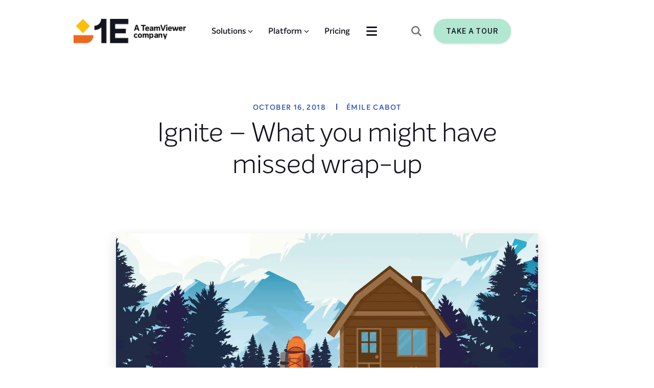

--- FILE ---
content_type: text/html; charset=utf-8
request_url: https://www.1e.com/blogs/ignite-wrap-up/
body_size: 67370
content:
<!DOCTYPE html><html lang="en"><head><meta charSet="utf-8"/><meta name="viewport" content="width=device-width, initial-scale=1"/><link rel="stylesheet" href="/_next/static/css/c4620e1159eaf43d.css" nonce="kxwGsxfsP17EW4nvukLEiuvwR" data-precedence="next"/><link rel="stylesheet" href="/_next/static/css/213c422cc2cfee1e.css" nonce="kxwGsxfsP17EW4nvukLEiuvwR" data-precedence="next"/><link rel="stylesheet" href="/_next/static/css/9fffcc8922a7bfe9.css" nonce="kxwGsxfsP17EW4nvukLEiuvwR" data-precedence="next"/><link rel="stylesheet" href="/_next/static/css/df52f8ee3891e6de.css" nonce="kxwGsxfsP17EW4nvukLEiuvwR" data-precedence="next"/><link rel="stylesheet" href="/_next/static/css/202598e3d8a66418.css" nonce="kxwGsxfsP17EW4nvukLEiuvwR" data-precedence="next"/><link rel="stylesheet" href="/_next/static/css/178b12fe823c9449.css" nonce="kxwGsxfsP17EW4nvukLEiuvwR" data-precedence="next"/><link rel="stylesheet" href="/_next/static/css/f18bc5d277dcce0d.css" nonce="kxwGsxfsP17EW4nvukLEiuvwR" data-precedence="next"/><link rel="stylesheet" href="/_next/static/css/20d6e96f370e44fe.css" nonce="kxwGsxfsP17EW4nvukLEiuvwR" data-precedence="next"/><link rel="stylesheet" href="/_next/static/css/40c3605bdfa4b9aa.css" nonce="kxwGsxfsP17EW4nvukLEiuvwR" data-precedence="next"/><link rel="stylesheet" href="/_next/static/css/974f35abaf5e6e25.css" nonce="kxwGsxfsP17EW4nvukLEiuvwR" data-precedence="next"/><link rel="stylesheet" href="/_next/static/css/aa144404aeb41c03.css" nonce="kxwGsxfsP17EW4nvukLEiuvwR" data-precedence="next"/><link rel="stylesheet" href="/_next/static/css/7859946fc2b549e9.css" nonce="kxwGsxfsP17EW4nvukLEiuvwR" data-precedence="next"/><link rel="stylesheet" href="/_next/static/css/5566faf559622f7b.css" nonce="kxwGsxfsP17EW4nvukLEiuvwR" data-precedence="next"/><link rel="stylesheet" href="/_next/static/css/95359fbc4a192083.css" nonce="kxwGsxfsP17EW4nvukLEiuvwR" data-precedence="next"/><link rel="stylesheet" href="/_next/static/css/dce78c67b064747e.css" nonce="kxwGsxfsP17EW4nvukLEiuvwR" data-precedence="next"/><link rel="stylesheet" href="/_next/static/css/b9b1a3f3ce9d5080.css" nonce="kxwGsxfsP17EW4nvukLEiuvwR" data-precedence="next"/><link rel="stylesheet" href="/_next/static/css/33b32ddfaf7c111c.css" nonce="kxwGsxfsP17EW4nvukLEiuvwR" data-precedence="next"/><link href="/_next/static/css/606cdc3a166d4c52.css" rel="stylesheet" as="style" data-precedence="dynamic"/><link href="/_next/static/css/56a6116b926dcd61.css" rel="stylesheet" as="style" data-precedence="dynamic"/><link href="/_next/static/css/0d3061cb73202b9d.css" rel="stylesheet" as="style" data-precedence="dynamic"/><link href="/_next/static/css/d9bbf1e138ebee95.css" rel="stylesheet" as="style" data-precedence="dynamic"/><link href="/_next/static/css/21a245c8dd35188f.css" rel="stylesheet" as="style" data-precedence="dynamic"/><link href="/_next/static/css/dc3c43457b5ab89f.css" rel="stylesheet" as="style" data-precedence="dynamic"/><link rel="preload" as="script" fetchPriority="low" nonce="kxwGsxfsP17EW4nvukLEiuvwR" href="/_next/static/chunks/webpack-526598f073079af7.js"/><script src="/_next/static/chunks/52774a7f-bf43e483ed411c13.js" async="" nonce="kxwGsxfsP17EW4nvukLEiuvwR"></script><script src="/_next/static/chunks/4bd1b696-7e738f3de475f2dd.js" async="" nonce="kxwGsxfsP17EW4nvukLEiuvwR"></script><script src="/_next/static/chunks/2186-08ef0668f6ced2f2.js" async="" nonce="kxwGsxfsP17EW4nvukLEiuvwR"></script><script src="/_next/static/chunks/main-app-a649fae1e79b1149.js" async="" nonce="kxwGsxfsP17EW4nvukLEiuvwR"></script><script src="/_next/static/chunks/app/global-error-5646f96ecebde4f7.js" async="" nonce="kxwGsxfsP17EW4nvukLEiuvwR"></script><script src="/_next/static/chunks/870fdd6f-ab2bacddf784f7f8.js" async="" nonce="kxwGsxfsP17EW4nvukLEiuvwR"></script><script src="/_next/static/chunks/69b09407-7852a0429f64c089.js" async="" nonce="kxwGsxfsP17EW4nvukLEiuvwR"></script><script src="/_next/static/chunks/3592-46dd302f4151e657.js" async="" nonce="kxwGsxfsP17EW4nvukLEiuvwR"></script><script src="/_next/static/chunks/6211-61f94d123d3da130.js" async="" nonce="kxwGsxfsP17EW4nvukLEiuvwR"></script><script src="/_next/static/chunks/888-4fcc5efcf2ab3c34.js" async="" nonce="kxwGsxfsP17EW4nvukLEiuvwR"></script><script src="/_next/static/chunks/4489-443da8a546600ab1.js" async="" nonce="kxwGsxfsP17EW4nvukLEiuvwR"></script><script src="/_next/static/chunks/app/layout-73c1b088211e6ff1.js" async="" nonce="kxwGsxfsP17EW4nvukLEiuvwR"></script><script src="/_next/static/chunks/app/error-39bd0a558400c75c.js" async="" nonce="kxwGsxfsP17EW4nvukLEiuvwR"></script><script src="/_next/static/chunks/8619-e8017df237cfdb7e.js" async="" nonce="kxwGsxfsP17EW4nvukLEiuvwR"></script><script src="/_next/static/chunks/3719-17ddb90accd141a7.js" async="" nonce="kxwGsxfsP17EW4nvukLEiuvwR"></script><script src="/_next/static/chunks/2250-a3984994335d16c0.js" async="" nonce="kxwGsxfsP17EW4nvukLEiuvwR"></script><script src="/_next/static/chunks/3575-b813c892b403fd12.js" async="" nonce="kxwGsxfsP17EW4nvukLEiuvwR"></script><script src="/_next/static/chunks/1595-1a0fd203026dffa1.js" async="" nonce="kxwGsxfsP17EW4nvukLEiuvwR"></script><script src="/_next/static/chunks/6428-3837941f62b305e8.js" async="" nonce="kxwGsxfsP17EW4nvukLEiuvwR"></script><script src="/_next/static/chunks/app/blogs/%5B...slug%5D/page-4e429a651d82b6da.js" async="" nonce="kxwGsxfsP17EW4nvukLEiuvwR"></script><link rel="preload" href="https://js.hs-scripts.com/430095.js" as="script" nonce="kxwGsxfsP17EW4nvukLEiuvwR"/><link rel="preload" href="/_next/static/chunks/8040.5986583bc313189d.js" as="script" fetchPriority="low"/><link rel="preload" href="/_next/static/chunks/1433.edbdfa096d55cc4b.js" as="script" fetchPriority="low"/><link rel="preload" href="/_next/static/chunks/5877.f67bd47f4e874678.js" as="script" fetchPriority="low"/><link rel="preload" href="/_next/static/chunks/2474.98b54c016c68def6.js" as="script" fetchPriority="low"/><meta name="next-size-adjust" content=""/><meta name="sentry-trace" content="0fba382a73aeed0a863485f497095ec5-ed6003301a5b0fee-1"/><meta name="baggage" content="sentry-environment=production,sentry-public_key=c224a5b1b93a08d434f452ad40afe7f6,sentry-trace_id=0fba382a73aeed0a863485f497095ec5,sentry-org_id=1028182,sentry-transaction=GET%20%2Fblogs%2F%5B...slug%5D,sentry-sampled=true,sentry-sample_rand=0.4815059204086889,sentry-sample_rate=1"/><link rel="icon" href="https://webcore.1e.com/wp-content/uploads/2024/08/1e-favicon-48x48-1.webp"/><title>Ignite - What you might have missed wrap-up - 1E</title><meta name="description" content="In case you missed the Ignite wrap-up webinar with MVPs Emilé Cabot, Simon Binder, you can now check out the Q/A and on-demand link."/><meta name="robots" content="index, follow, max-snippet:-1, max-image-preview:large, max-video-preview:-1"/><meta property="og:locale" content="en_US"/><meta property="og:type" content="article"/><meta property="og:title" content="Ignite - What you might have missed wrap-up"/><meta property="og:description" content="In case you missed the Ignite wrap-up webinar with MVPs Emilé Cabot, Simon Binder, you can now check out the Q/A and on-demand link."/><meta property="og:url" content="https://www.1e.com/blogs/ignite-wrap-up/"/><meta property="og:site_name" content="1E"/><meta property="article:publisher" content="https://www.facebook.com/1Eglobal"/><meta property="article:published_time" content="2018-10-16T15:34:25+00:00"/><meta property="og:image" content="https://webcore.1e.com/wp-content/uploads/2018/10/ignite-wrap-up-1-1.jpg"/><meta property="og:image:width" content="1520"/><meta property="og:image:height" content="760"/><meta property="og:image:type" content="image/jpeg"/><meta name="author" content="Émile Cabot"/><meta name="twitter:card" content="summary_large_image"/><meta name="twitter:creator" content="@1e_global"/><meta name="twitter:site" content="@1e_global"/><meta name="twitter:label1" content="Written by"/><meta name="twitter:data1" content="Émile Cabot"/><meta name="twitter:label2" content="Est. reading time"/><meta name="twitter:data2" content="3 minutes"/><link rel="canonical" href="https://www.1e.com/blogs/ignite-wrap-up/"/><noscript><iframe src="https://www.googletagmanager.com/ns.html?id=GTM-PJ2PC7" height="0" width="0" style="display:none;visibility:hidden"></iframe></noscript><meta name="sentry-trace" content="0fba382a73aeed0a863485f497095ec5-3a2ae95e3a9a19c5-1"/><meta name="baggage" content="sentry-environment=production,sentry-public_key=c224a5b1b93a08d434f452ad40afe7f6,sentry-trace_id=0fba382a73aeed0a863485f497095ec5,sentry-org_id=1028182,sentry-transaction=GET%20%2Fblogs%2F%5B...slug%5D,sentry-sampled=true,sentry-sample_rand=0.4815059204086889,sentry-sample_rate=1"/><script src="/_next/static/chunks/polyfills-42372ed130431b0a.js" noModule="" nonce="kxwGsxfsP17EW4nvukLEiuvwR"></script></head><body class="__variable_a8dd9c 
      __variable_7bfd1f
      __variable_07b13f
      __variable_237fe0"><div hidden=""><!--$--><!--/$--></div><header><div class="topBodyWrapper"><div class="header "><section style="display:flex;align-items:center;width:100%" class="main-container-wrapper 
        lightTheme" id=""><div class="background-wrapper1 backG" style="position:absolute;inset:0;background-color:false;background-image:undefined;background-repeat:no-repeat;background-position:bottom right;background-attachment:absolute;background-size:undefined"><style>  @media screen and (max-width: 899px) {
                    .background-wrapper1{
                        background-image: undefined!important;
                        background-position: undefined!important;
                        background-attachment: undefined!important;
                        background-repeat: undefined!important;
                          background-size: undefined!important;
                    }
                }
                </style></div><style data-emotion="css i9gxme">.css-i9gxme{-webkit-box-flex:1;-webkit-flex-grow:1;-ms-flex-positive:1;flex-grow:1;}</style><div class="MuiBox-root css-i9gxme"><style data-emotion="css 1d3bbye">.css-1d3bbye{box-sizing:border-box;display:-webkit-box;display:-webkit-flex;display:-ms-flexbox;display:flex;-webkit-box-flex-wrap:wrap;-webkit-flex-wrap:wrap;-ms-flex-wrap:wrap;flex-wrap:wrap;width:100%;-webkit-flex-direction:row;-ms-flex-direction:row;flex-direction:row;}</style><div class="MuiGrid-root MuiGrid-container inner-wrapper nonReverse abc-1 css-1d3bbye" style="max-height:100%;min-height:100%;height:100%"><style data-emotion="css fzluw2">.css-fzluw2{box-sizing:border-box;display:-webkit-box;display:-webkit-flex;display:-ms-flexbox;display:flex;-webkit-box-flex-wrap:wrap;-webkit-flex-wrap:wrap;-ms-flex-wrap:wrap;flex-wrap:wrap;width:100%;margin:0;-webkit-flex-direction:row;-ms-flex-direction:row;flex-direction:row;-webkit-flex-basis:100%;-ms-flex-preferred-size:100%;flex-basis:100%;-webkit-box-flex:0;-webkit-flex-grow:0;-ms-flex-positive:0;flex-grow:0;max-width:100%;padding-right:16px;padding-left:16px;}@media (min-width:600px){.css-fzluw2{-webkit-flex-basis:100%;-ms-flex-preferred-size:100%;flex-basis:100%;-webkit-box-flex:0;-webkit-flex-grow:0;-ms-flex-positive:0;flex-grow:0;max-width:100%;}}@media (min-width:900px){.css-fzluw2{-webkit-flex-basis:100%;-ms-flex-preferred-size:100%;flex-basis:100%;-webkit-box-flex:0;-webkit-flex-grow:0;-ms-flex-positive:0;flex-grow:0;max-width:100%;}}@media (min-width:1200px){.css-fzluw2{-webkit-flex-basis:100%;-ms-flex-preferred-size:100%;flex-basis:100%;-webkit-box-flex:0;-webkit-flex-grow:0;-ms-flex-positive:0;flex-grow:0;max-width:100%;}}@media (min-width:1536px){.css-fzluw2{-webkit-flex-basis:100%;-ms-flex-preferred-size:100%;flex-basis:100%;-webkit-box-flex:0;-webkit-flex-grow:0;-ms-flex-positive:0;flex-grow:0;max-width:100%;}}</style><div class="MuiGrid-root MuiGrid-container MuiGrid-item MuiGrid-grid-xs-12 MuiGrid-grid-sm-12 MuiGrid-grid-md-12 MuiGrid-grid-lg-12 MuiGrid-grid-xl-12 main-children css-fzluw2" style="min-height:100%;align-items:center;justify-content:space-between;padding-top:36px;padding-bottom:10px"><style data-emotion="css oe0lrm">.css-oe0lrm{box-sizing:border-box;-webkit-flex-direction:row;-ms-flex-direction:row;flex-direction:row;-webkit-flex-basis:100%;-ms-flex-preferred-size:100%;flex-basis:100%;-webkit-box-flex:0;-webkit-flex-grow:0;-ms-flex-positive:0;flex-grow:0;max-width:100%;}@media (min-width:600px){.css-oe0lrm{-webkit-flex-basis:100%;-ms-flex-preferred-size:100%;flex-basis:100%;-webkit-box-flex:0;-webkit-flex-grow:0;-ms-flex-positive:0;flex-grow:0;max-width:100%;}}@media (min-width:900px){.css-oe0lrm{-webkit-flex-basis:58.333333%;-ms-flex-preferred-size:58.333333%;flex-basis:58.333333%;-webkit-box-flex:0;-webkit-flex-grow:0;-ms-flex-positive:0;flex-grow:0;max-width:58.333333%;}}@media (min-width:1200px){.css-oe0lrm{-webkit-flex-basis:58.333333%;-ms-flex-preferred-size:58.333333%;flex-basis:58.333333%;-webkit-box-flex:0;-webkit-flex-grow:0;-ms-flex-positive:0;flex-grow:0;max-width:58.333333%;}}@media (min-width:1536px){.css-oe0lrm{-webkit-flex-basis:58.333333%;-ms-flex-preferred-size:58.333333%;flex-basis:58.333333%;-webkit-box-flex:0;-webkit-flex-grow:0;-ms-flex-positive:0;flex-grow:0;max-width:58.333333%;}}</style><div class="MuiGrid-root MuiGrid-grid-xs-12 MuiGrid-grid-md-7 MuiGrid-grid-lg-7 MuiGrid-grid-xl-7 css-oe0lrm" style="display:flex;flex-direction:row;align-items:center;justify-content:space-between"><style data-emotion="css 16mf3pa">.css-16mf3pa{box-sizing:border-box;margin:0;-webkit-flex-direction:row;-ms-flex-direction:row;flex-direction:row;-webkit-flex-basis:25%;-ms-flex-preferred-size:25%;flex-basis:25%;-webkit-box-flex:0;-webkit-flex-grow:0;-ms-flex-positive:0;flex-grow:0;max-width:25%;}@media (min-width:600px){.css-16mf3pa{-webkit-flex-basis:25%;-ms-flex-preferred-size:25%;flex-basis:25%;-webkit-box-flex:0;-webkit-flex-grow:0;-ms-flex-positive:0;flex-grow:0;max-width:25%;}}@media (min-width:900px){.css-16mf3pa{-webkit-flex-basis:16.666667%;-ms-flex-preferred-size:16.666667%;flex-basis:16.666667%;-webkit-box-flex:0;-webkit-flex-grow:0;-ms-flex-positive:0;flex-grow:0;max-width:16.666667%;}}@media (min-width:1200px){.css-16mf3pa{-webkit-flex-basis:16.666667%;-ms-flex-preferred-size:16.666667%;flex-basis:16.666667%;-webkit-box-flex:0;-webkit-flex-grow:0;-ms-flex-positive:0;flex-grow:0;max-width:16.666667%;}}@media (min-width:1536px){.css-16mf3pa{-webkit-flex-basis:16.666667%;-ms-flex-preferred-size:16.666667%;flex-basis:16.666667%;-webkit-box-flex:0;-webkit-flex-grow:0;-ms-flex-positive:0;flex-grow:0;max-width:16.666667%;}}</style><div class="MuiGrid-root MuiGrid-item MuiGrid-grid-xs-3 MuiGrid-grid-md-2 MuiGrid-grid-lg-2 MuiGrid-grid-xl-2 headerLogo css-16mf3pa" style="display:contents"></div><div style="display:contents"><div class="mobileNavigation"><style data-emotion="css rfnosa">.css-rfnosa{box-sizing:border-box;-webkit-flex-direction:row;-ms-flex-direction:row;flex-direction:row;}</style><div class="MuiGrid-root slider close css-rfnosa"></div><div class="MuiGrid-root slider-toggle css-rfnosa"><svg aria-hidden="true" focusable="false" data-prefix="fas" data-icon="bars" class="svg-inline--fa fa-bars " role="img" xmlns="http://www.w3.org/2000/svg" viewBox="0 0 448 512" style="font-size:24px"><path fill="currentColor" d="M0 96C0 78.3 14.3 64 32 64l384 0c17.7 0 32 14.3 32 32s-14.3 32-32 32L32 128C14.3 128 0 113.7 0 96zM0 256c0-17.7 14.3-32 32-32l384 0c17.7 0 32 14.3 32 32s-14.3 32-32 32L32 288c-17.7 0-32-14.3-32-32zM448 416c0 17.7-14.3 32-32 32L32 448c-17.7 0-32-14.3-32-32s14.3-32 32-32l384 0c17.7 0 32 14.3 32 32z"></path></svg></div></div></div><nav style="display:none"><div style="display:none"><div class="menu-wrapper-child "><div class="menuItemTitle"><h4 style="margin-bottom:0" class="navigationTitle">Solutions</h4></div><svg aria-hidden="true" focusable="false" data-prefix="fas" data-icon="chevron-down" class="svg-inline--fa fa-chevron-down " role="img" xmlns="http://www.w3.org/2000/svg" viewBox="0 0 512 512" style="font-size:10px;margin-left:4px;visibility:visible"><path fill="currentColor" d="M233.4 406.6c12.5 12.5 32.8 12.5 45.3 0l192-192c12.5-12.5 12.5-32.8 0-45.3s-32.8-12.5-45.3 0L256 338.7 86.6 169.4c-12.5-12.5-32.8-12.5-45.3 0s-12.5 32.8 0 45.3l192 192z"></path></svg></div><div class="menu-wrapper-child "><div class="menuItemTitle"><h4 style="margin-bottom:0" class="navigationTitle">Platform</h4></div><svg aria-hidden="true" focusable="false" data-prefix="fas" data-icon="chevron-down" class="svg-inline--fa fa-chevron-down " role="img" xmlns="http://www.w3.org/2000/svg" viewBox="0 0 512 512" style="font-size:10px;margin-left:4px;visibility:visible"><path fill="currentColor" d="M233.4 406.6c12.5 12.5 32.8 12.5 45.3 0l192-192c12.5-12.5 12.5-32.8 0-45.3s-32.8-12.5-45.3 0L256 338.7 86.6 169.4c-12.5-12.5-32.8-12.5-45.3 0s-12.5 32.8 0 45.3l192 192z"></path></svg></div><div class="menu-wrapper-child "><div class="menuItemTitle"><a target="" href="https://www.1e.com/pricing/"><h4 style="margin-bottom:0" class="navigationTitle">Pricing</h4></a></div></div><div class="menu-wrapper-child "><div class="menuItemTitle"><h4 style="margin-bottom:0" class="navigationTitle">Resources</h4></div><svg aria-hidden="true" focusable="false" data-prefix="fas" data-icon="chevron-down" class="svg-inline--fa fa-chevron-down " role="img" xmlns="http://www.w3.org/2000/svg" viewBox="0 0 512 512" style="font-size:10px;margin-left:4px;visibility:visible"><path fill="currentColor" d="M233.4 406.6c12.5 12.5 32.8 12.5 45.3 0l192-192c12.5-12.5 12.5-32.8 0-45.3s-32.8-12.5-45.3 0L256 338.7 86.6 169.4c-12.5-12.5-32.8-12.5-45.3 0s-12.5 32.8 0 45.3l192 192z"></path></svg></div><div class="menu-wrapper-child "><div class="menuItemTitle"><h4 style="margin-bottom:0" class="navigationTitle">Customers</h4></div><svg aria-hidden="true" focusable="false" data-prefix="fas" data-icon="chevron-down" class="svg-inline--fa fa-chevron-down " role="img" xmlns="http://www.w3.org/2000/svg" viewBox="0 0 512 512" style="font-size:10px;margin-left:4px;visibility:visible"><path fill="currentColor" d="M233.4 406.6c12.5 12.5 32.8 12.5 45.3 0l192-192c12.5-12.5 12.5-32.8 0-45.3s-32.8-12.5-45.3 0L256 338.7 86.6 169.4c-12.5-12.5-32.8-12.5-45.3 0s-12.5 32.8 0 45.3l192 192z"></path></svg></div><div class="menu-wrapper-child "><div class="menuItemTitle"><h4 style="margin-bottom:0" class="navigationTitle">About</h4></div><svg aria-hidden="true" focusable="false" data-prefix="fas" data-icon="chevron-down" class="svg-inline--fa fa-chevron-down " role="img" xmlns="http://www.w3.org/2000/svg" viewBox="0 0 512 512" style="font-size:10px;margin-left:4px;visibility:visible"><path fill="currentColor" d="M233.4 406.6c12.5 12.5 32.8 12.5 45.3 0l192-192c12.5-12.5 12.5-32.8 0-45.3s-32.8-12.5-45.3 0L256 338.7 86.6 169.4c-12.5-12.5-32.8-12.5-45.3 0s-12.5 32.8 0 45.3l192 192z"></path></svg></div></div><style data-emotion="css e4880r">.css-e4880r{box-sizing:border-box;margin:0;-webkit-flex-direction:row;-ms-flex-direction:row;flex-direction:row;-webkit-flex-basis:100%;-ms-flex-preferred-size:100%;flex-basis:100%;-webkit-box-flex:0;-webkit-flex-grow:0;-ms-flex-positive:0;flex-grow:0;max-width:100%;}@media (min-width:600px){.css-e4880r{-webkit-flex-basis:100%;-ms-flex-preferred-size:100%;flex-basis:100%;-webkit-box-flex:0;-webkit-flex-grow:0;-ms-flex-positive:0;flex-grow:0;max-width:100%;}}@media (min-width:900px){.css-e4880r{-webkit-flex-basis:41.666667%;-ms-flex-preferred-size:41.666667%;flex-basis:41.666667%;-webkit-box-flex:0;-webkit-flex-grow:0;-ms-flex-positive:0;flex-grow:0;max-width:41.666667%;}}@media (min-width:1200px){.css-e4880r{-webkit-flex-basis:41.666667%;-ms-flex-preferred-size:41.666667%;flex-basis:41.666667%;-webkit-box-flex:0;-webkit-flex-grow:0;-ms-flex-positive:0;flex-grow:0;max-width:41.666667%;}}@media (min-width:1536px){.css-e4880r{-webkit-flex-basis:50%;-ms-flex-preferred-size:50%;flex-basis:50%;-webkit-box-flex:0;-webkit-flex-grow:0;-ms-flex-positive:0;flex-grow:0;max-width:50%;}}</style><div class="MuiGrid-root MuiGrid-item MuiGrid-grid-xs-12 MuiGrid-grid-md-5 MuiGrid-grid-lg-5 MuiGrid-grid-xl-6 headerMenu css-e4880r"><div class="headerDropdownNavigation"><div class="MuiGrid-root slider-toggle css-rfnosa"><svg aria-hidden="true" focusable="false" data-prefix="fas" data-icon="bars" class="svg-inline--fa fa-bars " role="img" xmlns="http://www.w3.org/2000/svg" viewBox="0 0 448 512" style="font-size:24px"><path fill="currentColor" d="M0 96C0 78.3 14.3 64 32 64l384 0c17.7 0 32 14.3 32 32s-14.3 32-32 32L32 128C14.3 128 0 113.7 0 96zM0 256c0-17.7 14.3-32 32-32l384 0c17.7 0 32 14.3 32 32s-14.3 32-32 32L32 288c-17.7 0-32-14.3-32-32zM448 416c0 17.7-14.3 32-32 32L32 448c-17.7 0-32-14.3-32-32s14.3-32 32-32l384 0c17.7 0 32 14.3 32 32z"></path></svg></div></div></div></nav></div><style data-emotion="css k6yo">.css-k6yo{box-sizing:border-box;margin:0;-webkit-flex-direction:row;-ms-flex-direction:row;flex-direction:row;-webkit-flex-basis:25%;-ms-flex-preferred-size:25%;flex-basis:25%;-webkit-box-flex:0;-webkit-flex-grow:0;-ms-flex-positive:0;flex-grow:0;max-width:25%;}@media (min-width:600px){.css-k6yo{-webkit-flex-basis:25%;-ms-flex-preferred-size:25%;flex-basis:25%;-webkit-box-flex:0;-webkit-flex-grow:0;-ms-flex-positive:0;flex-grow:0;max-width:25%;}}@media (min-width:900px){.css-k6yo{-webkit-flex-basis:33.333333%;-ms-flex-preferred-size:33.333333%;flex-basis:33.333333%;-webkit-box-flex:0;-webkit-flex-grow:0;-ms-flex-positive:0;flex-grow:0;max-width:33.333333%;}}@media (min-width:1200px){.css-k6yo{-webkit-flex-basis:33.333333%;-ms-flex-preferred-size:33.333333%;flex-basis:33.333333%;-webkit-box-flex:0;-webkit-flex-grow:0;-ms-flex-positive:0;flex-grow:0;max-width:33.333333%;}}@media (min-width:1536px){.css-k6yo{-webkit-flex-basis:33.333333%;-ms-flex-preferred-size:33.333333%;flex-basis:33.333333%;-webkit-box-flex:0;-webkit-flex-grow:0;-ms-flex-positive:0;flex-grow:0;max-width:33.333333%;}}</style><div class="MuiGrid-root MuiGrid-item MuiGrid-grid-xs-3 MuiGrid-grid-md-4 MuiGrid-grid-lg-4 MuiGrid-grid-xl-4 headerButton greenBackground css-k6yo" style="display:none"><svg aria-hidden="true" focusable="false" data-prefix="fas" data-icon="magnifying-glass" class="svg-inline--fa fa-magnifying-glass " role="img" xmlns="http://www.w3.org/2000/svg" viewBox="0 0 512 512" style="margin-right:24px;color:#636C78;font-size:20px"><path fill="currentColor" d="M416 208c0 45.9-14.9 88.3-40 122.7L502.6 457.4c12.5 12.5 12.5 32.8 0 45.3s-32.8 12.5-45.3 0L330.7 376c-34.4 25.2-76.8 40-122.7 40C93.1 416 0 322.9 0 208S93.1 0 208 0S416 93.1 416 208zM208 352a144 144 0 1 0 0-288 144 144 0 1 0 0 288z"></path></svg><a title="" href="/take-a-tour" target="" class="buttonBox primaryButton  " style="width:fit-content"><span style="border:none;line-height:24px" class="primaryButton primaryButton-sm"><span class="buttonTextLabel">Take a Tour</span></span></a></div></div></div></div></section><section style="display:flex;align-items:center;width:100%" class="main-container-wrapper 
        lightTheme" id=""><style data-emotion="css i9gxme">.css-i9gxme{-webkit-box-flex:1;-webkit-flex-grow:1;-ms-flex-positive:1;flex-grow:1;}</style><div class="MuiBox-root css-i9gxme" style="overflow:hidden"><style data-emotion="css 1d3bbye">.css-1d3bbye{box-sizing:border-box;display:-webkit-box;display:-webkit-flex;display:-ms-flexbox;display:flex;-webkit-box-flex-wrap:wrap;-webkit-flex-wrap:wrap;-ms-flex-wrap:wrap;flex-wrap:wrap;width:100%;-webkit-flex-direction:row;-ms-flex-direction:row;flex-direction:row;}</style><div class="MuiGrid-root MuiGrid-container inner-wrapper nonReverse abc-1 css-1d3bbye" style="max-height:100%;min-height:100%;height:100%"><style data-emotion="css fzluw2">.css-fzluw2{box-sizing:border-box;display:-webkit-box;display:-webkit-flex;display:-ms-flexbox;display:flex;-webkit-box-flex-wrap:wrap;-webkit-flex-wrap:wrap;-ms-flex-wrap:wrap;flex-wrap:wrap;width:100%;margin:0;-webkit-flex-direction:row;-ms-flex-direction:row;flex-direction:row;-webkit-flex-basis:100%;-ms-flex-preferred-size:100%;flex-basis:100%;-webkit-box-flex:0;-webkit-flex-grow:0;-ms-flex-positive:0;flex-grow:0;max-width:100%;padding-right:16px;padding-left:16px;}@media (min-width:600px){.css-fzluw2{-webkit-flex-basis:100%;-ms-flex-preferred-size:100%;flex-basis:100%;-webkit-box-flex:0;-webkit-flex-grow:0;-ms-flex-positive:0;flex-grow:0;max-width:100%;}}@media (min-width:900px){.css-fzluw2{-webkit-flex-basis:100%;-ms-flex-preferred-size:100%;flex-basis:100%;-webkit-box-flex:0;-webkit-flex-grow:0;-ms-flex-positive:0;flex-grow:0;max-width:100%;}}@media (min-width:1200px){.css-fzluw2{-webkit-flex-basis:100%;-ms-flex-preferred-size:100%;flex-basis:100%;-webkit-box-flex:0;-webkit-flex-grow:0;-ms-flex-positive:0;flex-grow:0;max-width:100%;}}@media (min-width:1536px){.css-fzluw2{-webkit-flex-basis:100%;-ms-flex-preferred-size:100%;flex-basis:100%;-webkit-box-flex:0;-webkit-flex-grow:0;-ms-flex-positive:0;flex-grow:0;max-width:100%;}}</style><div class="MuiGrid-root MuiGrid-container MuiGrid-item MuiGrid-grid-xs-12 MuiGrid-grid-sm-12 MuiGrid-grid-md-12 MuiGrid-grid-lg-12 MuiGrid-grid-xl-12 main-children css-fzluw2" style="min-height:100%"><div class="MuiGrid-root MuiGrid-container subMenuItems hidden css-1d3bbye" style="min-height:540px"><style data-emotion="css 1ehvug2">.css-1ehvug2{box-sizing:border-box;margin:0;-webkit-flex-direction:row;-ms-flex-direction:row;flex-direction:row;}@media (min-width:1536px){.css-1ehvug2{-webkit-flex-basis:10%;-ms-flex-preferred-size:10%;flex-basis:10%;-webkit-box-flex:0;-webkit-flex-grow:0;-ms-flex-positive:0;flex-grow:0;max-width:10%;}}</style><div class="MuiGrid-root MuiGrid-item MuiGrid-grid-xl-1.2 css-1ehvug2"></div><style data-emotion="css 1dkli9x">.css-1dkli9x{box-sizing:border-box;display:-webkit-box;display:-webkit-flex;display:-ms-flexbox;display:flex;-webkit-box-flex-wrap:wrap;-webkit-flex-wrap:wrap;-ms-flex-wrap:wrap;flex-wrap:wrap;width:100%;-webkit-flex-direction:row;-ms-flex-direction:row;flex-direction:row;}@media (min-width:900px){.css-1dkli9x{-webkit-flex-basis:100%;-ms-flex-preferred-size:100%;flex-basis:100%;-webkit-box-flex:0;-webkit-flex-grow:0;-ms-flex-positive:0;flex-grow:0;max-width:100%;}}@media (min-width:1200px){.css-1dkli9x{-webkit-flex-basis:100%;-ms-flex-preferred-size:100%;flex-basis:100%;-webkit-box-flex:0;-webkit-flex-grow:0;-ms-flex-positive:0;flex-grow:0;max-width:100%;}}@media (min-width:1536px){.css-1dkli9x{-webkit-flex-basis:90%;-ms-flex-preferred-size:90%;flex-basis:90%;-webkit-box-flex:0;-webkit-flex-grow:0;-ms-flex-positive:0;flex-grow:0;max-width:90%;}}</style><div class="MuiGrid-root MuiGrid-container MuiGrid-grid-md-12 MuiGrid-grid-lg-12 MuiGrid-grid-xl-10.8 headerItemContent css-1dkli9x" style="flex-direction:row"><style data-emotion="css 1x308xr">.css-1x308xr{box-sizing:border-box;-webkit-flex-direction:row;-ms-flex-direction:row;flex-direction:row;}@media (min-width:900px){.css-1x308xr{-webkit-flex-basis:75%;-ms-flex-preferred-size:75%;flex-basis:75%;-webkit-box-flex:0;-webkit-flex-grow:0;-ms-flex-positive:0;flex-grow:0;max-width:75%;}}@media (min-width:1200px){.css-1x308xr{-webkit-flex-basis:75%;-ms-flex-preferred-size:75%;flex-basis:75%;-webkit-box-flex:0;-webkit-flex-grow:0;-ms-flex-positive:0;flex-grow:0;max-width:75%;}}@media (min-width:1536px){.css-1x308xr{-webkit-flex-basis:75%;-ms-flex-preferred-size:75%;flex-basis:75%;-webkit-box-flex:0;-webkit-flex-grow:0;-ms-flex-positive:0;flex-grow:0;max-width:75%;}}</style><div class="MuiGrid-root MuiGrid-grid-md-9 MuiGrid-grid-lg-9 MuiGrid-grid-xl-9 subMenuItemWrapper css-1x308xr"><style data-emotion="css rfnosa">.css-rfnosa{box-sizing:border-box;-webkit-flex-direction:row;-ms-flex-direction:row;flex-direction:row;}</style><div class="MuiGrid-root css-rfnosa" style="display:flex;flex-direction:row;gap:30px"><style data-emotion="css zosbzo">.css-zosbzo{box-sizing:border-box;-webkit-flex-direction:row;-ms-flex-direction:row;flex-direction:row;}@media (min-width:900px){.css-zosbzo{-webkit-flex-basis:100%;-ms-flex-preferred-size:100%;flex-basis:100%;-webkit-box-flex:0;-webkit-flex-grow:0;-ms-flex-positive:0;flex-grow:0;max-width:100%;}}@media (min-width:1200px){.css-zosbzo{-webkit-flex-basis:100%;-ms-flex-preferred-size:100%;flex-basis:100%;-webkit-box-flex:0;-webkit-flex-grow:0;-ms-flex-positive:0;flex-grow:0;max-width:100%;}}@media (min-width:1536px){.css-zosbzo{-webkit-flex-basis:100%;-ms-flex-preferred-size:100%;flex-basis:100%;-webkit-box-flex:0;-webkit-flex-grow:0;-ms-flex-positive:0;flex-grow:0;max-width:100%;}}</style><div class="MuiGrid-root MuiGrid-grid-md-12 MuiGrid-grid-lg-12 MuiGrid-grid-xl-12 css-zosbzo"><div><style data-emotion="css 1a9xf7h">.css-1a9xf7h{box-sizing:border-box;display:-webkit-box;display:-webkit-flex;display:-ms-flexbox;display:flex;-webkit-box-flex-wrap:wrap;-webkit-flex-wrap:wrap;-ms-flex-wrap:wrap;flex-wrap:wrap;width:100%;-webkit-flex-direction:row;-ms-flex-direction:row;flex-direction:row;}@media (min-width:900px){.css-1a9xf7h{-webkit-flex-basis:75%;-ms-flex-preferred-size:75%;flex-basis:75%;-webkit-box-flex:0;-webkit-flex-grow:0;-ms-flex-positive:0;flex-grow:0;max-width:75%;}}@media (min-width:1200px){.css-1a9xf7h{-webkit-flex-basis:66.666667%;-ms-flex-preferred-size:66.666667%;flex-basis:66.666667%;-webkit-box-flex:0;-webkit-flex-grow:0;-ms-flex-positive:0;flex-grow:0;max-width:66.666667%;}}@media (min-width:1536px){.css-1a9xf7h{-webkit-flex-basis:66.666667%;-ms-flex-preferred-size:66.666667%;flex-basis:66.666667%;-webkit-box-flex:0;-webkit-flex-grow:0;-ms-flex-positive:0;flex-grow:0;max-width:66.666667%;}}</style><div class="MuiGrid-root MuiGrid-container MuiGrid-grid-md-9 MuiGrid-grid-lg-8 MuiGrid-grid-xl-8 css-1a9xf7h" style="margin-bottom:12px"><style data-emotion="css q6w5el">.css-q6w5el{box-sizing:border-box;-webkit-flex-direction:row;-ms-flex-direction:row;flex-direction:row;}@media (min-width:900px){.css-q6w5el{-webkit-flex-basis:83.333333%;-ms-flex-preferred-size:83.333333%;flex-basis:83.333333%;-webkit-box-flex:0;-webkit-flex-grow:0;-ms-flex-positive:0;flex-grow:0;max-width:83.333333%;}}@media (min-width:1200px){.css-q6w5el{-webkit-flex-basis:83.333333%;-ms-flex-preferred-size:83.333333%;flex-basis:83.333333%;-webkit-box-flex:0;-webkit-flex-grow:0;-ms-flex-positive:0;flex-grow:0;max-width:83.333333%;}}@media (min-width:1536px){.css-q6w5el{-webkit-flex-basis:83.333333%;-ms-flex-preferred-size:83.333333%;flex-basis:83.333333%;-webkit-box-flex:0;-webkit-flex-grow:0;-ms-flex-positive:0;flex-grow:0;max-width:83.333333%;}}</style><div class="MuiGrid-root MuiGrid-grid-md-10 MuiGrid-grid-lg-10 MuiGrid-grid-xl-10 css-q6w5el"><div><h5 style="font-size:12px" class="withChild navigationTitle">TeamViewer DEX Helps with</h5></div></div></div><div class="MuiGrid-root MuiGrid-grid-md-12 MuiGrid-grid-lg-12 MuiGrid-grid-xl-12 css-zosbzo"><style data-emotion="css 17hw6pw">.css-17hw6pw{box-sizing:border-box;display:-webkit-box;display:-webkit-flex;display:-ms-flexbox;display:flex;-webkit-box-flex-wrap:wrap;-webkit-flex-wrap:wrap;-ms-flex-wrap:wrap;flex-wrap:wrap;width:100%;-webkit-flex-direction:row;-ms-flex-direction:row;flex-direction:row;}@media (min-width:900px){.css-17hw6pw{-webkit-flex-basis:91.666667%;-ms-flex-preferred-size:91.666667%;flex-basis:91.666667%;-webkit-box-flex:0;-webkit-flex-grow:0;-ms-flex-positive:0;flex-grow:0;max-width:91.666667%;}}@media (min-width:1200px){.css-17hw6pw{-webkit-flex-basis:83.333333%;-ms-flex-preferred-size:83.333333%;flex-basis:83.333333%;-webkit-box-flex:0;-webkit-flex-grow:0;-ms-flex-positive:0;flex-grow:0;max-width:83.333333%;}}@media (min-width:1536px){.css-17hw6pw{-webkit-flex-basis:83.333333%;-ms-flex-preferred-size:83.333333%;flex-basis:83.333333%;-webkit-box-flex:0;-webkit-flex-grow:0;-ms-flex-positive:0;flex-grow:0;max-width:83.333333%;}}</style><div class="MuiGrid-root MuiGrid-container MuiGrid-grid-md-11 MuiGrid-grid-lg-10 MuiGrid-grid-xl-10 css-17hw6pw" style="margin-bottom:20px"><style data-emotion="css 19vq6s5">.css-19vq6s5{box-sizing:border-box;-webkit-flex-direction:row;-ms-flex-direction:row;flex-direction:row;}@media (min-width:900px){.css-19vq6s5{-webkit-flex-basis:16.666667%;-ms-flex-preferred-size:16.666667%;flex-basis:16.666667%;-webkit-box-flex:0;-webkit-flex-grow:0;-ms-flex-positive:0;flex-grow:0;max-width:16.666667%;}}@media (min-width:1200px){.css-19vq6s5{-webkit-flex-basis:15%;-ms-flex-preferred-size:15%;flex-basis:15%;-webkit-box-flex:0;-webkit-flex-grow:0;-ms-flex-positive:0;flex-grow:0;max-width:15%;}}@media (min-width:1536px){.css-19vq6s5{-webkit-flex-basis:8.333333%;-ms-flex-preferred-size:8.333333%;flex-basis:8.333333%;-webkit-box-flex:0;-webkit-flex-grow:0;-ms-flex-positive:0;flex-grow:0;max-width:8.333333%;}}</style><div class="MuiGrid-root MuiGrid-grid-md-2 MuiGrid-grid-lg-1.8 MuiGrid-grid-xl-1 css-19vq6s5" style="margin-top:3px"><div style="display:flex;justify-content:initial"><img alt="" title="" loading="lazy" width="24" height="24" decoding="async" data-nimg="1" class="" style="color:transparent" src="https://webcore.1e.com/wp-content/uploads/2024/08/Solutions-Icon-Frictionless-IT.svg"/></div></div><div class="MuiGrid-root MuiGrid-grid-md-9 MuiGrid-grid-lg-9 MuiGrid-grid-xl-9 paddingSolutions
 
 css-1x308xr" style="justify-content:start"><div><a style="display:flex;align-items:center" target="" href="https://www.1e.com/solutions/frictionless-experience/"><div class="notExternal megaMenuTitle notWithChild">Frictionless Experience<br/></div></a></div><div class="pricingTitle" style="color:#636C78">Ensures a smooth and uninterrupted digital experience for employees, minimizing frustrations and unnecessary disruptions.<br/></div></div></div><div class="MuiGrid-root MuiGrid-container MuiGrid-grid-md-11 MuiGrid-grid-lg-10 MuiGrid-grid-xl-10 css-17hw6pw" style="margin-bottom:20px"><div class="MuiGrid-root MuiGrid-grid-md-2 MuiGrid-grid-lg-1.8 MuiGrid-grid-xl-1 css-19vq6s5" style="margin-top:3px"><div style="display:flex;justify-content:initial"><img alt="" title="" loading="lazy" width="24" height="24" decoding="async" data-nimg="1" class="" style="color:transparent" src="https://webcore.1e.com/wp-content/uploads/2024/08/Solutions-Icon-Seamless-IT-Ops.svg"/></div></div><div class="MuiGrid-root MuiGrid-grid-md-9 MuiGrid-grid-lg-9 MuiGrid-grid-xl-9 paddingSolutions
 
 css-1x308xr" style="justify-content:start"><div><a style="display:flex;align-items:center" target="" href="https://www.1e.com/solutions/seamless-it-operations/"><div class="notExternal megaMenuTitle notWithChild">Seamless IT Operations<br/></div></a></div><div class="pricingTitle" style="color:#636C78">Optimize processes with enhanced visibility and automation, driving proactive remediations, exceptional service, and reduced costs.<br/></div></div></div><div class="MuiGrid-root MuiGrid-container MuiGrid-grid-md-11 MuiGrid-grid-lg-10 MuiGrid-grid-xl-10 css-17hw6pw" style="margin-bottom:20px"><div class="MuiGrid-root MuiGrid-grid-md-2 MuiGrid-grid-lg-1.8 MuiGrid-grid-xl-1 css-19vq6s5" style="margin-top:3px"><div style="display:flex;justify-content:initial"><img alt="" title="" loading="lazy" width="24" height="24" decoding="async" data-nimg="1" class="" style="color:transparent" src="https://webcore.1e.com/wp-content/uploads/2024/11/Real-Time-Service-Desk-Troubleshooting-and-Resolution.svg"/></div></div><div class="MuiGrid-root MuiGrid-grid-md-9 MuiGrid-grid-lg-9 MuiGrid-grid-xl-9 paddingSolutions
 
 css-1x308xr" style="justify-content:start"><div><a style="display:flex;align-items:center" target="" href="https://www.1e.com/use-cases/?category_list=asset-management%2Chardware-lifecycle%2Cperformance-optimization%2Capplication-performance%2Ccompliance%2Cdesired-state-configuration%2Cpatching-support%2Cproactive-it%2Cautomated-remediation%2Cpredictive-insights%2Csustainable-it%2Ccarbon-footprint-reduction%2Creal-time-visibility%2Cdata-completeness%2Cemployee-experience%2Cdigital-personas%2Cdigital-friction-remediation"><div class="notExternal megaMenuTitle notWithChild">Real-Time Service Desk Troubleshooting &amp; Resolution<br/></div></a></div><div class="pricingTitle" style="color:#636C78">Resolve IT issues proactively and in real-time to reduce service desk incidents, minimize downtime, and maintain smooth, efficient operations.<br/></div></div></div><div class="MuiGrid-root MuiGrid-container MuiGrid-grid-md-11 MuiGrid-grid-lg-10 MuiGrid-grid-xl-10 css-17hw6pw" style="margin-bottom:20px"><div class="MuiGrid-root MuiGrid-grid-md-2 MuiGrid-grid-lg-1.8 MuiGrid-grid-xl-1 css-19vq6s5" style="margin-top:3px"><div style="display:flex;justify-content:initial"><img alt="" title="" loading="lazy" width="24" height="24" decoding="async" data-nimg="1" class="" style="color:transparent" src="https://webcore.1e.com/wp-content/uploads/2024/11/Autonomous-Digital-Experience-Management.svg"/></div></div><div class="MuiGrid-root MuiGrid-grid-md-9 MuiGrid-grid-lg-9 MuiGrid-grid-xl-9 paddingSolutions
 
 css-1x308xr" style="justify-content:start"><div><a style="display:flex;align-items:center" target="" href="https://www.1e.com/use-cases/?category_list=real-time-visibility%2Cdata-completeness%2Cemployee-experience%2Casset-management%2Chardware-lifecycle%2Cdigital-personas%2Cdigital-friction-remediation%2Cticket-avoidance%2Ctroubleshooting"><div class="notExternal megaMenuTitle notWithChild">Autonomous Digital Experience Management<br/></div></a></div><div class="pricingTitle" style="color:#636C78">Identify, notify, and fix compliance drift, digital friction, and end-user frustration issues.<br/></div></div></div></div></div></div><div class="MuiGrid-root MuiGrid-grid-md-12 MuiGrid-grid-lg-12 MuiGrid-grid-xl-12 css-zosbzo"><div><div class="MuiGrid-root MuiGrid-container MuiGrid-grid-md-9 MuiGrid-grid-lg-8 MuiGrid-grid-xl-8 css-1a9xf7h" style="margin-bottom:12px"><div class="MuiGrid-root MuiGrid-grid-md-10 MuiGrid-grid-lg-10 MuiGrid-grid-xl-10 css-q6w5el"><div><h5 style="font-size:12px" class="withChild navigationTitle">TeamViewer DEX for</h5></div></div></div><div class="MuiGrid-root MuiGrid-grid-md-12 MuiGrid-grid-lg-12 MuiGrid-grid-xl-12 css-zosbzo"><div class="MuiGrid-root MuiGrid-container MuiGrid-grid-md-11 MuiGrid-grid-lg-10 MuiGrid-grid-xl-10 css-17hw6pw" style="margin-bottom:20px"><div class="MuiGrid-root MuiGrid-grid-md-2 MuiGrid-grid-lg-1.8 MuiGrid-grid-xl-1 css-19vq6s5" style="margin-top:3px"><div style="display:flex;justify-content:initial"><img alt="" title="" loading="lazy" width="24" height="24" decoding="async" data-nimg="1" class="" style="color:transparent" src="https://webcore.1e.com/wp-content/uploads/2024/07/Solutions-Icon-1E-for-Microsoft-Intune.svg"/></div></div><div class="MuiGrid-root MuiGrid-grid-md-9 MuiGrid-grid-lg-9 MuiGrid-grid-xl-9 paddingSolutions
 
 css-1x308xr" style="justify-content:start"><div><a style="display:flex;align-items:center" target="" href="https://www.1e.com/solutions/1e-for-microsoft-intune/"><div class="notExternal megaMenuTitle notWithChild">Microsoft Intune<br/></div></a></div><div class="pricingTitle" style="color:#636C78">Lightweight, always-on communication, real-time actions, and automated client health remediation,<br/></div></div></div><div class="MuiGrid-root MuiGrid-container MuiGrid-grid-md-11 MuiGrid-grid-lg-10 MuiGrid-grid-xl-10 css-17hw6pw" style="margin-bottom:20px"><div class="MuiGrid-root MuiGrid-grid-md-2 MuiGrid-grid-lg-1.8 MuiGrid-grid-xl-1 css-19vq6s5" style="margin-top:3px"><div style="display:flex;justify-content:initial"><img alt="" title="" loading="lazy" width="24" height="24" decoding="async" data-nimg="1" class="" style="color:transparent" src="https://webcore.1e.com/wp-content/uploads/2024/07/Solutions-Icon-1E-for-Device-Refresh.svg"/></div></div><div class="MuiGrid-root MuiGrid-grid-md-9 MuiGrid-grid-lg-9 MuiGrid-grid-xl-9 paddingSolutions
 
 css-1x308xr" style="justify-content:start"><div><a style="display:flex;align-items:center" target="" href="https://www.1e.com/solutions/device-refresh/"><div class="notExternal megaMenuTitle notWithChild">Device Refresh<br/></div></a></div><div class="pricingTitle" style="color:#636C78">Optimize hardware spend while facilitating proactive hardware asset management<br/></div></div></div><div class="MuiGrid-root MuiGrid-container MuiGrid-grid-md-11 MuiGrid-grid-lg-10 MuiGrid-grid-xl-10 css-17hw6pw" style="margin-bottom:20px"><div class="MuiGrid-root MuiGrid-grid-md-2 MuiGrid-grid-lg-1.8 MuiGrid-grid-xl-1 css-19vq6s5" style="margin-top:3px"><div style="display:flex;justify-content:initial"><img alt="" title="" loading="lazy" width="24" height="24" decoding="async" data-nimg="1" class="" style="color:transparent" src="https://webcore.1e.com/wp-content/uploads/2024/07/Solutions-Icon-Software-Reclaim.svg"/></div></div><div class="MuiGrid-root MuiGrid-grid-md-9 MuiGrid-grid-lg-9 MuiGrid-grid-xl-9 paddingSolutions
 
 css-1x308xr" style="justify-content:start"><div><a style="display:flex;align-items:center" target="" href="https://www.1e.com/solutions/software-reclaim/"><div class="notExternal megaMenuTitle notWithChild">Software Reclaim<br/></div></a></div><div class="pricingTitle" style="color:#636C78">Gain clear insights into software usage and reclaim underused, redundant, or vulnerable software.<br/></div></div></div></div></div></div></div></div><style data-emotion="css 18v02br">.css-18v02br{box-sizing:border-box;display:-webkit-box;display:-webkit-flex;display:-ms-flexbox;display:flex;-webkit-box-flex-wrap:wrap;-webkit-flex-wrap:wrap;-ms-flex-wrap:wrap;flex-wrap:wrap;width:100%;-webkit-flex-direction:row;-ms-flex-direction:row;flex-direction:row;}@media (min-width:900px){.css-18v02br{-webkit-flex-basis:25%;-ms-flex-preferred-size:25%;flex-basis:25%;-webkit-box-flex:0;-webkit-flex-grow:0;-ms-flex-positive:0;flex-grow:0;max-width:25%;}}@media (min-width:1200px){.css-18v02br{-webkit-flex-basis:25%;-ms-flex-preferred-size:25%;flex-basis:25%;-webkit-box-flex:0;-webkit-flex-grow:0;-ms-flex-positive:0;flex-grow:0;max-width:25%;}}@media (min-width:1536px){.css-18v02br{-webkit-flex-basis:25%;-ms-flex-preferred-size:25%;flex-basis:25%;-webkit-box-flex:0;-webkit-flex-grow:0;-ms-flex-positive:0;flex-grow:0;max-width:25%;}}</style><div class="MuiGrid-root MuiGrid-container MuiGrid-grid-md-3 MuiGrid-grid-lg-3 MuiGrid-grid-xl-3 subMenuCards css-18v02br" style="padding-left:7%"></div></div></div><div class="MuiGrid-root MuiGrid-container subMenuItems hidden css-1d3bbye" style="min-height:540px"><div class="MuiGrid-root MuiGrid-item MuiGrid-grid-xl-1.2 css-1ehvug2"></div><div class="MuiGrid-root MuiGrid-container MuiGrid-grid-md-12 MuiGrid-grid-lg-12 MuiGrid-grid-xl-10.8 headerItemContent css-1dkli9x" style="flex-direction:row-reverse"><div class="MuiGrid-root MuiGrid-grid-md-9 MuiGrid-grid-lg-9 MuiGrid-grid-xl-9 subMenuItemWrapper solutionMenuCards css-1x308xr" style="padding-left:7%"><div class="MuiGrid-root css-rfnosa" style="display:flex;flex-direction:row;gap:30px"><div class="MuiGrid-root MuiGrid-grid-md-12 MuiGrid-grid-lg-12 MuiGrid-grid-xl-12 css-zosbzo"><div><div class="MuiGrid-root MuiGrid-container MuiGrid-grid-md-9 MuiGrid-grid-lg-8 MuiGrid-grid-xl-8 css-1a9xf7h" style="margin-bottom:12px"><div class="MuiGrid-root MuiGrid-grid-md-10 MuiGrid-grid-lg-10 MuiGrid-grid-xl-10 css-q6w5el"><div><h5 style="font-size:12px" class="withChild navigationTitle">Core Capabilities</h5></div></div></div><style data-emotion="css 122guy1">.css-122guy1{box-sizing:border-box;display:-webkit-box;display:-webkit-flex;display:-ms-flexbox;display:flex;-webkit-box-flex-wrap:wrap;-webkit-flex-wrap:wrap;-ms-flex-wrap:wrap;flex-wrap:wrap;width:100%;-webkit-flex-direction:row;-ms-flex-direction:row;flex-direction:row;}@media (min-width:900px){.css-122guy1{-webkit-flex-basis:100%;-ms-flex-preferred-size:100%;flex-basis:100%;-webkit-box-flex:0;-webkit-flex-grow:0;-ms-flex-positive:0;flex-grow:0;max-width:100%;}}@media (min-width:1200px){.css-122guy1{-webkit-flex-basis:100%;-ms-flex-preferred-size:100%;flex-basis:100%;-webkit-box-flex:0;-webkit-flex-grow:0;-ms-flex-positive:0;flex-grow:0;max-width:100%;}}@media (min-width:1536px){.css-122guy1{-webkit-flex-basis:100%;-ms-flex-preferred-size:100%;flex-basis:100%;-webkit-box-flex:0;-webkit-flex-grow:0;-ms-flex-positive:0;flex-grow:0;max-width:100%;}}</style><div class="MuiGrid-root MuiGrid-container MuiGrid-grid-md-12 MuiGrid-grid-lg-12 MuiGrid-grid-xl-12 css-122guy1"><style data-emotion="css 9ifk04">.css-9ifk04{box-sizing:border-box;display:-webkit-box;display:-webkit-flex;display:-ms-flexbox;display:flex;-webkit-box-flex-wrap:wrap;-webkit-flex-wrap:wrap;-ms-flex-wrap:wrap;flex-wrap:wrap;width:100%;-webkit-flex-direction:row;-ms-flex-direction:row;flex-direction:row;}@media (min-width:900px){.css-9ifk04{-webkit-flex-basis:33.333333%;-ms-flex-preferred-size:33.333333%;flex-basis:33.333333%;-webkit-box-flex:0;-webkit-flex-grow:0;-ms-flex-positive:0;flex-grow:0;max-width:33.333333%;}}@media (min-width:1200px){.css-9ifk04{-webkit-flex-basis:33.333333%;-ms-flex-preferred-size:33.333333%;flex-basis:33.333333%;-webkit-box-flex:0;-webkit-flex-grow:0;-ms-flex-positive:0;flex-grow:0;max-width:33.333333%;}}@media (min-width:1536px){.css-9ifk04{-webkit-flex-basis:33.333333%;-ms-flex-preferred-size:33.333333%;flex-basis:33.333333%;-webkit-box-flex:0;-webkit-flex-grow:0;-ms-flex-positive:0;flex-grow:0;max-width:33.333333%;}}</style><div class="MuiGrid-root MuiGrid-container MuiGrid-grid-md-4 MuiGrid-grid-lg-4 MuiGrid-grid-xl-4 css-9ifk04" style="margin-bottom:30px"><style data-emotion="css 1431bis">.css-1431bis{box-sizing:border-box;-webkit-flex-direction:row;-ms-flex-direction:row;flex-direction:row;}@media (min-width:900px){.css-1431bis{-webkit-flex-basis:16.666667%;-ms-flex-preferred-size:16.666667%;flex-basis:16.666667%;-webkit-box-flex:0;-webkit-flex-grow:0;-ms-flex-positive:0;flex-grow:0;max-width:16.666667%;}}@media (min-width:1200px){.css-1431bis{-webkit-flex-basis:15%;-ms-flex-preferred-size:15%;flex-basis:15%;-webkit-box-flex:0;-webkit-flex-grow:0;-ms-flex-positive:0;flex-grow:0;max-width:15%;}}@media (min-width:1536px){.css-1431bis{-webkit-flex-basis:10%;-ms-flex-preferred-size:10%;flex-basis:10%;-webkit-box-flex:0;-webkit-flex-grow:0;-ms-flex-positive:0;flex-grow:0;max-width:10%;}}</style><div class="MuiGrid-root MuiGrid-grid-md-2 MuiGrid-grid-lg-1.8 MuiGrid-grid-xl-1.2 css-1431bis" style="margin-top:3px"><div style="display:flex;justify-content:initial"><img alt="" title="" loading="lazy" width="24" height="24" decoding="async" data-nimg="1" class="" style="color:transparent" src="https://webcore.1e.com/wp-content/uploads/2024/07/Product-Icon-1E-Intelligence.svg"/></div></div><div class="MuiGrid-root MuiGrid-grid-md-9 MuiGrid-grid-lg-9 MuiGrid-grid-xl-9 
 paddingPlatform
 css-1x308xr" style="justify-content:start"><div><a style="display:flex;align-items:center" target="" href="https://www.1e.com/platform/intelligence/"><div class="notExternal megaMenuTitle notWithChild">Intelligence<br/></div></a></div></div></div><div class="MuiGrid-root MuiGrid-container MuiGrid-grid-md-4 MuiGrid-grid-lg-4 MuiGrid-grid-xl-4 css-9ifk04" style="margin-bottom:30px"><div class="MuiGrid-root MuiGrid-grid-md-2 MuiGrid-grid-lg-1.8 MuiGrid-grid-xl-1.2 css-1431bis" style="margin-top:3px"><div style="display:flex;justify-content:initial"><img alt="" title="" loading="lazy" width="24" height="24" decoding="async" data-nimg="1" class="" style="color:transparent" src="https://webcore.1e.com/wp-content/uploads/2024/10/Product-icon-Business-Imapct.svg"/></div></div><div class="MuiGrid-root MuiGrid-grid-md-9 MuiGrid-grid-lg-9 MuiGrid-grid-xl-9 
 paddingPlatform
 css-1x308xr" style="justify-content:start"><div><a style="display:flex;align-items:center" target="" href="https://www.1e.com/platform/business-impact/"><div class="notExternal megaMenuTitle notWithChild">Business Impact<br/></div></a></div></div></div><div class="MuiGrid-root MuiGrid-container MuiGrid-grid-md-4 MuiGrid-grid-lg-4 MuiGrid-grid-xl-4 css-9ifk04" style="margin-bottom:30px"><div class="MuiGrid-root MuiGrid-grid-md-2 MuiGrid-grid-lg-1.8 MuiGrid-grid-xl-1.2 css-1431bis" style="margin-top:3px"><div style="display:flex;justify-content:initial"><img alt="" title="" loading="lazy" width="24" height="24" decoding="async" data-nimg="1" class="" style="color:transparent" src="https://webcore.1e.com/wp-content/uploads/2024/07/Product-Icon-Experience-Analytics.svg"/></div></div><div class="MuiGrid-root MuiGrid-grid-md-9 MuiGrid-grid-lg-9 MuiGrid-grid-xl-9 
 paddingPlatform
 css-1x308xr" style="justify-content:start"><div><a style="display:flex;align-items:center" target="" href="https://www.1e.com/platform/experience-analytics/"><div class="notExternal megaMenuTitle notWithChild">Experience Analytics<br/></div></a></div></div></div><div class="MuiGrid-root MuiGrid-container MuiGrid-grid-md-4 MuiGrid-grid-lg-4 MuiGrid-grid-xl-4 css-9ifk04" style="margin-bottom:30px"><div class="MuiGrid-root MuiGrid-grid-md-2 MuiGrid-grid-lg-1.8 MuiGrid-grid-xl-1.2 css-1431bis" style="margin-top:3px"><div style="display:flex;justify-content:initial"><img alt="" title="" loading="lazy" width="19" height="19" decoding="async" data-nimg="1" class="" style="color:transparent" src="https://webcore.1e.com/wp-content/uploads/2024/07/Product-Icon-Endpoint-Troubleshooting.svg"/></div></div><div class="MuiGrid-root MuiGrid-grid-md-9 MuiGrid-grid-lg-9 MuiGrid-grid-xl-9 
 paddingPlatform
 css-1x308xr" style="justify-content:start"><div><a style="display:flex;align-items:center" target="" href="https://www.1e.com/platform/endpoint-troubleshooting/"><div class="notExternal megaMenuTitle notWithChild">Endpoint Troubleshooting<br/></div></a></div></div></div><div class="MuiGrid-root MuiGrid-container MuiGrid-grid-md-4 MuiGrid-grid-lg-4 MuiGrid-grid-xl-4 css-9ifk04" style="margin-bottom:30px"><div class="MuiGrid-root MuiGrid-grid-md-2 MuiGrid-grid-lg-1.8 MuiGrid-grid-xl-1.2 css-1431bis" style="margin-top:3px"><div style="display:flex;justify-content:initial"><img alt="" title="" loading="lazy" width="24" height="24" decoding="async" data-nimg="1" class="" style="color:transparent" src="https://webcore.1e.com/wp-content/uploads/2024/07/Product-Icon-Employee-Sentiment.svg"/></div></div><div class="MuiGrid-root MuiGrid-grid-md-9 MuiGrid-grid-lg-9 MuiGrid-grid-xl-9 
 paddingPlatform
 css-1x308xr" style="justify-content:start"><div><a style="display:flex;align-items:center" target="" href="https://www.1e.com/platform/employee-sentiment/"><div class="notExternal megaMenuTitle notWithChild">Employee Sentiment<br/></div></a></div></div></div><div class="MuiGrid-root MuiGrid-container MuiGrid-grid-md-4 MuiGrid-grid-lg-4 MuiGrid-grid-xl-4 css-9ifk04" style="margin-bottom:30px"><div class="MuiGrid-root MuiGrid-grid-md-2 MuiGrid-grid-lg-1.8 MuiGrid-grid-xl-1.2 css-1431bis" style="margin-top:3px"><div style="display:flex;justify-content:initial"><img alt="" title="" loading="lazy" width="24" height="24" decoding="async" data-nimg="1" class="" style="color:transparent" src="https://webcore.1e.com/wp-content/uploads/2024/07/Product-Icon-Endpoint-Automation.svg"/></div></div><div class="MuiGrid-root MuiGrid-grid-md-9 MuiGrid-grid-lg-9 MuiGrid-grid-xl-9 
 paddingPlatform
 css-1x308xr" style="justify-content:start"><div><a style="display:flex;align-items:center" target="" href="https://www.1e.com/platform/endpoint-automation/"><div class="notExternal megaMenuTitle notWithChild">Endpoint Automation<br/></div></a></div></div></div><div class="MuiGrid-root MuiGrid-container MuiGrid-grid-md-4 MuiGrid-grid-lg-4 MuiGrid-grid-xl-4 css-9ifk04" style="margin-bottom:30px"><div class="MuiGrid-root MuiGrid-grid-md-2 MuiGrid-grid-lg-1.8 MuiGrid-grid-xl-1.2 css-1431bis" style="margin-top:3px"><div style="display:flex;justify-content:initial"><img alt="" title="" loading="lazy" width="24" height="24" decoding="async" data-nimg="1" class="" style="color:transparent" src="https://webcore.1e.com/wp-content/uploads/2024/07/Product-Icon-AXM-Application-Experience-Monitoring.svg"/></div></div><div class="MuiGrid-root MuiGrid-grid-md-9 MuiGrid-grid-lg-9 MuiGrid-grid-xl-9 
 paddingPlatform
 css-1x308xr" style="justify-content:start"><div><a style="display:flex;align-items:center" target="" href="https://www.1e.com/platform/application-experience-management/"><div class="notExternal megaMenuTitle notWithChild">Application Experience Management (AXM)<br/></div></a></div></div></div><div class="MuiGrid-root MuiGrid-container MuiGrid-grid-md-4 MuiGrid-grid-lg-4 MuiGrid-grid-xl-4 css-9ifk04" style="margin-bottom:30px"><div class="MuiGrid-root MuiGrid-grid-md-2 MuiGrid-grid-lg-1.8 MuiGrid-grid-xl-1.2 css-1431bis" style="margin-top:3px"><div style="display:flex;justify-content:initial"><img alt="" title="" loading="lazy" width="24" height="24" decoding="async" data-nimg="1" class="" style="color:transparent" src="https://webcore.1e.com/wp-content/uploads/2024/07/Product-Icon-Content-Distribution-for-CM.svg"/></div></div><div class="MuiGrid-root MuiGrid-grid-md-9 MuiGrid-grid-lg-9 MuiGrid-grid-xl-9 
 paddingPlatform
 css-1x308xr" style="justify-content:start"><div><a style="display:flex;align-items:center" target="" href="https://www.1e.com/platform/content-distribution-for-microsoft-configuration-manager/"><div class="notExternal megaMenuTitle notWithChild">Content Distribution <br/> <div class="megamenuSemi">for Microsoft Configuration Manager<div></div></div></div></a></div></div></div><div class="MuiGrid-root MuiGrid-container MuiGrid-grid-md-4 MuiGrid-grid-lg-4 MuiGrid-grid-xl-4 css-9ifk04" style="margin-bottom:30px"><div class="MuiGrid-root MuiGrid-grid-md-2 MuiGrid-grid-lg-1.8 MuiGrid-grid-xl-1.2 css-1431bis" style="margin-top:3px"><div style="display:flex;justify-content:initial"><img alt="" title="" loading="lazy" width="24" height="24" decoding="async" data-nimg="1" class="" style="color:transparent" src="https://webcore.1e.com/wp-content/uploads/2024/07/Product-Icon-Endpoint-Inventory.svg"/></div></div><div class="MuiGrid-root MuiGrid-grid-md-9 MuiGrid-grid-lg-9 MuiGrid-grid-xl-9 
 paddingPlatform
 css-1x308xr" style="justify-content:start"><div><a style="display:flex;align-items:center" target="" href="https://www.1e.com/platform/inventory-insights/"><div class="notExternal megaMenuTitle notWithChild">Inventory Insights<br/></div></a></div></div></div><div class="MuiGrid-root MuiGrid-container MuiGrid-grid-md-4 MuiGrid-grid-lg-4 MuiGrid-grid-xl-4 css-9ifk04" style="margin-bottom:30px"><div class="MuiGrid-root MuiGrid-grid-md-2 MuiGrid-grid-lg-1.8 MuiGrid-grid-xl-1.2 css-1431bis" style="margin-top:3px"><div style="display:flex;justify-content:initial"><img alt="" title="" loading="lazy" width="24" height="24" decoding="async" data-nimg="1" class="" style="color:transparent" src="https://webcore.1e.com/wp-content/uploads/2024/07/Product-Icon-Patch-Insights.svg"/></div></div><div class="MuiGrid-root MuiGrid-grid-md-9 MuiGrid-grid-lg-9 MuiGrid-grid-xl-9 
 paddingPlatform
 css-1x308xr" style="justify-content:start"><div><a style="display:flex;align-items:center" target="" href="https://www.1e.com/platform/patch-insights/"><div class="notExternal megaMenuTitle notWithChild">Patch Insights<br/></div></a></div></div></div><div class="MuiGrid-root MuiGrid-container MuiGrid-grid-md-4 MuiGrid-grid-lg-4 MuiGrid-grid-xl-4 css-9ifk04" style="margin-bottom:30px"><div class="MuiGrid-root MuiGrid-grid-md-2 MuiGrid-grid-lg-1.8 MuiGrid-grid-xl-1.2 css-1431bis" style="margin-top:3px"><div style="display:flex;justify-content:initial"><img alt="" title="" loading="lazy" width="24" height="24" decoding="async" data-nimg="1" class="" style="color:transparent" src="https://webcore.1e.com/wp-content/uploads/2024/12/Synthetic-Monitoring-24x24-1.svg"/></div></div><div class="MuiGrid-root MuiGrid-grid-md-9 MuiGrid-grid-lg-9 MuiGrid-grid-xl-9 
 paddingPlatform
 css-1x308xr" style="justify-content:start"><div><a style="display:flex;align-items:center" target="" href="https://www.1e.com/platform/synthetic-monitoring/"><div class="notExternal megaMenuTitle notWithChild">Synthetic Monitoring<br/></div></a></div></div></div></div></div><div><div class="MuiGrid-root MuiGrid-container MuiGrid-grid-md-9 MuiGrid-grid-lg-8 MuiGrid-grid-xl-8 css-1a9xf7h" style="margin-bottom:12px"><div class="MuiGrid-root MuiGrid-grid-md-10 MuiGrid-grid-lg-10 MuiGrid-grid-xl-10 css-q6w5el"><div><h5 style="font-size:12px" class="withChild navigationTitle">Add-ons and Extensions</h5></div></div></div><div class="MuiGrid-root MuiGrid-container MuiGrid-grid-md-12 MuiGrid-grid-lg-12 MuiGrid-grid-xl-12 css-122guy1"><div class="MuiGrid-root MuiGrid-container MuiGrid-grid-md-4 MuiGrid-grid-lg-4 MuiGrid-grid-xl-4 css-9ifk04" style="margin-bottom:30px"><div class="MuiGrid-root MuiGrid-grid-md-2 MuiGrid-grid-lg-1.8 MuiGrid-grid-xl-1.2 css-1431bis" style="margin-top:3px"><div style="display:flex;justify-content:initial"><img alt="" title="" loading="lazy" width="24" height="24" decoding="async" data-nimg="1" class="" style="color:transparent" src="https://webcore.1e.com/wp-content/uploads/2024/07/Product-Icon-Automated-self-service-for-servicenow.svg"/></div></div><div class="MuiGrid-root MuiGrid-grid-md-9 MuiGrid-grid-lg-9 MuiGrid-grid-xl-9 
 paddingPlatform
 css-1x308xr" style="justify-content:start"><div><a style="display:flex;align-items:center" target="" href="https://www.1e.com/platform/automated-self-service-for-servicenow/"><div class="notExternal megaMenuTitle notWithChild">Automated Self Service <br/> <div class="megamenuSemi">for ServiceNow</div></div></a></div></div></div><div class="MuiGrid-root MuiGrid-container MuiGrid-grid-md-4 MuiGrid-grid-lg-4 MuiGrid-grid-xl-4 css-9ifk04" style="margin-bottom:30px"><div class="MuiGrid-root MuiGrid-grid-md-2 MuiGrid-grid-lg-1.8 MuiGrid-grid-xl-1.2 css-1431bis" style="margin-top:3px"><div style="display:flex;justify-content:initial"><img alt="" title="" loading="lazy" width="24" height="24" decoding="async" data-nimg="1" class="" style="color:transparent" src="https://webcore.1e.com/wp-content/uploads/2024/07/Product-Icon-Service-Desk-Augmentation-for-ServiceNow.svg"/></div></div><div class="MuiGrid-root MuiGrid-grid-md-9 MuiGrid-grid-lg-9 MuiGrid-grid-xl-9 
 paddingPlatform
 css-1x308xr" style="justify-content:start"><div><a style="display:flex;align-items:center" target="" href="https://www.1e.com/platform/service-desk-augmentation-for-servicenow/"><div class="notExternal megaMenuTitle notWithChild">Service Desk Augmentation<div class="megamenuSemi"> for ServiceNow</div></div></a></div></div></div><div class="MuiGrid-root MuiGrid-container MuiGrid-grid-md-4 MuiGrid-grid-lg-4 MuiGrid-grid-xl-4 css-9ifk04" style="margin-bottom:30px"><div class="MuiGrid-root MuiGrid-grid-md-2 MuiGrid-grid-lg-1.8 MuiGrid-grid-xl-1.2 css-1431bis" style="margin-top:3px"><div style="display:flex;justify-content:initial"><img alt="" title="" loading="lazy" width="19" height="20" decoding="async" data-nimg="1" class="" style="color:transparent" src="https://webcore.1e.com/wp-content/uploads/2024/07/Product-Icon-VDX-Virtual-Desktop-Experience.svg"/></div></div><div class="MuiGrid-root MuiGrid-grid-md-9 MuiGrid-grid-lg-9 MuiGrid-grid-xl-9 
 paddingPlatform
 css-1x308xr" style="justify-content:start"><div><a style="display:flex;align-items:center" target="" href="https://www.1e.com/platform/virtual-desktop-experience/"><div class="notExternal megaMenuTitle notWithChild">Virtual Desktop Experience (VDX)<br/></div></a></div></div></div></div></div></div></div></div><div class="MuiGrid-root MuiGrid-container MuiGrid-grid-md-3 MuiGrid-grid-lg-3 MuiGrid-grid-xl-3 subMenuCards css-18v02br" style="border-right:1px dashed #E0E1E4"><div><h4 style="font-size:1.3rem" class="headingFour">TeamViewer DEX Platform</h4><div class="pricingTitle" style="color:#636C78">Helps IT teams improve end user experience, tighten security, reduce costs, and evolve IT Operations from cost center to strategic enabler.<br/></div><div><div style="margin-top:20px"><a title="" href="https://www.1e.com/platform" target="" class="buttonBox tertiary  " style="width:100%"><span class="tertiary tertiary-sm"><span class="buttonTextLabel">Platform overview</span></span><div class="arrowIconContainer arrowIconContainer-sm"><svg aria-hidden="true" focusable="false" data-prefix="fas" data-icon="arrow-right" class="svg-inline--fa fa-arrow-right " role="img" xmlns="http://www.w3.org/2000/svg" viewBox="0 0 448 512"><path fill="currentColor" d="M438.6 278.6c12.5-12.5 12.5-32.8 0-45.3l-160-160c-12.5-12.5-32.8-12.5-45.3 0s-12.5 32.8 0 45.3L338.8 224 32 224c-17.7 0-32 14.3-32 32s14.3 32 32 32l306.7 0L233.4 393.4c-12.5 12.5-12.5 32.8 0 45.3s32.8 12.5 45.3 0l160-160z"></path></svg></div></a></div><div style="margin-top:16px"><a title="" href="https://www.1e.com/take-a-tour" target="" class="buttonBox tertiary  " style="width:100%"><span class="tertiary tertiary-sm"><span class="buttonTextLabel">Platform Tour</span></span><div class="arrowIconContainer arrowIconContainer-sm"><svg aria-hidden="true" focusable="false" data-prefix="fas" data-icon="arrow-right" class="svg-inline--fa fa-arrow-right " role="img" xmlns="http://www.w3.org/2000/svg" viewBox="0 0 448 512"><path fill="currentColor" d="M438.6 278.6c12.5-12.5 12.5-32.8 0-45.3l-160-160c-12.5-12.5-32.8-12.5-45.3 0s-12.5 32.8 0 45.3L338.8 224 32 224c-17.7 0-32 14.3-32 32s14.3 32 32 32l306.7 0L233.4 393.4c-12.5 12.5-12.5 32.8 0 45.3s32.8 12.5 45.3 0l160-160z"></path></svg></div></a></div></div></div></div></div></div><div class="MuiGrid-root MuiGrid-container subMenuItems hidden css-1d3bbye" style="min-height:360px"><div class="MuiGrid-root MuiGrid-item MuiGrid-grid-xl-1.2 css-1ehvug2"></div><div class="MuiGrid-root MuiGrid-container MuiGrid-grid-md-12 MuiGrid-grid-lg-12 MuiGrid-grid-xl-10.8 headerItemContent css-1dkli9x" style="flex-direction:row-reverse"><div class="MuiGrid-root MuiGrid-grid-md-9 MuiGrid-grid-lg-9 MuiGrid-grid-xl-9 subMenuItemWrapper solutionMenuCards css-1x308xr" style="padding-left:7%"><div class="MuiGrid-root css-rfnosa" style="display:flex;flex-direction:row;gap:0px"><div class="MuiGrid-root MuiGrid-grid-md-12 MuiGrid-grid-lg-12 MuiGrid-grid-xl-12 css-zosbzo"><div><div class="MuiGrid-root MuiGrid-container MuiGrid-grid-md-9 MuiGrid-grid-lg-8 MuiGrid-grid-xl-8 css-1a9xf7h" style="margin-bottom:12px"><div class="MuiGrid-root MuiGrid-grid-md-10 MuiGrid-grid-lg-10 MuiGrid-grid-xl-10 css-q6w5el"><div><a target="" href="https://www.1e.com/resources/"><h6 class="notWithChild megaMenuTitle">Resource Library</h6></a></div><div class="pricingTitle" style="color:#636C78;margin-bottom:20px">Dig into original DEX analysis, case studies, on-demand webinars, and more.<br/></div></div></div><div class="MuiGrid-root MuiGrid-grid-md-12 MuiGrid-grid-lg-12 MuiGrid-grid-xl-12 css-zosbzo"></div></div><div><div class="MuiGrid-root MuiGrid-container MuiGrid-grid-md-9 MuiGrid-grid-lg-8 MuiGrid-grid-xl-8 css-1a9xf7h" style="margin-bottom:12px"><div class="MuiGrid-root MuiGrid-grid-md-10 MuiGrid-grid-lg-10 MuiGrid-grid-xl-10 css-q6w5el"><div><a target="" href="https://www.1e.com/blogs/"><h6 class="notWithChild megaMenuTitle">Blogs</h6></a></div><div class="pricingTitle" style="color:#636C78;margin-bottom:20px">Be a DEX leader with useful strategies, how-to guides, and fresh platform updates.<br/></div></div></div><div class="MuiGrid-root MuiGrid-grid-md-12 MuiGrid-grid-lg-12 MuiGrid-grid-xl-12 css-zosbzo"></div></div><div><div class="MuiGrid-root MuiGrid-container MuiGrid-grid-md-9 MuiGrid-grid-lg-8 MuiGrid-grid-xl-8 css-1a9xf7h" style="margin-bottom:12px"><div class="MuiGrid-root MuiGrid-grid-md-10 MuiGrid-grid-lg-10 MuiGrid-grid-xl-10 css-q6w5el"><div><a target="" href="https://www.1e.com/use-cases/"><h6 class="notWithChild megaMenuTitle">Use Cases</h6></a></div><div class="pricingTitle" style="color:#636C78;margin-bottom:20px">Select your specific use cases to see demo videos narrated by product experts.<br/></div></div></div><div class="MuiGrid-root MuiGrid-grid-md-12 MuiGrid-grid-lg-12 MuiGrid-grid-xl-12 css-zosbzo"></div></div><div><div class="MuiGrid-root MuiGrid-container MuiGrid-grid-md-9 MuiGrid-grid-lg-8 MuiGrid-grid-xl-8 css-1a9xf7h" style="margin-bottom:12px"><div class="MuiGrid-root MuiGrid-grid-md-10 MuiGrid-grid-lg-10 MuiGrid-grid-xl-10 css-q6w5el"><div><a target="" href="https://www.1e.com/glossary/"><h6 class="notWithChild megaMenuTitle">DEX Glossary</h6></a></div><div class="pricingTitle" style="color:#636C78;margin-bottom:20px">Understanding key terms and concepts related to Digital Employee Experience.<br/></div></div></div><div class="MuiGrid-root MuiGrid-grid-md-12 MuiGrid-grid-lg-12 MuiGrid-grid-xl-12 css-zosbzo"></div></div></div><div class="MuiGrid-root MuiGrid-grid-md-12 MuiGrid-grid-lg-12 MuiGrid-grid-xl-12 css-zosbzo"><div><div class="MuiGrid-root MuiGrid-container MuiGrid-grid-md-9 MuiGrid-grid-lg-8 MuiGrid-grid-xl-8 css-1a9xf7h" style="margin-bottom:12px"><div class="MuiGrid-root MuiGrid-grid-md-10 MuiGrid-grid-lg-10 MuiGrid-grid-xl-10 css-q6w5el"><div><h5 style="font-size:12px" class="withChild navigationTitle">Other Resources</h5></div></div></div><div class="MuiGrid-root MuiGrid-grid-md-12 MuiGrid-grid-lg-12 MuiGrid-grid-xl-12 css-zosbzo"><div class="MuiGrid-root MuiGrid-container MuiGrid-grid-md-11 MuiGrid-grid-lg-10 MuiGrid-grid-xl-10 showOnlyInDropdown css-17hw6pw" style="margin-bottom:12px"><div class="MuiGrid-root MuiGrid-grid-md-9 MuiGrid-grid-lg-9 MuiGrid-grid-xl-9 
 
 css-1x308xr" style="justify-content:start"><div><a style="display:flex;align-items:center" target="" href="https://www.1e.com/digital-employee-experience-guide/"><div class="notExternal megaMenuTitle notWithChild">DEX Hub<br/></div></a></div></div></div><div class="MuiGrid-root MuiGrid-container MuiGrid-grid-md-11 MuiGrid-grid-lg-10 MuiGrid-grid-xl-10 showOnlyInDropdown css-17hw6pw" style="margin-bottom:12px"><div class="MuiGrid-root MuiGrid-grid-md-9 MuiGrid-grid-lg-9 MuiGrid-grid-xl-9 
 
 css-1x308xr" style="justify-content:start"><div><a style="display:flex;align-items:center" target="" href="https://www.1e.com/remediation-hub/"><div class="notExternal megaMenuTitle notWithChild">Remediation Hub<br/></div></a></div></div></div><div class="MuiGrid-root MuiGrid-container MuiGrid-grid-md-11 MuiGrid-grid-lg-10 MuiGrid-grid-xl-10 css-17hw6pw" style="margin-bottom:12px"><div class="MuiGrid-root MuiGrid-grid-md-9 MuiGrid-grid-lg-9 MuiGrid-grid-xl-9 
 
 css-1x308xr" style="justify-content:start"><div><a style="display:flex;align-items:center" target="_blank" href="https://exchange.1e.com/"><div class="externalLink megaMenuTitle notWithChild">1E Exchange<br/></div><svg aria-hidden="true" focusable="false" data-prefix="fas" data-icon="arrow-up-right-from-square" class="svg-inline--fa fa-arrow-up-right-from-square " role="img" xmlns="http://www.w3.org/2000/svg" viewBox="0 0 512 512" style="font-size:8px;margin-left:8px"><path fill="currentColor" d="M320 0c-17.7 0-32 14.3-32 32s14.3 32 32 32l82.7 0L201.4 265.4c-12.5 12.5-12.5 32.8 0 45.3s32.8 12.5 45.3 0L448 109.3l0 82.7c0 17.7 14.3 32 32 32s32-14.3 32-32l0-160c0-17.7-14.3-32-32-32L320 0zM80 32C35.8 32 0 67.8 0 112L0 432c0 44.2 35.8 80 80 80l320 0c44.2 0 80-35.8 80-80l0-112c0-17.7-14.3-32-32-32s-32 14.3-32 32l0 112c0 8.8-7.2 16-16 16L80 448c-8.8 0-16-7.2-16-16l0-320c0-8.8 7.2-16 16-16l112 0c17.7 0 32-14.3 32-32s-14.3-32-32-32L80 32z"></path></svg></a></div></div></div><div class="MuiGrid-root MuiGrid-container MuiGrid-grid-md-11 MuiGrid-grid-lg-10 MuiGrid-grid-xl-10 css-17hw6pw" style="margin-bottom:12px"><div class="MuiGrid-root MuiGrid-grid-md-9 MuiGrid-grid-lg-9 MuiGrid-grid-xl-9 
 
 css-1x308xr" style="justify-content:start"><div><a style="display:flex;align-items:center" target="_blank" href="https://docs.1e.com"><div class="externalLink megaMenuTitle notWithChild">Documentation<br/></div><svg aria-hidden="true" focusable="false" data-prefix="fas" data-icon="arrow-up-right-from-square" class="svg-inline--fa fa-arrow-up-right-from-square " role="img" xmlns="http://www.w3.org/2000/svg" viewBox="0 0 512 512" style="font-size:8px;margin-left:8px"><path fill="currentColor" d="M320 0c-17.7 0-32 14.3-32 32s14.3 32 32 32l82.7 0L201.4 265.4c-12.5 12.5-12.5 32.8 0 45.3s32.8 12.5 45.3 0L448 109.3l0 82.7c0 17.7 14.3 32 32 32s32-14.3 32-32l0-160c0-17.7-14.3-32-32-32L320 0zM80 32C35.8 32 0 67.8 0 112L0 432c0 44.2 35.8 80 80 80l320 0c44.2 0 80-35.8 80-80l0-112c0-17.7-14.3-32-32-32s-32 14.3-32 32l0 112c0 8.8-7.2 16-16 16L80 448c-8.8 0-16-7.2-16-16l0-320c0-8.8 7.2-16 16-16l112 0c17.7 0 32-14.3 32-32s-14.3-32-32-32L80 32z"></path></svg></a></div></div></div><div class="MuiGrid-root MuiGrid-container MuiGrid-grid-md-11 MuiGrid-grid-lg-10 MuiGrid-grid-xl-10 css-17hw6pw" style="margin-bottom:12px"><div class="MuiGrid-root MuiGrid-grid-md-9 MuiGrid-grid-lg-9 MuiGrid-grid-xl-9 
 
 css-1x308xr" style="justify-content:start"><div><a style="display:flex;align-items:center" target="_blank" href="https://support.1e.com/"><div class="externalLink megaMenuTitle notWithChild">Support<br/></div><svg aria-hidden="true" focusable="false" data-prefix="fas" data-icon="arrow-up-right-from-square" class="svg-inline--fa fa-arrow-up-right-from-square " role="img" xmlns="http://www.w3.org/2000/svg" viewBox="0 0 512 512" style="font-size:8px;margin-left:8px"><path fill="currentColor" d="M320 0c-17.7 0-32 14.3-32 32s14.3 32 32 32l82.7 0L201.4 265.4c-12.5 12.5-12.5 32.8 0 45.3s32.8 12.5 45.3 0L448 109.3l0 82.7c0 17.7 14.3 32 32 32s32-14.3 32-32l0-160c0-17.7-14.3-32-32-32L320 0zM80 32C35.8 32 0 67.8 0 112L0 432c0 44.2 35.8 80 80 80l320 0c44.2 0 80-35.8 80-80l0-112c0-17.7-14.3-32-32-32s-32 14.3-32 32l0 112c0 8.8-7.2 16-16 16L80 448c-8.8 0-16-7.2-16-16l0-320c0-8.8 7.2-16 16-16l112 0c17.7 0 32-14.3 32-32s-14.3-32-32-32L80 32z"></path></svg></a></div></div></div><div class="MuiGrid-root MuiGrid-container MuiGrid-grid-md-11 MuiGrid-grid-lg-10 MuiGrid-grid-xl-10 css-17hw6pw" style="margin-bottom:12px"><div class="MuiGrid-root MuiGrid-grid-md-9 MuiGrid-grid-lg-9 MuiGrid-grid-xl-9 
 
 css-1x308xr" style="justify-content:start"><div><a style="display:flex;align-items:center" target="" href="https://www.1e.com/training/"><div class="notExternal megaMenuTitle notWithChild">Training<br/></div></a></div></div></div></div></div></div></div></div><div class="MuiGrid-root MuiGrid-container MuiGrid-grid-md-3 MuiGrid-grid-lg-3 MuiGrid-grid-xl-3 subMenuCards css-18v02br" style="border-right:1px dashed #E0E1E4"><div><h4 style="font-size:1.3rem" class="headingFour">What is Digital Employee Experience (DEX)?</h4><div class="pricingTitle" style="color:#636C78">From the software and hardware used each day to IT interactions, DEX is the total of all digital touchpoints an employee encounters at work.<br/></div><div><div style="margin-top:20px"><a title="" href="https://www.1e.com/digital-employee-experience-guide/" target="" class="buttonBox tertiary  " style="width:100%"><span class="tertiary tertiary-sm"><span class="buttonTextLabel">Guide to DEX</span></span><div class="arrowIconContainer arrowIconContainer-sm"><svg aria-hidden="true" focusable="false" data-prefix="fas" data-icon="arrow-right" class="svg-inline--fa fa-arrow-right " role="img" xmlns="http://www.w3.org/2000/svg" viewBox="0 0 448 512"><path fill="currentColor" d="M438.6 278.6c12.5-12.5 12.5-32.8 0-45.3l-160-160c-12.5-12.5-32.8-12.5-45.3 0s-12.5 32.8 0 45.3L338.8 224 32 224c-17.7 0-32 14.3-32 32s14.3 32 32 32l306.7 0L233.4 393.4c-12.5 12.5-12.5 32.8 0 45.3s32.8 12.5 45.3 0l160-160z"></path></svg></div></a></div><div style="margin-top:16px"><a title="" href="https://www.1e.com/remediation-hub/" target="" class="buttonBox tertiary  " style="width:100%"><span class="tertiary tertiary-sm"><span class="buttonTextLabel">Remediation hub</span></span><div class="arrowIconContainer arrowIconContainer-sm"><svg aria-hidden="true" focusable="false" data-prefix="fas" data-icon="arrow-right" class="svg-inline--fa fa-arrow-right " role="img" xmlns="http://www.w3.org/2000/svg" viewBox="0 0 448 512"><path fill="currentColor" d="M438.6 278.6c12.5-12.5 12.5-32.8 0-45.3l-160-160c-12.5-12.5-32.8-12.5-45.3 0s-12.5 32.8 0 45.3L338.8 224 32 224c-17.7 0-32 14.3-32 32s14.3 32 32 32l306.7 0L233.4 393.4c-12.5 12.5-12.5 32.8 0 45.3s32.8 12.5 45.3 0l160-160z"></path></svg></div></a></div></div></div></div></div></div><div class="MuiGrid-root MuiGrid-container subMenuItems hidden css-1d3bbye" style="min-height:360px"><div class="MuiGrid-root MuiGrid-item MuiGrid-grid-xl-1.2 css-1ehvug2"></div><div class="MuiGrid-root MuiGrid-container MuiGrid-grid-md-12 MuiGrid-grid-lg-12 MuiGrid-grid-xl-10.8 headerItemContent css-1dkli9x" style="flex-direction:row-reverse"><div class="MuiGrid-root MuiGrid-grid-md-9 MuiGrid-grid-lg-9 MuiGrid-grid-xl-9 subMenuItemWrapper solutionMenuCards css-1x308xr" style="padding-left:7%"><div class="MuiGrid-root css-rfnosa" style="display:flex;flex-direction:row;gap:0px"><div class="MuiGrid-root MuiGrid-grid-md-12 MuiGrid-grid-lg-12 MuiGrid-grid-xl-12 css-zosbzo"><div><div class="MuiGrid-root MuiGrid-container MuiGrid-grid-md-9 MuiGrid-grid-lg-8 MuiGrid-grid-xl-8 css-1a9xf7h" style="margin-bottom:12px"><div class="MuiGrid-root MuiGrid-grid-md-10 MuiGrid-grid-lg-10 MuiGrid-grid-xl-10 css-q6w5el"><div><a target="" href="https://www.1e.com/customers/"><h6 class="notWithChild megaMenuTitle">Our Customers</h6></a></div></div></div><div class="MuiGrid-root MuiGrid-grid-md-12 MuiGrid-grid-lg-12 MuiGrid-grid-xl-12 css-zosbzo"></div></div><div><div class="MuiGrid-root MuiGrid-container MuiGrid-grid-md-9 MuiGrid-grid-lg-8 MuiGrid-grid-xl-8 css-1a9xf7h" style="margin-bottom:12px"><div class="MuiGrid-root MuiGrid-grid-md-10 MuiGrid-grid-lg-10 MuiGrid-grid-xl-10 css-q6w5el"><div><a target="" href="https://www.1e.com/dex-roi-for-1e-customers/"><h6 class="notWithChild megaMenuTitle">DEX ROI</h6></a></div></div></div><div class="MuiGrid-root MuiGrid-grid-md-12 MuiGrid-grid-lg-12 MuiGrid-grid-xl-12 css-zosbzo"></div></div><div><div class="MuiGrid-root MuiGrid-container MuiGrid-grid-md-9 MuiGrid-grid-lg-8 MuiGrid-grid-xl-8 css-1a9xf7h" style="margin-bottom:12px"><div class="MuiGrid-root MuiGrid-grid-md-10 MuiGrid-grid-lg-10 MuiGrid-grid-xl-10 css-q6w5el"><div><a target="" href="https://www.1e.com/professional-services/"><h6 class="notWithChild megaMenuTitle">Professional Services</h6></a></div></div></div><div class="MuiGrid-root MuiGrid-grid-md-12 MuiGrid-grid-lg-12 MuiGrid-grid-xl-12 css-zosbzo"></div></div><div><div class="MuiGrid-root MuiGrid-container MuiGrid-grid-md-9 MuiGrid-grid-lg-8 MuiGrid-grid-xl-8 css-1a9xf7h" style="margin-bottom:12px"><div class="MuiGrid-root MuiGrid-grid-md-10 MuiGrid-grid-lg-10 MuiGrid-grid-xl-10 css-q6w5el"><div><a target="" href="https://www.1e.com/trust-security-compliance/"><h6 class="notWithChild megaMenuTitle">Trust, Security, and Compliance</h6></a></div></div></div><div class="MuiGrid-root MuiGrid-grid-md-12 MuiGrid-grid-lg-12 MuiGrid-grid-xl-12 css-zosbzo"></div></div><div><div class="MuiGrid-root MuiGrid-container MuiGrid-grid-md-9 MuiGrid-grid-lg-8 MuiGrid-grid-xl-8 css-1a9xf7h" style="margin-bottom:12px"><div class="MuiGrid-root MuiGrid-grid-md-10 MuiGrid-grid-lg-10 MuiGrid-grid-xl-10 css-q6w5el"><div><a target="" href="https://www.1e.com/federal/"><h6 class="notWithChild megaMenuTitle">Federal</h6></a></div></div></div><div class="MuiGrid-root MuiGrid-grid-md-12 MuiGrid-grid-lg-12 MuiGrid-grid-xl-12 css-zosbzo"></div></div></div><div class="MuiGrid-root MuiGrid-grid-md-12 MuiGrid-grid-lg-12 MuiGrid-grid-xl-12 css-zosbzo"><div><div class="MuiGrid-root MuiGrid-container MuiGrid-grid-md-9 MuiGrid-grid-lg-8 MuiGrid-grid-xl-8 css-1a9xf7h" style="margin-bottom:12px"><div class="MuiGrid-root MuiGrid-grid-md-10 MuiGrid-grid-lg-10 MuiGrid-grid-xl-10 css-q6w5el"><div><h5 style="font-size:12px" class="withChild navigationTitle">Customer Resources</h5></div></div></div><div class="MuiGrid-root MuiGrid-grid-md-12 MuiGrid-grid-lg-12 MuiGrid-grid-xl-12 css-zosbzo"><div class="MuiGrid-root MuiGrid-container MuiGrid-grid-md-11 MuiGrid-grid-lg-10 MuiGrid-grid-xl-10 css-17hw6pw" style="margin-bottom:12px"><div class="MuiGrid-root MuiGrid-grid-md-9 MuiGrid-grid-lg-9 MuiGrid-grid-xl-9 
 
 css-1x308xr" style="justify-content:start"><div><a style="display:flex;align-items:center" target="_blank" href="https://exchange.1e.com"><div class="externalLink megaMenuTitle notWithChild">1E Exchange<br/></div><svg aria-hidden="true" focusable="false" data-prefix="fas" data-icon="arrow-up-right-from-square" class="svg-inline--fa fa-arrow-up-right-from-square " role="img" xmlns="http://www.w3.org/2000/svg" viewBox="0 0 512 512" style="font-size:8px;margin-left:8px"><path fill="currentColor" d="M320 0c-17.7 0-32 14.3-32 32s14.3 32 32 32l82.7 0L201.4 265.4c-12.5 12.5-12.5 32.8 0 45.3s32.8 12.5 45.3 0L448 109.3l0 82.7c0 17.7 14.3 32 32 32s32-14.3 32-32l0-160c0-17.7-14.3-32-32-32L320 0zM80 32C35.8 32 0 67.8 0 112L0 432c0 44.2 35.8 80 80 80l320 0c44.2 0 80-35.8 80-80l0-112c0-17.7-14.3-32-32-32s-32 14.3-32 32l0 112c0 8.8-7.2 16-16 16L80 448c-8.8 0-16-7.2-16-16l0-320c0-8.8 7.2-16 16-16l112 0c17.7 0 32-14.3 32-32s-14.3-32-32-32L80 32z"></path></svg></a></div></div></div><div class="MuiGrid-root MuiGrid-container MuiGrid-grid-md-11 MuiGrid-grid-lg-10 MuiGrid-grid-xl-10 css-17hw6pw" style="margin-bottom:12px"><div class="MuiGrid-root MuiGrid-grid-md-9 MuiGrid-grid-lg-9 MuiGrid-grid-xl-9 
 
 css-1x308xr" style="justify-content:start"><div><a style="display:flex;align-items:center" target="_blank" href="https://docs.1e.com"><div class="externalLink megaMenuTitle notWithChild">Documentation<br/></div><svg aria-hidden="true" focusable="false" data-prefix="fas" data-icon="arrow-up-right-from-square" class="svg-inline--fa fa-arrow-up-right-from-square " role="img" xmlns="http://www.w3.org/2000/svg" viewBox="0 0 512 512" style="font-size:8px;margin-left:8px"><path fill="currentColor" d="M320 0c-17.7 0-32 14.3-32 32s14.3 32 32 32l82.7 0L201.4 265.4c-12.5 12.5-12.5 32.8 0 45.3s32.8 12.5 45.3 0L448 109.3l0 82.7c0 17.7 14.3 32 32 32s32-14.3 32-32l0-160c0-17.7-14.3-32-32-32L320 0zM80 32C35.8 32 0 67.8 0 112L0 432c0 44.2 35.8 80 80 80l320 0c44.2 0 80-35.8 80-80l0-112c0-17.7-14.3-32-32-32s-32 14.3-32 32l0 112c0 8.8-7.2 16-16 16L80 448c-8.8 0-16-7.2-16-16l0-320c0-8.8 7.2-16 16-16l112 0c17.7 0 32-14.3 32-32s-14.3-32-32-32L80 32z"></path></svg></a></div></div></div><div class="MuiGrid-root MuiGrid-container MuiGrid-grid-md-11 MuiGrid-grid-lg-10 MuiGrid-grid-xl-10 css-17hw6pw" style="margin-bottom:12px"><div class="MuiGrid-root MuiGrid-grid-md-9 MuiGrid-grid-lg-9 MuiGrid-grid-xl-9 
 
 css-1x308xr" style="justify-content:start"><div><a style="display:flex;align-items:center" target="_blank" href="https://support.1e.com"><div class="externalLink megaMenuTitle notWithChild">Support<br/></div><svg aria-hidden="true" focusable="false" data-prefix="fas" data-icon="arrow-up-right-from-square" class="svg-inline--fa fa-arrow-up-right-from-square " role="img" xmlns="http://www.w3.org/2000/svg" viewBox="0 0 512 512" style="font-size:8px;margin-left:8px"><path fill="currentColor" d="M320 0c-17.7 0-32 14.3-32 32s14.3 32 32 32l82.7 0L201.4 265.4c-12.5 12.5-12.5 32.8 0 45.3s32.8 12.5 45.3 0L448 109.3l0 82.7c0 17.7 14.3 32 32 32s32-14.3 32-32l0-160c0-17.7-14.3-32-32-32L320 0zM80 32C35.8 32 0 67.8 0 112L0 432c0 44.2 35.8 80 80 80l320 0c44.2 0 80-35.8 80-80l0-112c0-17.7-14.3-32-32-32s-32 14.3-32 32l0 112c0 8.8-7.2 16-16 16L80 448c-8.8 0-16-7.2-16-16l0-320c0-8.8 7.2-16 16-16l112 0c17.7 0 32-14.3 32-32s-14.3-32-32-32L80 32z"></path></svg></a></div></div></div><div class="MuiGrid-root MuiGrid-container MuiGrid-grid-md-11 MuiGrid-grid-lg-10 MuiGrid-grid-xl-10 css-17hw6pw" style="margin-bottom:12px"><div class="MuiGrid-root MuiGrid-grid-md-9 MuiGrid-grid-lg-9 MuiGrid-grid-xl-9 
 
 css-1x308xr" style="justify-content:start"><div><a style="display:flex;align-items:center" target="" href="https://www.1e.com/training/"><div class="notExternal megaMenuTitle notWithChild">Training<br/></div></a></div></div></div><div class="MuiGrid-root MuiGrid-container MuiGrid-grid-md-11 MuiGrid-grid-lg-10 MuiGrid-grid-xl-10 css-17hw6pw" style="margin-bottom:12px"><div class="MuiGrid-root MuiGrid-grid-md-9 MuiGrid-grid-lg-9 MuiGrid-grid-xl-9 
 
 css-1x308xr" style="justify-content:start"><div><a style="display:flex;align-items:center" target="_blank" href="https://www.linkedin.com/groups/14536019/"><div class="externalLink megaMenuTitle notWithChild">1Engage Community<br/></div><svg aria-hidden="true" focusable="false" data-prefix="fas" data-icon="arrow-up-right-from-square" class="svg-inline--fa fa-arrow-up-right-from-square " role="img" xmlns="http://www.w3.org/2000/svg" viewBox="0 0 512 512" style="font-size:8px;margin-left:8px"><path fill="currentColor" d="M320 0c-17.7 0-32 14.3-32 32s14.3 32 32 32l82.7 0L201.4 265.4c-12.5 12.5-12.5 32.8 0 45.3s32.8 12.5 45.3 0L448 109.3l0 82.7c0 17.7 14.3 32 32 32s32-14.3 32-32l0-160c0-17.7-14.3-32-32-32L320 0zM80 32C35.8 32 0 67.8 0 112L0 432c0 44.2 35.8 80 80 80l320 0c44.2 0 80-35.8 80-80l0-112c0-17.7-14.3-32-32-32s-32 14.3-32 32l0 112c0 8.8-7.2 16-16 16L80 448c-8.8 0-16-7.2-16-16l0-320c0-8.8 7.2-16 16-16l112 0c17.7 0 32-14.3 32-32s-14.3-32-32-32L80 32z"></path></svg></a></div></div></div></div></div></div></div></div><div class="MuiGrid-root MuiGrid-container MuiGrid-grid-md-3 MuiGrid-grid-lg-3 MuiGrid-grid-xl-3 subMenuCards customer-success css-18v02br" style="border-right:1px dashed #E0E1E4"><div><h4 style="font-size:1.3rem" class="headingFour">Customer Success</h4><div class="pricingTitle" style="color:#636C78">How Britain’s Favorite Retailer has transformed endpoint management across more than 1,000 stores with 1E<br/></div><div><div style="margin-top:20px"><a title="" href="https://www.1e.com/resources/case-study/how-britains-favorite-retailer-has-transformed-endpoint-management-across-more-than-1000-stores-with-1e" target="" class="buttonBox tertiary  " style="width:100%"><span class="tertiary tertiary-sm"><span class="buttonTextLabel">Read case study</span></span><div class="arrowIconContainer arrowIconContainer-sm"><svg aria-hidden="true" focusable="false" data-prefix="fas" data-icon="arrow-right" class="svg-inline--fa fa-arrow-right " role="img" xmlns="http://www.w3.org/2000/svg" viewBox="0 0 448 512"><path fill="currentColor" d="M438.6 278.6c12.5-12.5 12.5-32.8 0-45.3l-160-160c-12.5-12.5-32.8-12.5-45.3 0s-12.5 32.8 0 45.3L338.8 224 32 224c-17.7 0-32 14.3-32 32s14.3 32 32 32l306.7 0L233.4 393.4c-12.5 12.5-12.5 32.8 0 45.3s32.8 12.5 45.3 0l160-160z"></path></svg></div></a></div></div></div></div></div></div><div class="MuiGrid-root MuiGrid-container subMenuItems hidden css-1d3bbye" style="min-height:360px"><div class="MuiGrid-root MuiGrid-item MuiGrid-grid-xl-1.2 css-1ehvug2"></div><div class="MuiGrid-root MuiGrid-container MuiGrid-grid-md-12 MuiGrid-grid-lg-12 MuiGrid-grid-xl-10.8 headerItemContent css-1dkli9x" style="flex-direction:row-reverse"><div class="MuiGrid-root MuiGrid-grid-md-9 MuiGrid-grid-lg-9 MuiGrid-grid-xl-9 subMenuItemWrapper solutionMenuCards css-1x308xr" style="padding-left:7%"><div class="MuiGrid-root css-rfnosa" style="display:flex;flex-direction:row;gap:0px"><style data-emotion="css t2c8cx">.css-t2c8cx{box-sizing:border-box;-webkit-flex-direction:row;-ms-flex-direction:row;flex-direction:row;}@media (min-width:900px){.css-t2c8cx{-webkit-flex-basis:41.666667%;-ms-flex-preferred-size:41.666667%;flex-basis:41.666667%;-webkit-box-flex:0;-webkit-flex-grow:0;-ms-flex-positive:0;flex-grow:0;max-width:41.666667%;}}@media (min-width:1200px){.css-t2c8cx{-webkit-flex-basis:41.666667%;-ms-flex-preferred-size:41.666667%;flex-basis:41.666667%;-webkit-box-flex:0;-webkit-flex-grow:0;-ms-flex-positive:0;flex-grow:0;max-width:41.666667%;}}@media (min-width:1536px){.css-t2c8cx{-webkit-flex-basis:41.666667%;-ms-flex-preferred-size:41.666667%;flex-basis:41.666667%;-webkit-box-flex:0;-webkit-flex-grow:0;-ms-flex-positive:0;flex-grow:0;max-width:41.666667%;}}</style><div class="MuiGrid-root MuiGrid-grid-md-5 MuiGrid-grid-lg-5 MuiGrid-grid-xl-5 css-t2c8cx"><div><div class="MuiGrid-root MuiGrid-container MuiGrid-grid-md-9 MuiGrid-grid-lg-8 MuiGrid-grid-xl-8 css-1a9xf7h" style="margin-bottom:12px"><div class="MuiGrid-root MuiGrid-grid-md-10 MuiGrid-grid-lg-10 MuiGrid-grid-xl-10 css-q6w5el"><div><a target="" href="https://www.1e.com/about/"><h6 class="notWithChild megaMenuTitle">Company Overview</h6></a></div></div></div><div class="MuiGrid-root MuiGrid-grid-md-12 MuiGrid-grid-lg-12 MuiGrid-grid-xl-12 css-zosbzo"></div></div><div><div class="MuiGrid-root MuiGrid-container MuiGrid-grid-md-9 MuiGrid-grid-lg-8 MuiGrid-grid-xl-8 css-1a9xf7h" style="margin-bottom:12px"><div class="MuiGrid-root MuiGrid-grid-md-10 MuiGrid-grid-lg-10 MuiGrid-grid-xl-10 css-q6w5el"><div><a target="" href="https://www.1e.com/partners/"><h6 class="notWithChild megaMenuTitle">Partners</h6></a></div></div></div><div class="MuiGrid-root MuiGrid-grid-md-12 MuiGrid-grid-lg-12 MuiGrid-grid-xl-12 css-zosbzo"></div></div><div><div class="MuiGrid-root MuiGrid-container MuiGrid-grid-md-9 MuiGrid-grid-lg-8 MuiGrid-grid-xl-8 css-1a9xf7h" style="margin-bottom:12px"><div class="MuiGrid-root MuiGrid-grid-md-10 MuiGrid-grid-lg-10 MuiGrid-grid-xl-10 css-q6w5el"><div><a target="" href="https://www.1e.com/events/"><h6 class="notWithChild megaMenuTitle">Events and Webinars</h6></a></div></div></div><div class="MuiGrid-root MuiGrid-grid-md-12 MuiGrid-grid-lg-12 MuiGrid-grid-xl-12 css-zosbzo"></div></div><div><div class="MuiGrid-root MuiGrid-container MuiGrid-grid-md-9 MuiGrid-grid-lg-8 MuiGrid-grid-xl-8 css-1a9xf7h" style="margin-bottom:12px"><div class="MuiGrid-root MuiGrid-grid-md-10 MuiGrid-grid-lg-10 MuiGrid-grid-xl-10 css-q6w5el"><div><a target="_blank" href="https://careers.1e.com/"><h6 class="notWithChild megaMenuTitle">Careers</h6></a></div></div></div><div class="MuiGrid-root MuiGrid-grid-md-12 MuiGrid-grid-lg-12 MuiGrid-grid-xl-12 css-zosbzo"></div></div></div><div class="MuiGrid-root MuiGrid-grid-md-5 MuiGrid-grid-lg-5 MuiGrid-grid-xl-5 css-t2c8cx"><div><div class="MuiGrid-root MuiGrid-container MuiGrid-grid-md-9 MuiGrid-grid-lg-8 MuiGrid-grid-xl-8 css-1a9xf7h" style="margin-bottom:12px"><div class="MuiGrid-root MuiGrid-grid-md-10 MuiGrid-grid-lg-10 MuiGrid-grid-xl-10 css-q6w5el"><div><a target="" href="https://www.1e.com/newsroom/"><h6 class="notWithChild megaMenuTitle">Newsroom</h6></a></div></div></div><div class="MuiGrid-root MuiGrid-grid-md-12 MuiGrid-grid-lg-12 MuiGrid-grid-xl-12 css-zosbzo"></div></div><div><div class="MuiGrid-root MuiGrid-container MuiGrid-grid-md-9 MuiGrid-grid-lg-8 MuiGrid-grid-xl-8 css-1a9xf7h" style="margin-bottom:12px"><div class="MuiGrid-root MuiGrid-grid-md-10 MuiGrid-grid-lg-10 MuiGrid-grid-xl-10 css-q6w5el"><div><a target="" href="https://www.1e.com/about/csr/"><h6 class="notWithChild megaMenuTitle">CSR</h6></a></div></div></div><div class="MuiGrid-root MuiGrid-grid-md-12 MuiGrid-grid-lg-12 MuiGrid-grid-xl-12 css-zosbzo"></div></div><div><div class="MuiGrid-root MuiGrid-container MuiGrid-grid-md-9 MuiGrid-grid-lg-8 MuiGrid-grid-xl-8 css-1a9xf7h" style="margin-bottom:12px"><div class="MuiGrid-root MuiGrid-grid-md-10 MuiGrid-grid-lg-10 MuiGrid-grid-xl-10 css-q6w5el"><div><a target="" href="https://www.1e.com/about/contact-us/"><h6 class="notWithChild megaMenuTitle">Contact</h6></a></div></div></div><div class="MuiGrid-root MuiGrid-grid-md-12 MuiGrid-grid-lg-12 MuiGrid-grid-xl-12 css-zosbzo"></div></div></div></div></div><div class="MuiGrid-root MuiGrid-container MuiGrid-grid-md-3 MuiGrid-grid-lg-3 MuiGrid-grid-xl-3 subMenuCards css-18v02br" style="border-right:1px dashed #E0E1E4"><div><h4 style="font-size:1.3rem" class="headingFour">About 1E</h4><div class="pricingTitle" style="color:#636C78">At 1E, we reimagine how technology serves people and create new ways for IT to shape the future of work.<br/></div><div><div style="margin-top:20px"><a title="" href="https://www.1e.com/about" target="" class="buttonBox tertiary  " style="width:100%"><span class="tertiary tertiary-sm"><span class="buttonTextLabel">Company Overview</span></span><div class="arrowIconContainer arrowIconContainer-sm"><svg aria-hidden="true" focusable="false" data-prefix="fas" data-icon="arrow-right" class="svg-inline--fa fa-arrow-right " role="img" xmlns="http://www.w3.org/2000/svg" viewBox="0 0 448 512"><path fill="currentColor" d="M438.6 278.6c12.5-12.5 12.5-32.8 0-45.3l-160-160c-12.5-12.5-32.8-12.5-45.3 0s-12.5 32.8 0 45.3L338.8 224 32 224c-17.7 0-32 14.3-32 32s14.3 32 32 32l306.7 0L233.4 393.4c-12.5 12.5-12.5 32.8 0 45.3s32.8 12.5 45.3 0l160-160z"></path></svg></div></a></div></div></div></div></div></div></div></div></div></section></div></div></header><script type="application/ld+json" class="yoast-schema-graph">{"@context":"https://schema.org","@graph":[{"@type":["Article","BlogPosting"],"@id":"https://www.1e.com/blogs/ignite-wrap-up/#article","isPartOf":{"@id":"https://www.1e.com/blogs/ignite-wrap-up/"},"author":{"name":"Émile Cabot","@id":"https://www.1e.com/#/schema/person/6e1133413552522d3a759eb0fdb81321"},"headline":"Ignite &#8211; What you might have missed wrap-up","datePublished":"2018-10-16T15:34:25+00:00","mainEntityOfPage":{"@id":"https://www.1e.com/blogs/ignite-wrap-up/"},"wordCount":684,"publisher":{"@id":"https://www.1e.com/#organization"},"image":{"@id":"https://www.1e.com/blogs/ignite-wrap-up/#primaryimage"},"thumbnailUrl":"https://webcore.1e.com/wp-content/uploads/2018/10/ignite-wrap-up-1-1.jpg","keywords":["Ignite"],"articleSection":["Events &amp; Webinars"],"inLanguage":"en-US"},{"@type":"WebPage","@id":"https://www.1e.com/blogs/ignite-wrap-up/","url":"https://www.1e.com/blogs/ignite-wrap-up/","name":"Ignite - What you might have missed wrap-up - 1E","isPartOf":{"@id":"https://www.1e.com/#website"},"primaryImageOfPage":{"@id":"https://www.1e.com/blogs/ignite-wrap-up/#primaryimage"},"image":{"@id":"https://www.1e.com/blogs/ignite-wrap-up/#primaryimage"},"thumbnailUrl":"https://webcore.1e.com/wp-content/uploads/2018/10/ignite-wrap-up-1-1.jpg","datePublished":"2018-10-16T15:34:25+00:00","description":"In case you missed the Ignite wrap-up webinar with MVPs Emilé Cabot, Simon Binder, you can now check out the Q/A and on-demand link.","breadcrumb":{"@id":"https://www.1e.com/blogs/ignite-wrap-up/#breadcrumb"},"inLanguage":"en-US","potentialAction":[{"@type":"ReadAction","target":["https://www.1e.com/blogs/ignite-wrap-up/"]}]},{"@type":"ImageObject","inLanguage":"en-US","@id":"https://www.1e.com/blogs/ignite-wrap-up/#primaryimage","url":"https://webcore.1e.com/wp-content/uploads/2018/10/ignite-wrap-up-1-1.jpg","contentUrl":"https://webcore.1e.com/wp-content/uploads/2018/10/ignite-wrap-up-1-1.jpg","width":1520,"height":760,"caption":"Ignite wrap-up"},{"@type":"BreadcrumbList","@id":"https://www.1e.com/blogs/ignite-wrap-up/#breadcrumb","itemListElement":[{"@type":"ListItem","position":1,"name":"Home","item":"https://www.1e.com/"},{"@type":"ListItem","position":2,"name":"Ignite &#8211; What you might have missed wrap-up"}]},{"@type":"WebSite","@id":"https://www.1e.com/#website","url":"https://www.1e.com/","name":"1E","description":"Work Wonders","publisher":{"@id":"https://www.1e.com/#organization"},"alternateName":"1E Digital Employee Experience","potentialAction":[{"@type":"SearchAction","target":{"@type":"EntryPoint","urlTemplate":"https://www.1e.com/?s={search_term_string}"},"query-input":{"@type":"PropertyValueSpecification","valueRequired":true,"valueName":"search_term_string"}}],"inLanguage":"en-US"},{"@type":"Organization","@id":"https://www.1e.com/#organization","name":"1E","url":"https://www.1e.com/","logo":{"@type":"ImageObject","inLanguage":"en-US","@id":"https://www.1e.com/#/schema/logo/image/","url":"https://webcore.1e.com/wp-content/uploads/2024/06/1e-logo-square.png","contentUrl":"https://webcore.1e.com/wp-content/uploads/2024/06/1e-logo-square.png","width":500,"height":500,"caption":"1E"},"image":{"@id":"https://www.1e.com/#/schema/logo/image/"},"sameAs":["https://www.facebook.com/1Eglobal","https://x.com/1e_global","https://www.linkedin.com/company/1e","https://www.youtube.com/channel/UCTIeW7gLNBUrC80WPBDZ2Cg"],"description":"What if each digital employee experience (DEX) was better than the last? The 1E platform helps IT teams improve end user experience, tighten security, reduce costs, and evolve operations from cost center to strategic enabler. Over one-third of the Fortune 100 rely on 1E’s single-agent solution with real-time automation and remediation for more visibility, control, compliance, and observability. Now, all IT teams can provide exceptional employee experiences, increase efficiency, and reduce service delivery time. For more information, visit 1E.com.","email":"info@1e.com","telephone":"+442083263880","legalName":"1E Limited","foundingDate":"1997-06-20","numberOfEmployees":{"@type":"QuantitativeValue","minValue":"201","maxValue":"500"}},{"@type":"Person","@id":"https://www.1e.com/#/schema/person/6e1133413552522d3a759eb0fdb81321","name":"Émile Cabot","description":"Émile is a Microsoft Most Valuable Professional (MVP) who started in the industry during the mid-90s working at an ISP and designing web sites for celebrities. He has a strong operational background specializing in Systems Management and collaboration solutions, and has spent many years performing infrastructure analyses and solution implementations for organizations ranging from 20 to over 200,000 employees. Coupling his wealth of experience with a small partner network, Émile works very closely with TriCon Elite Consulting, 1E and Veeam to deliver low-cost solutions with minimal infrastructure requirements. He actively volunteers as a member of the Canadian Ski Patrol, providing over 250 hours each year for first aid services and public education at Castle Mountain Resort and in the community.","jobTitle":"Microsoft MVP","url":"https://www.1e.com/blogs/author/emile/"}]}</script>
<!-- -->
<!-- -->
<!-- -->
<!-- -->
<!-- -->
<!-- -->
<!-- -->
<!-- -->
<!-- -->
<!-- -->
<!-- -->
<!-- -->
<!-- -->
	<!-- -->
	<!-- -->
	<!-- -->
<!-- -->
<!-- -->
<!-- -->
<!-- -->
<!-- -->
	<!-- -->
	<!-- -->
	<!-- -->
<!-- -->
<div class="blog-statutory-heading blogsDetailPage"><section style="display:flex;align-items:center;width:100%" class="main-container-wrapper 
        lightTheme" id=""><div class="background-wrapper1 backG" style="position:absolute;inset:0;background-color:false;background-image:linear-gradient(180deg,
     #F4F8FE 80%,
     #ffffff 20%);background-repeat:no-repeat;background-position:bottom right;background-attachment:absolute;background-size:undefined"><style>  @media screen and (max-width: 899px) {
                    .background-wrapper1{
                        background-image: !important;
                        background-position: undefined!important;
                        background-attachment: undefined!important;
                        background-repeat: undefined!important;
                          background-size: undefined!important;
                    }
                }
                </style></div><style data-emotion="css i9gxme">.css-i9gxme{-webkit-box-flex:1;-webkit-flex-grow:1;-ms-flex-positive:1;flex-grow:1;}</style><div class="MuiBox-root css-i9gxme" style="overflow:hidden"><style data-emotion="css 1d3bbye">.css-1d3bbye{box-sizing:border-box;display:-webkit-box;display:-webkit-flex;display:-ms-flexbox;display:flex;-webkit-box-flex-wrap:wrap;-webkit-flex-wrap:wrap;-ms-flex-wrap:wrap;flex-wrap:wrap;width:100%;-webkit-flex-direction:row;-ms-flex-direction:row;flex-direction:row;}</style><div class="MuiGrid-root MuiGrid-container inner-wrapper authorInfoBox abc-1 css-1d3bbye" style="max-height:100%;min-height:100%;height:100%"><style data-emotion="css fzluw2">.css-fzluw2{box-sizing:border-box;display:-webkit-box;display:-webkit-flex;display:-ms-flexbox;display:flex;-webkit-box-flex-wrap:wrap;-webkit-flex-wrap:wrap;-ms-flex-wrap:wrap;flex-wrap:wrap;width:100%;margin:0;-webkit-flex-direction:row;-ms-flex-direction:row;flex-direction:row;-webkit-flex-basis:100%;-ms-flex-preferred-size:100%;flex-basis:100%;-webkit-box-flex:0;-webkit-flex-grow:0;-ms-flex-positive:0;flex-grow:0;max-width:100%;padding-right:16px;padding-left:16px;}@media (min-width:600px){.css-fzluw2{-webkit-flex-basis:100%;-ms-flex-preferred-size:100%;flex-basis:100%;-webkit-box-flex:0;-webkit-flex-grow:0;-ms-flex-positive:0;flex-grow:0;max-width:100%;}}@media (min-width:900px){.css-fzluw2{-webkit-flex-basis:100%;-ms-flex-preferred-size:100%;flex-basis:100%;-webkit-box-flex:0;-webkit-flex-grow:0;-ms-flex-positive:0;flex-grow:0;max-width:100%;}}@media (min-width:1200px){.css-fzluw2{-webkit-flex-basis:100%;-ms-flex-preferred-size:100%;flex-basis:100%;-webkit-box-flex:0;-webkit-flex-grow:0;-ms-flex-positive:0;flex-grow:0;max-width:100%;}}@media (min-width:1536px){.css-fzluw2{-webkit-flex-basis:100%;-ms-flex-preferred-size:100%;flex-basis:100%;-webkit-box-flex:0;-webkit-flex-grow:0;-ms-flex-positive:0;flex-grow:0;max-width:100%;}}</style><div class="MuiGrid-root MuiGrid-container MuiGrid-item MuiGrid-grid-xs-12 MuiGrid-grid-sm-12 MuiGrid-grid-md-12 MuiGrid-grid-lg-12 MuiGrid-grid-xl-12 main-children css-fzluw2" style="min-height:100%;justify-content:center;text-align:center"><style data-emotion="css 1eabtr1">.css-1eabtr1{box-sizing:border-box;-webkit-flex-direction:row;-ms-flex-direction:row;flex-direction:row;-webkit-flex-basis:100%;-ms-flex-preferred-size:100%;flex-basis:100%;-webkit-box-flex:0;-webkit-flex-grow:0;-ms-flex-positive:0;flex-grow:0;max-width:100%;}@media (min-width:600px){.css-1eabtr1{-webkit-flex-basis:100%;-ms-flex-preferred-size:100%;flex-basis:100%;-webkit-box-flex:0;-webkit-flex-grow:0;-ms-flex-positive:0;flex-grow:0;max-width:100%;}}@media (min-width:900px){.css-1eabtr1{-webkit-flex-basis:100%;-ms-flex-preferred-size:100%;flex-basis:100%;-webkit-box-flex:0;-webkit-flex-grow:0;-ms-flex-positive:0;flex-grow:0;max-width:100%;}}@media (min-width:1200px){.css-1eabtr1{-webkit-flex-basis:83.333333%;-ms-flex-preferred-size:83.333333%;flex-basis:83.333333%;-webkit-box-flex:0;-webkit-flex-grow:0;-ms-flex-positive:0;flex-grow:0;max-width:83.333333%;}}@media (min-width:1536px){.css-1eabtr1{-webkit-flex-basis:66.666667%;-ms-flex-preferred-size:66.666667%;flex-basis:66.666667%;-webkit-box-flex:0;-webkit-flex-grow:0;-ms-flex-positive:0;flex-grow:0;max-width:66.666667%;}}</style><div class="MuiGrid-root MuiGrid-grid-xs-12 MuiGrid-grid-sm-12 MuiGrid-grid-md-12 MuiGrid-grid-lg-10 MuiGrid-grid-xl-8 css-1eabtr1" style="display:flex;flex-direction:column;justify-content:center;align-items:center"><div class="MuiGrid-root MuiGrid-container css-1d3bbye" style="justify-content:center"><h3 style="color:#274EC2;margin-right:20px" class="staticPrefix">October 16, 2018</h3><h3 style="color:#274EC2;padding-left:20px" class="staticPrefix authorNamePrefix">Émile Cabot</h3></div><h1 class="headingOne">Ignite – What you might have missed wrap-up</h1></div><div class="MuiGrid-root MuiGrid-grid-xs-12 MuiGrid-grid-sm-12 MuiGrid-grid-md-12 MuiGrid-grid-lg-10 MuiGrid-grid-xl-8 blogTopSecImage css-1eabtr1" style="display:flex;flex-direction:column;justify-content:center;align-items:center"><div style="display:flex;justify-content:initial"><img alt="Ignite wrap-up" title="Ignite wrap-up" loading="lazy" width="1520" height="760" decoding="async" data-nimg="1" class="" style="color:transparent;box-shadow:0px 10px 23px #00000029" srcSet="/_next/image/?url=https%3A%2F%2Fwebcore.1e.com%2Fwp-content%2Fuploads%2F2018%2F10%2Fignite-wrap-up-1-1.jpg&amp;w=1920&amp;q=70 1x, /_next/image/?url=https%3A%2F%2Fwebcore.1e.com%2Fwp-content%2Fuploads%2F2018%2F10%2Fignite-wrap-up-1-1.jpg&amp;w=3840&amp;q=70 2x" src="/_next/image/?url=https%3A%2F%2Fwebcore.1e.com%2Fwp-content%2Fuploads%2F2018%2F10%2Fignite-wrap-up-1-1.jpg&amp;w=3840&amp;q=70"/></div></div></div></div></div></section><section style="display:flex;align-items:center;width:100%" class="main-container-wrapper 
        lightTheme" id=""><style data-emotion="css i9gxme">.css-i9gxme{-webkit-box-flex:1;-webkit-flex-grow:1;-ms-flex-positive:1;flex-grow:1;}</style><div class="MuiBox-root css-i9gxme" style="overflow:hidden"><style data-emotion="css 1d3bbye">.css-1d3bbye{box-sizing:border-box;display:-webkit-box;display:-webkit-flex;display:-ms-flexbox;display:flex;-webkit-box-flex-wrap:wrap;-webkit-flex-wrap:wrap;-ms-flex-wrap:wrap;flex-wrap:wrap;width:100%;-webkit-flex-direction:row;-ms-flex-direction:row;flex-direction:row;}</style><div class="MuiGrid-root MuiGrid-container inner-wrapper noReverse abc-1 css-1d3bbye" style="max-height:100%;min-height:100%;height:100%"><style data-emotion="css fzluw2">.css-fzluw2{box-sizing:border-box;display:-webkit-box;display:-webkit-flex;display:-ms-flexbox;display:flex;-webkit-box-flex-wrap:wrap;-webkit-flex-wrap:wrap;-ms-flex-wrap:wrap;flex-wrap:wrap;width:100%;margin:0;-webkit-flex-direction:row;-ms-flex-direction:row;flex-direction:row;-webkit-flex-basis:100%;-ms-flex-preferred-size:100%;flex-basis:100%;-webkit-box-flex:0;-webkit-flex-grow:0;-ms-flex-positive:0;flex-grow:0;max-width:100%;padding-right:16px;padding-left:16px;}@media (min-width:600px){.css-fzluw2{-webkit-flex-basis:100%;-ms-flex-preferred-size:100%;flex-basis:100%;-webkit-box-flex:0;-webkit-flex-grow:0;-ms-flex-positive:0;flex-grow:0;max-width:100%;}}@media (min-width:900px){.css-fzluw2{-webkit-flex-basis:100%;-ms-flex-preferred-size:100%;flex-basis:100%;-webkit-box-flex:0;-webkit-flex-grow:0;-ms-flex-positive:0;flex-grow:0;max-width:100%;}}@media (min-width:1200px){.css-fzluw2{-webkit-flex-basis:100%;-ms-flex-preferred-size:100%;flex-basis:100%;-webkit-box-flex:0;-webkit-flex-grow:0;-ms-flex-positive:0;flex-grow:0;max-width:100%;}}@media (min-width:1536px){.css-fzluw2{-webkit-flex-basis:100%;-ms-flex-preferred-size:100%;flex-basis:100%;-webkit-box-flex:0;-webkit-flex-grow:0;-ms-flex-positive:0;flex-grow:0;max-width:100%;}}</style><div class="MuiGrid-root MuiGrid-container MuiGrid-item MuiGrid-grid-xs-12 MuiGrid-grid-sm-12 MuiGrid-grid-md-12 MuiGrid-grid-lg-12 MuiGrid-grid-xl-12 main-children css-fzluw2" style="min-height:100%;justify-content:center;align-items:center;padding-top:20px;padding-bottom:80px"><style data-emotion="css 1svfhy7">.css-1svfhy7{box-sizing:border-box;margin:0;-webkit-flex-direction:row;-ms-flex-direction:row;flex-direction:row;-webkit-flex-basis:100%;-ms-flex-preferred-size:100%;flex-basis:100%;-webkit-box-flex:0;-webkit-flex-grow:0;-ms-flex-positive:0;flex-grow:0;max-width:100%;}@media (min-width:600px){.css-1svfhy7{-webkit-flex-basis:100%;-ms-flex-preferred-size:100%;flex-basis:100%;-webkit-box-flex:0;-webkit-flex-grow:0;-ms-flex-positive:0;flex-grow:0;max-width:100%;}}@media (min-width:900px){.css-1svfhy7{-webkit-flex-basis:83.333333%;-ms-flex-preferred-size:83.333333%;flex-basis:83.333333%;-webkit-box-flex:0;-webkit-flex-grow:0;-ms-flex-positive:0;flex-grow:0;max-width:83.333333%;}}@media (min-width:1200px){.css-1svfhy7{-webkit-flex-basis:75%;-ms-flex-preferred-size:75%;flex-basis:75%;-webkit-box-flex:0;-webkit-flex-grow:0;-ms-flex-positive:0;flex-grow:0;max-width:75%;}}@media (min-width:1536px){.css-1svfhy7{-webkit-flex-basis:58.333333%;-ms-flex-preferred-size:58.333333%;flex-basis:58.333333%;-webkit-box-flex:0;-webkit-flex-grow:0;-ms-flex-positive:0;flex-grow:0;max-width:58.333333%;}}</style><div class="MuiGrid-root MuiGrid-item MuiGrid-grid-xs-12 MuiGrid-grid-sm-12 MuiGrid-grid-md-10 MuiGrid-grid-lg-9 MuiGrid-grid-xl-7 css-1svfhy7" style="display:flex;flex-direction:column-reverse;justify-content:center;align-items:center"><div class="postContentBox"><div class="postContent"><h3>Thanks to everyone who attended or watched the recording of our webinar “<a style="text-decoration: underline;" href="/resources/on-demand-webinar/ignite-2018-what-you-might-have-missed/" target="_blank" rel="noopener">Ignite &#8211; What you might have missed</a>”.</h3>
<p>Emilé, Simon, and I enjoyed discussing some of the highlights that we thought would be of interest to others.  Microsoft announces new products and advancements throughout the year, so, they usually save many of the big ones for Ignite. As a result, this year was no exception.<br />
Over the past several years, mostly, the theme is that everything is about the cloud.  So, this year there was a clear acknowledgment from Microsoft that not everyone is ready to embrace a full transition to the cloud and that on-premise systems will be around for quite some time, particularly in the area of systems management.<br />
Because of that, there will probably be more focus and improvements to their co-management solution integrations, at least until everyone has transitioned from Windows 7 to Windows 10.  Mixed in with all of the messaging around InTune and Modern Management were sessions on how there will be better integration between InTune, Desktop Analytics and Configuration Manager.</p>
<h3>One of the more interesting developments on display at the Ignite conference was how Microsoft is integrating Artificial Intelligence (AI) into nearly every product.</h3>
<p>From OneDrive to Office 365 to Desktop Analytics and Search, AI will provide insight and offer suggestions based on the deep analysis of our data to help us see things we may have missed in the past using traditional tools and methods. Even more, one particularly impressive feature was with Systems Management with Desktop Analytics.  Hence, AI will analyze your pilot collections and consequently, make suggestions as to other systems you can add to your pilot to obtain a more inclusive set.<br />
We had a couple of questions asked during our Ignite webinar about Win32 apps in InTune and the new MSIX installer format.  Here is a good blog post on CheckYourLogs.net regarding the <a href="https://www.checkyourlogs.net/?p=52033" target="_blank" rel="noopener">MSIX installer format. </a> As for the use of Win32 apps in InTune, we have provided links to that topic below.</p>
<h3>We have highlighted some of the topics that were covered in our Ignite webinar and provided links to session videos on them:</h3>
<ul>
<li><strong>AI Infused into Everything</strong>
<ul>
<li><a href="https://www.youtube.com/watch?v=YCOnWlE1ckY" target="_blank" rel="noopener">BRK2292</a> &#8211; AI: What to use, and when</li>
<li><a href="https://www.youtube.com/watch?v=RlNHPqTVo-s" target="_blank" rel="noopener">BRK2133</a> &#8211; What's new and coming to Microsoft OneDrive</li>
<li><a href="https://news.microsoft.com/uploads/prod/sites/507/2018/09/IGNITEBOOKOFNEWS-5ba95469d658b.pdf" target="_blank" rel="noopener">Book of news</a></li>
<li><a href="https://techcommunity.microsoft.com/t5/Microsoft-OneDrive-Blog/OneDrive-Announcements-at-Ignite-2018/ba-p/255201" target="_blank" rel="noopener">OneDrive</a></li>
</ul>
</li>
<li><strong>Secure Score</strong>
<ul>
<li><a href="https://www.youtube.com/watch?v=Pst7WQdkLDU" target="_blank" rel="noopener">THR3041</a> &#8211; Staying secure with Azure AD and Microsoft Secure Score</li>
</ul>
</li>
<li><strong>AutoPilot Refresh</strong>
<ul>
<li><a href="https://www.youtube.com/watch?v=4nK0Rk0Jgl4" target="_blank" rel="noopener">BRK3014</a> &#8211; Modern deployment with Windows Autopilot and Microsoft 365 (Part 1 of 2)</li>
<li><a href="https://www.youtube.com/watch?v=1--pBivksl8" target="_blank" rel="noopener">BRK3015</a> &#8211; Modern deployment with Windows Autopilot and Microsoft 365 (Part 2 of 2)</li>
</ul>
</li>
<li><strong>High Availability in ConfigMgr & Desktop Analytics</strong>
<ul>
<li><a href="https://www.youtube.com/watch?v=7w_76SkUtCc" target="_blank" rel="noopener">BRK3035</a> &#8211; What’s new in System Center Configuration Manager</li>
<li><a href="https://www.youtube.com/watch?v=FZjPWA_tFBg" target="_blank" rel="noopener">BRK3007</a> &#8211; Deep dive into Configuration Manager infrastructure simplification with the cloud</li>
</ul>
</li>
<li><strong>Desktop Analytics</strong>
<ul>
<li><a href="https://www.youtube.com/watch?v=PJnqw1hDnSU" target="_blank" rel="noopener">BRK3311</a> &#8211; Managing your deployments with Desktop Analytics</li>
</ul>
</li>
<li><strong>Desktop App Assure</strong>
<ul>
<li><a href="https://www.youtube.com/watch?v=WgFsftw8uoo" target="_blank" rel="noopener">BRK2225</a> &#8211; Speeding your way to the modern desktop with FastTrack</li>
</ul>
</li>
<li><strong>New and Future Capabilities in ConfigMgr</strong>
<ul>
<li><a href="https://www.youtube.com/watch?v=P8HYm37ancM" target="_blank" rel="noopener">BRK2017</a> &#8211; Configuration Manager Chalk Talk</li>
</ul>
</li>
<li><strong>Malware and RansomeWare</strong>
<ul>
<li><a href="https://www.youtube.com/watch?v=PwG_xUhsaXk" target="_blank" rel="noopener">THR1095</a> &#8211; Malware protection on Windows 10 using Hyper-V</li>
<li><a href="https://www.youtube.com/watch?v=z0ck6mproYQ" target="_blank" rel="noopener">THR1070</a> &#8211; Go from zero to hero using Azure Site Recovery: Surviving a ransomware attack</li>
</ul>
</li>
<li><strong>Windows Virtual Desktop</strong>
<ul>
<li><a href="https://www.youtube.com/watch?v=Y4-ZFzC9GKE" target="_blank" rel="noopener">BRK2300</a> &#8211; Windows Virtual Desktop overview</li>
<li><a href="https://azure.microsoft.com/en-us/blog/microsoft-365-adds-modern-desktop-on-azure/" target="_blank" rel="noopener">Microsoft 365 adds modern desktop on Azure</a></li>
</ul>
</li>
<li><strong><a href="https://www.youtube.com/watch?v=u8-uekvfz0I&t=473s" target="_blank" rel="noopener">Windows 10 Deployment Tips and Tricks</a></strong></li>
<li><strong>Windows Server 2019</strong>
<ul>
<li><a href="https://www.youtube.com/watch?v=LrCJlMviLrE" target="_blank" rel="noopener">BRK2241</a> &#8211; Windows Server 2019 deep dive</li>
</ul>
</li>
<li><strong>Win32 Applications in InTune</strong>
<ul>
<li><a href="https://www.youtube.com/watch?v=2rF-cDUfyq0" target="_blank" rel="noopener">BRK3036</a> &#8211; Managing devices with Microsoft Intune: What's new and what's next (Win32 App deployment is at 39:00)</li>
<li><a href="https://github.com/Microsoft/Intune-Win32-App-Packaging-Tool" target="_blank" rel="noopener">InTune Win32 App Packaging Tool on GitHub</a></li>
</ul>
</li>
</ul>
<h3>There are several more sessions on each of these topics.  You can go here for a list of sessions on the <a href="https://www.youtube.com/channel/UCrhJmfAGQ5K81XQ8_od1iTg">Ignite 2018 YouTube Channel</a>.</h3>
<p>Above all, you can always check our <a href="https://www.1e.com/resources/">Resources page</a>. Here we have a bunch of things you've probably heard about, but may have missed. We have updates from webinars, white papers, and case studies. Simiarly, our new blog format can help you find the things you may be searching for. With one Community blog featuring current events and industry updates and one Executive blog giving you insights into security best practices, as a result, you'll never miss an important bit of news.</p>
</div><div class="parent"><div class="child"><a target="_blank" href="https://www.linkedin.com/shareArticle/?mini=true&amp;url=https://www.1e.com/blogs/ignite-wrap-up/"><div style="display:flex;justify-content:initial;margin-bottom:26px"><img alt="Icon" title="" loading="lazy" width="24" height="24" decoding="async" data-nimg="1" class="" style="color:transparent" src="/images/linkedin.svg"/></div></a><a target="_blank" href="https://twitter.com/intent/tweet?url=https://www.1e.com/blogs/ignite-wrap-up/"><div style="display:flex;justify-content:initial;margin-bottom:26px"><img alt="Icon" title="" loading="lazy" width="24" height="24" decoding="async" data-nimg="1" class="" style="color:transparent" src="/images/twitter.svg"/></div></a><a target="_blank" href="https://www.facebook.com/sharer/sharer.php?u=https://www.1e.com/blogs/ignite-wrap-up/"><div style="display:flex;justify-content:initial;margin-bottom:26px"><img alt="Icon" title="" loading="lazy" width="24" height="24" decoding="async" data-nimg="1" class="" style="color:transparent" src="/images/facebook.svg"/></div></a><a target="_blank" href="mailto:?&amp;subject=&amp;body=https://www.1e.com/blogs/ignite-wrap-up/"><div style="display:flex;justify-content:initial"><img alt="Icon" title="" loading="lazy" width="24" height="24" decoding="async" data-nimg="1" class="" style="color:transparent" src="/images/mail.svg"/></div></a></div></div></div></div></div></div></div></section><section style="display:flex;align-items:center;width:100%" class="main-container-wrapper 
        lightTheme" id=""><div class="background-wrapper1 backG" style="position:absolute;inset:0;background-color:#F4F8FE;background-image:undefined;background-repeat:no-repeat;background-position:bottom right;background-attachment:absolute;background-size:undefined"><style>  @media screen and (max-width: 899px) {
                    .background-wrapper1{
                        background-image: undefined!important;
                        background-position: undefined!important;
                        background-attachment: undefined!important;
                        background-repeat: undefined!important;
                          background-size: undefined!important;
                    }
                }
                </style></div><style data-emotion="css i9gxme">.css-i9gxme{-webkit-box-flex:1;-webkit-flex-grow:1;-ms-flex-positive:1;flex-grow:1;}</style><div class="MuiBox-root css-i9gxme" style="overflow:hidden"><style data-emotion="css 1d3bbye">.css-1d3bbye{box-sizing:border-box;display:-webkit-box;display:-webkit-flex;display:-ms-flexbox;display:flex;-webkit-box-flex-wrap:wrap;-webkit-flex-wrap:wrap;-ms-flex-wrap:wrap;flex-wrap:wrap;width:100%;-webkit-flex-direction:row;-ms-flex-direction:row;flex-direction:row;}</style><div class="MuiGrid-root MuiGrid-container inner-wrapper customHeightPadding abc-1 css-1d3bbye" style="max-height:100%;min-height:100%;height:100%"><style data-emotion="css fzluw2">.css-fzluw2{box-sizing:border-box;display:-webkit-box;display:-webkit-flex;display:-ms-flexbox;display:flex;-webkit-box-flex-wrap:wrap;-webkit-flex-wrap:wrap;-ms-flex-wrap:wrap;flex-wrap:wrap;width:100%;margin:0;-webkit-flex-direction:row;-ms-flex-direction:row;flex-direction:row;-webkit-flex-basis:100%;-ms-flex-preferred-size:100%;flex-basis:100%;-webkit-box-flex:0;-webkit-flex-grow:0;-ms-flex-positive:0;flex-grow:0;max-width:100%;padding-right:16px;padding-left:16px;}@media (min-width:600px){.css-fzluw2{-webkit-flex-basis:100%;-ms-flex-preferred-size:100%;flex-basis:100%;-webkit-box-flex:0;-webkit-flex-grow:0;-ms-flex-positive:0;flex-grow:0;max-width:100%;}}@media (min-width:900px){.css-fzluw2{-webkit-flex-basis:100%;-ms-flex-preferred-size:100%;flex-basis:100%;-webkit-box-flex:0;-webkit-flex-grow:0;-ms-flex-positive:0;flex-grow:0;max-width:100%;}}@media (min-width:1200px){.css-fzluw2{-webkit-flex-basis:100%;-ms-flex-preferred-size:100%;flex-basis:100%;-webkit-box-flex:0;-webkit-flex-grow:0;-ms-flex-positive:0;flex-grow:0;max-width:100%;}}@media (min-width:1536px){.css-fzluw2{-webkit-flex-basis:100%;-ms-flex-preferred-size:100%;flex-basis:100%;-webkit-box-flex:0;-webkit-flex-grow:0;-ms-flex-positive:0;flex-grow:0;max-width:100%;}}</style><div class="MuiGrid-root MuiGrid-container MuiGrid-item MuiGrid-grid-xs-12 MuiGrid-grid-sm-12 MuiGrid-grid-md-12 MuiGrid-grid-lg-12 MuiGrid-grid-xl-12 main-children css-fzluw2" style="min-height:100%;height:100%;justify-content:center"><style data-emotion="css p4jcuy">.css-p4jcuy{box-sizing:border-box;display:-webkit-box;display:-webkit-flex;display:-ms-flexbox;display:flex;-webkit-box-flex-wrap:wrap;-webkit-flex-wrap:wrap;-ms-flex-wrap:wrap;flex-wrap:wrap;width:100%;-webkit-flex-direction:row;-ms-flex-direction:row;flex-direction:row;-webkit-flex-basis:100%;-ms-flex-preferred-size:100%;flex-basis:100%;-webkit-box-flex:0;-webkit-flex-grow:0;-ms-flex-positive:0;flex-grow:0;max-width:100%;}@media (min-width:600px){.css-p4jcuy{-webkit-flex-basis:100%;-ms-flex-preferred-size:100%;flex-basis:100%;-webkit-box-flex:0;-webkit-flex-grow:0;-ms-flex-positive:0;flex-grow:0;max-width:100%;}}@media (min-width:900px){.css-p4jcuy{-webkit-flex-basis:83.333333%;-ms-flex-preferred-size:83.333333%;flex-basis:83.333333%;-webkit-box-flex:0;-webkit-flex-grow:0;-ms-flex-positive:0;flex-grow:0;max-width:83.333333%;}}@media (min-width:1200px){.css-p4jcuy{-webkit-flex-basis:75%;-ms-flex-preferred-size:75%;flex-basis:75%;-webkit-box-flex:0;-webkit-flex-grow:0;-ms-flex-positive:0;flex-grow:0;max-width:75%;}}@media (min-width:1536px){.css-p4jcuy{-webkit-flex-basis:58.333333%;-ms-flex-preferred-size:58.333333%;flex-basis:58.333333%;-webkit-box-flex:0;-webkit-flex-grow:0;-ms-flex-positive:0;flex-grow:0;max-width:58.333333%;}}</style><div class="MuiGrid-root MuiGrid-container MuiGrid-grid-xs-12 MuiGrid-grid-sm-12 MuiGrid-grid-md-10 MuiGrid-grid-lg-9 MuiGrid-grid-xl-7 css-p4jcuy"><style data-emotion="css r7calx">.css-r7calx{box-sizing:border-box;margin:0;-webkit-flex-direction:row;-ms-flex-direction:row;flex-direction:row;-webkit-flex-basis:100%;-ms-flex-preferred-size:100%;flex-basis:100%;-webkit-box-flex:0;-webkit-flex-grow:0;-ms-flex-positive:0;flex-grow:0;max-width:100%;}@media (min-width:600px){.css-r7calx{-webkit-flex-basis:100%;-ms-flex-preferred-size:100%;flex-basis:100%;-webkit-box-flex:0;-webkit-flex-grow:0;-ms-flex-positive:0;flex-grow:0;max-width:100%;}}@media (min-width:900px){.css-r7calx{-webkit-flex-basis:16.666667%;-ms-flex-preferred-size:16.666667%;flex-basis:16.666667%;-webkit-box-flex:0;-webkit-flex-grow:0;-ms-flex-positive:0;flex-grow:0;max-width:16.666667%;}}@media (min-width:1200px){.css-r7calx{-webkit-flex-basis:16.666667%;-ms-flex-preferred-size:16.666667%;flex-basis:16.666667%;-webkit-box-flex:0;-webkit-flex-grow:0;-ms-flex-positive:0;flex-grow:0;max-width:16.666667%;}}@media (min-width:1536px){.css-r7calx{-webkit-flex-basis:16.666667%;-ms-flex-preferred-size:16.666667%;flex-basis:16.666667%;-webkit-box-flex:0;-webkit-flex-grow:0;-ms-flex-positive:0;flex-grow:0;max-width:16.666667%;}}</style><div class="MuiGrid-root MuiGrid-item MuiGrid-grid-xs-12 MuiGrid-grid-sm-12 MuiGrid-grid-md-2 MuiGrid-grid-lg-2 MuiGrid-grid-xl-2 css-r7calx"><div style="display:flex;justify-content:initial"><img alt="author image" title="" loading="lazy" width="100" height="100" decoding="async" data-nimg="1" class="" style="color:transparent;border-radius:50%" srcSet="/_next/image/?url=https%3A%2F%2Fwebcore.1e.com%2Fwp-content%2Fuploads%2F2024%2F07%2FLinkedIn-Emile.png&amp;w=128&amp;q=70 1x, /_next/image/?url=https%3A%2F%2Fwebcore.1e.com%2Fwp-content%2Fuploads%2F2024%2F07%2FLinkedIn-Emile.png&amp;w=256&amp;q=70 2x" src="/_next/image/?url=https%3A%2F%2Fwebcore.1e.com%2Fwp-content%2Fuploads%2F2024%2F07%2FLinkedIn-Emile.png&amp;w=256&amp;q=70"/></div></div><style data-emotion="css 1kijih2">.css-1kijih2{box-sizing:border-box;margin:0;-webkit-flex-direction:row;-ms-flex-direction:row;flex-direction:row;-webkit-flex-basis:100%;-ms-flex-preferred-size:100%;flex-basis:100%;-webkit-box-flex:0;-webkit-flex-grow:0;-ms-flex-positive:0;flex-grow:0;max-width:100%;}@media (min-width:600px){.css-1kijih2{-webkit-flex-basis:100%;-ms-flex-preferred-size:100%;flex-basis:100%;-webkit-box-flex:0;-webkit-flex-grow:0;-ms-flex-positive:0;flex-grow:0;max-width:100%;}}@media (min-width:900px){.css-1kijih2{-webkit-flex-basis:83.333333%;-ms-flex-preferred-size:83.333333%;flex-basis:83.333333%;-webkit-box-flex:0;-webkit-flex-grow:0;-ms-flex-positive:0;flex-grow:0;max-width:83.333333%;}}@media (min-width:1200px){.css-1kijih2{-webkit-flex-basis:83.333333%;-ms-flex-preferred-size:83.333333%;flex-basis:83.333333%;-webkit-box-flex:0;-webkit-flex-grow:0;-ms-flex-positive:0;flex-grow:0;max-width:83.333333%;}}@media (min-width:1536px){.css-1kijih2{-webkit-flex-basis:83.333333%;-ms-flex-preferred-size:83.333333%;flex-basis:83.333333%;-webkit-box-flex:0;-webkit-flex-grow:0;-ms-flex-positive:0;flex-grow:0;max-width:83.333333%;}}</style><div class="MuiGrid-root MuiGrid-item MuiGrid-grid-xs-12 MuiGrid-grid-sm-12 MuiGrid-grid-md-10 MuiGrid-grid-lg-10 MuiGrid-grid-xl-10 authorBoxContent css-1kijih2"><div style="display:flex;margin-bottom:20px"><h2 style="margin-bottom:0;font-size:1.5rem" class="blog-cta-title">Émile Cabot</h2></div><div class="paraText">Émile is a Microsoft Most Valuable Professional (MVP) who started in the industry during the mid-90s working at an ISP and designing web sites for celebrities. He has a strong operational background specializing in Systems Management and collaboration solutions, and has spent many years performing infrastructure analyses and solution implementations for organizations ranging from 20 to over 200,000 employees. Coupling his wealth of experience with a small partner network, Émile works very closely with TriCon Elite Consulting, 1E and Veeam to deliver low-cost solutions with minimal infrastructure requirements.<br/>He actively volunteers as a member of the Canadian Ski Patrol, providing over 250 hours each year for first aid services and public education at Castle Mountain Resort and in the community.<br/></div><a target="" href="/blogs/author/emile/"><span title="" class="buttonBox tertiary  " style="width:100%"><span class="tertiary tertiary-sm"><span class="buttonTextLabel">More from Émile</span></span><div class="arrowIconContainer arrowIconContainer-sm"><svg aria-hidden="true" focusable="false" data-prefix="fas" data-icon="arrow-right" class="svg-inline--fa fa-arrow-right " role="img" xmlns="http://www.w3.org/2000/svg" viewBox="0 0 448 512"><path fill="currentColor" d="M438.6 278.6c12.5-12.5 12.5-32.8 0-45.3l-160-160c-12.5-12.5-32.8-12.5-45.3 0s-12.5 32.8 0 45.3L338.8 224 32 224c-17.7 0-32 14.3-32 32s14.3 32 32 32l306.7 0L233.4 393.4c-12.5 12.5-12.5 32.8 0 45.3s32.8 12.5 45.3 0l160-160z"></path></svg></div></span></a></div></div></div></div></div></section></div><section style="display:flex;align-items:center;width:100%" class="main-container-wrapper 
        lightTheme" id=""><div class="background-wrapper1 backG" style="position:absolute;inset:0;background-color:false;background-image:linear-gradient(180deg,
     #ffffff 60%,
     #F4F8FE 50%);background-repeat:no-repeat;background-position:bottom right;background-attachment:absolute;background-size:undefined"><style>  @media screen and (max-width: 899px) {
                    .background-wrapper1{
                        background-image: !important;
                        background-position: undefined!important;
                        background-attachment: undefined!important;
                        background-repeat: undefined!important;
                          background-size: undefined!important;
                    }
                }
                </style></div><style data-emotion="css i9gxme">.css-i9gxme{-webkit-box-flex:1;-webkit-flex-grow:1;-ms-flex-positive:1;flex-grow:1;}</style><div class="MuiBox-root css-i9gxme" style="overflow:hidden"><style data-emotion="css 1d3bbye">.css-1d3bbye{box-sizing:border-box;display:-webkit-box;display:-webkit-flex;display:-ms-flexbox;display:flex;-webkit-box-flex-wrap:wrap;-webkit-flex-wrap:wrap;-ms-flex-wrap:wrap;flex-wrap:wrap;width:100%;-webkit-flex-direction:row;-ms-flex-direction:row;flex-direction:row;}</style><div class="MuiGrid-root MuiGrid-container inner-wrapper paddingLarge abc-1 css-1d3bbye" style="max-height:100%;min-height:undefinedpx;height:100%;padding:80px 0"><style data-emotion="css fzluw2">.css-fzluw2{box-sizing:border-box;display:-webkit-box;display:-webkit-flex;display:-ms-flexbox;display:flex;-webkit-box-flex-wrap:wrap;-webkit-flex-wrap:wrap;-ms-flex-wrap:wrap;flex-wrap:wrap;width:100%;margin:0;-webkit-flex-direction:row;-ms-flex-direction:row;flex-direction:row;-webkit-flex-basis:100%;-ms-flex-preferred-size:100%;flex-basis:100%;-webkit-box-flex:0;-webkit-flex-grow:0;-ms-flex-positive:0;flex-grow:0;max-width:100%;padding-right:16px;padding-left:16px;}@media (min-width:600px){.css-fzluw2{-webkit-flex-basis:100%;-ms-flex-preferred-size:100%;flex-basis:100%;-webkit-box-flex:0;-webkit-flex-grow:0;-ms-flex-positive:0;flex-grow:0;max-width:100%;}}@media (min-width:900px){.css-fzluw2{-webkit-flex-basis:100%;-ms-flex-preferred-size:100%;flex-basis:100%;-webkit-box-flex:0;-webkit-flex-grow:0;-ms-flex-positive:0;flex-grow:0;max-width:100%;}}@media (min-width:1200px){.css-fzluw2{-webkit-flex-basis:100%;-ms-flex-preferred-size:100%;flex-basis:100%;-webkit-box-flex:0;-webkit-flex-grow:0;-ms-flex-positive:0;flex-grow:0;max-width:100%;}}@media (min-width:1536px){.css-fzluw2{-webkit-flex-basis:100%;-ms-flex-preferred-size:100%;flex-basis:100%;-webkit-box-flex:0;-webkit-flex-grow:0;-ms-flex-positive:0;flex-grow:0;max-width:100%;}}</style><div class="MuiGrid-root MuiGrid-container MuiGrid-item MuiGrid-grid-xs-12 MuiGrid-grid-sm-12 MuiGrid-grid-md-12 MuiGrid-grid-lg-12 MuiGrid-grid-xl-12 main-children css-fzluw2" style="min-height:100%;height:100%;align-items:center;justify-content:center"><style data-emotion="css rfnosa">.css-rfnosa{box-sizing:border-box;-webkit-flex-direction:row;-ms-flex-direction:row;flex-direction:row;}</style><div class="MuiGrid-root css-rfnosa" style="display:flex;flex-direction:column;align-items:center;width:100%;gap:30px"><style data-emotion="css 15j76c0">.css-15j76c0{box-sizing:border-box;margin:0;-webkit-flex-direction:row;-ms-flex-direction:row;flex-direction:row;-webkit-flex-basis:100%;-ms-flex-preferred-size:100%;flex-basis:100%;-webkit-box-flex:0;-webkit-flex-grow:0;-ms-flex-positive:0;flex-grow:0;max-width:100%;}@media (min-width:600px){.css-15j76c0{-webkit-flex-basis:100%;-ms-flex-preferred-size:100%;flex-basis:100%;-webkit-box-flex:0;-webkit-flex-grow:0;-ms-flex-positive:0;flex-grow:0;max-width:100%;}}@media (min-width:900px){.css-15j76c0{-webkit-flex-basis:100%;-ms-flex-preferred-size:100%;flex-basis:100%;-webkit-box-flex:0;-webkit-flex-grow:0;-ms-flex-positive:0;flex-grow:0;max-width:100%;}}@media (min-width:1200px){.css-15j76c0{-webkit-flex-basis:100%;-ms-flex-preferred-size:100%;flex-basis:100%;-webkit-box-flex:0;-webkit-flex-grow:0;-ms-flex-positive:0;flex-grow:0;max-width:100%;}}@media (min-width:1536px){.css-15j76c0{-webkit-flex-basis:100%;-ms-flex-preferred-size:100%;flex-basis:100%;-webkit-box-flex:0;-webkit-flex-grow:0;-ms-flex-positive:0;flex-grow:0;max-width:100%;}}</style><div class="MuiGrid-root MuiGrid-item MuiGrid-grid-xs-12 MuiGrid-grid-sm-12 MuiGrid-grid-md-12 MuiGrid-grid-lg-12 MuiGrid-grid-xl-12 css-15j76c0"><div class="commonStyle" id="comboundefined"><h2 class="headingTwoxl">Related Posts</h2></div></div><style data-emotion="css 13e76hz">.css-13e76hz{box-sizing:border-box;display:-webkit-box;display:-webkit-flex;display:-ms-flexbox;display:flex;-webkit-box-flex-wrap:wrap;-webkit-flex-wrap:wrap;-ms-flex-wrap:wrap;flex-wrap:wrap;width:100%;-webkit-flex-direction:row;-ms-flex-direction:row;flex-direction:row;margin-top:-48px;width:calc(100% + 48px);margin-left:-48px;-webkit-box-pack:start;-ms-flex-pack:start;-webkit-justify-content:start;justify-content:start;-webkit-align-items:center;-webkit-box-align:center;-ms-flex-align:center;align-items:center;}.css-13e76hz>.MuiGrid-item{padding-top:48px;}.css-13e76hz>.MuiGrid-item{padding-left:48px;}@media (min-width:600px){.css-13e76hz{-webkit-flex-basis:100%;-ms-flex-preferred-size:100%;flex-basis:100%;-webkit-box-flex:0;-webkit-flex-grow:0;-ms-flex-positive:0;flex-grow:0;max-width:100%;}}@media (min-width:900px){.css-13e76hz{-webkit-flex-basis:100%;-ms-flex-preferred-size:100%;flex-basis:100%;-webkit-box-flex:0;-webkit-flex-grow:0;-ms-flex-positive:0;flex-grow:0;max-width:100%;}}@media (min-width:1200px){.css-13e76hz{-webkit-flex-basis:100%;-ms-flex-preferred-size:100%;flex-basis:100%;-webkit-box-flex:0;-webkit-flex-grow:0;-ms-flex-positive:0;flex-grow:0;max-width:100%;}}@media (min-width:1536px){.css-13e76hz{-webkit-flex-basis:83.333333%;-ms-flex-preferred-size:83.333333%;flex-basis:83.333333%;-webkit-box-flex:0;-webkit-flex-grow:0;-ms-flex-positive:0;flex-grow:0;max-width:83.333333%;}}</style><div class="MuiGrid-root MuiGrid-container MuiGrid-spacing-xs-6 MuiGrid-grid-sm-12 MuiGrid-grid-md-12 MuiGrid-grid-lg-12 MuiGrid-grid-xl-10 cardFilterBox css-13e76hz"><style data-emotion="css 53usu2">.css-53usu2{box-sizing:border-box;margin:0;-webkit-flex-direction:row;-ms-flex-direction:row;flex-direction:row;}@media (min-width:600px){.css-53usu2{-webkit-flex-basis:100%;-ms-flex-preferred-size:100%;flex-basis:100%;-webkit-box-flex:0;-webkit-flex-grow:0;-ms-flex-positive:0;flex-grow:0;max-width:100%;}}@media (min-width:900px){.css-53usu2{-webkit-flex-basis:50%;-ms-flex-preferred-size:50%;flex-basis:50%;-webkit-box-flex:0;-webkit-flex-grow:0;-ms-flex-positive:0;flex-grow:0;max-width:50%;}}@media (min-width:1200px){.css-53usu2{-webkit-flex-basis:33.333333%;-ms-flex-preferred-size:33.333333%;flex-basis:33.333333%;-webkit-box-flex:0;-webkit-flex-grow:0;-ms-flex-positive:0;flex-grow:0;max-width:33.333333%;}}@media (min-width:1536px){.css-53usu2{-webkit-flex-basis:33.333333%;-ms-flex-preferred-size:33.333333%;flex-basis:33.333333%;-webkit-box-flex:0;-webkit-flex-grow:0;-ms-flex-positive:0;flex-grow:0;max-width:33.333333%;}}</style><div class="MuiGrid-root MuiGrid-item MuiGrid-grid-sm-12 MuiGrid-grid-md-6 MuiGrid-grid-lg-4 MuiGrid-grid-xl-4 css-53usu2" style="display:flex;justify-content:center;width:100%"><style data-emotion="css 1o2akch">.css-1o2akch{box-sizing:border-box;margin:0;-webkit-flex-direction:row;-ms-flex-direction:row;flex-direction:row;}@media (min-width:1536px){.css-1o2akch{-webkit-flex-basis:100%;-ms-flex-preferred-size:100%;flex-basis:100%;-webkit-box-flex:0;-webkit-flex-grow:0;-ms-flex-positive:0;flex-grow:0;max-width:100%;}}</style><div class="MuiGrid-root MuiGrid-item MuiGrid-grid-xl-12 advanceCardBox blogCards css-1o2akch"><div class="MuiGrid-root cardContentBox css-rfnosa"><style data-emotion="css 1wxaqej">.css-1wxaqej{box-sizing:border-box;margin:0;-webkit-flex-direction:row;-ms-flex-direction:row;flex-direction:row;}</style><div class="MuiGrid-root MuiGrid-item advanceCardContent css-1wxaqej"><div class="MuiGrid-root MuiGrid-item upperContent css-1wxaqej"><a target="" href="https://www.1e.com/blogs/category/digital-employee-experience/"><h6 class="headingSix">Digital Employee Experience (DEX)</h6></a><a target="" href="/blogs/ai-goes-to-work-three-big-takeaways-from-microsoft-envision-2023/"><h3 class="cardHeading3">AI Goes to Work: Three Big Takeaways from Microsoft Envision 2023</h3></a></div></div><div class="MuiGrid-root MuiGrid-container css-1d3bbye" style="display:flex;flex-direction:row;justify-content:space-between;align-items:center;padding:20px 32px"><a class="authorNameBox" target="" href="/blogs/author/iangreenleigh/"><div class="MuiGrid-root authorBoxWrapper css-rfnosa" style="display:flex;align-items:center"><div class="MuiGrid-root css-rfnosa" style="display:flex;position:relative"><div style="margin-left:0;z-index:1"><div style="display:flex;justify-content:initial"><img alt="Icon of Ian Greenleigh" title="" loading="lazy" width="30" height="30" decoding="async" data-nimg="1" class="" style="color:transparent;border-radius:50%;outline:none" srcSet="/_next/image/?url=https%3A%2F%2Fwebcore.1e.com%2Fwp-content%2Fuploads%2F2024%2F07%2FIan-greenleigh-300x300-1.jpg&amp;w=32&amp;q=70 1x, /_next/image/?url=https%3A%2F%2Fwebcore.1e.com%2Fwp-content%2Fuploads%2F2024%2F07%2FIan-greenleigh-300x300-1.jpg&amp;w=64&amp;q=70 2x" src="/_next/image/?url=https%3A%2F%2Fwebcore.1e.com%2Fwp-content%2Fuploads%2F2024%2F07%2FIan-greenleigh-300x300-1.jpg&amp;w=64&amp;q=70"/></div></div></div><div class="MuiGrid-root css-rfnosa"><div class="authorName">Ian Greenleigh<br/></div></div></div></a><div class="authorName min-read">3  Min read<br/></div></div></div><a class="advanceCardImageBox" target="" href="/blogs/ai-goes-to-work-three-big-takeaways-from-microsoft-envision-2023/"><div class="MuiGrid-root MuiGrid-item css-1wxaqej"><div style="display:flex;justify-content:initial"><img alt="" title="MSFT Blog" loading="lazy" width="1000" height="500" decoding="async" data-nimg="1" class="" style="color:transparent" srcSet="/_next/image/?url=https%3A%2F%2Fwebcore.1e.com%2Fwp-content%2Fuploads%2F2023%2F09%2FMSFT-Blog.png&amp;w=1080&amp;q=70 1x, /_next/image/?url=https%3A%2F%2Fwebcore.1e.com%2Fwp-content%2Fuploads%2F2023%2F09%2FMSFT-Blog.png&amp;w=2048&amp;q=70 2x" src="/_next/image/?url=https%3A%2F%2Fwebcore.1e.com%2Fwp-content%2Fuploads%2F2023%2F09%2FMSFT-Blog.png&amp;w=2048&amp;q=70"/></div></div></a></div></div><div class="MuiGrid-root MuiGrid-item MuiGrid-grid-sm-12 MuiGrid-grid-md-6 MuiGrid-grid-lg-4 MuiGrid-grid-xl-4 css-53usu2" style="display:flex;justify-content:center;width:100%"><div class="MuiGrid-root MuiGrid-item MuiGrid-grid-xl-12 advanceCardBox blogCards css-1o2akch"><div class="MuiGrid-root cardContentBox css-rfnosa"><div class="MuiGrid-root MuiGrid-item advanceCardContent css-1wxaqej"><div class="MuiGrid-root MuiGrid-item upperContent css-1wxaqej"><a target="" href="https://www.1e.com/blogs/category/digital-friction/"><h6 class="headingSix">Digital Friction</h6></a><a target="" href="/blogs/autopilot-in-the-real-world-truth-myths-gaps-and-gotchas-a-microsoft-mvp-review/"><h3 class="cardHeading3">Autopilot in the Real World – Truth, Myths, Gaps and Gotchas | A Microsoft MVP Review</h3></a></div></div><div class="MuiGrid-root MuiGrid-container css-1d3bbye" style="display:flex;flex-direction:row;justify-content:space-between;align-items:center;padding:20px 32px"><a class="authorNameBox" target="" href="/blogs/author/panusaukko/"><div class="MuiGrid-root authorBoxWrapper css-rfnosa" style="display:flex;align-items:center"><div class="MuiGrid-root css-rfnosa" style="display:flex;position:relative"><div style="margin-left:0;z-index:1"><div style="display:flex;justify-content:initial"><img alt="Icon of Panu Saukko" title="" loading="lazy" width="30" height="30" decoding="async" data-nimg="1" class="" style="color:transparent;border-radius:50%;outline:none" srcSet="/_next/image/?url=https%3A%2F%2Fwebcore.1e.com%2Fwp-content%2Fuploads%2F2024%2F07%2FPanu-Saukko.jpg&amp;w=32&amp;q=70 1x, /_next/image/?url=https%3A%2F%2Fwebcore.1e.com%2Fwp-content%2Fuploads%2F2024%2F07%2FPanu-Saukko.jpg&amp;w=64&amp;q=70 2x" src="/_next/image/?url=https%3A%2F%2Fwebcore.1e.com%2Fwp-content%2Fuploads%2F2024%2F07%2FPanu-Saukko.jpg&amp;w=64&amp;q=70"/></div></div></div><div class="MuiGrid-root css-rfnosa"><div class="authorName">Panu Saukko<br/></div></div></div></a><div class="authorName min-read">3  Min read<br/></div></div></div><a class="advanceCardImageBox" target="" href="/blogs/autopilot-in-the-real-world-truth-myths-gaps-and-gotchas-a-microsoft-mvp-review/"><div class="MuiGrid-root MuiGrid-item css-1wxaqej"><div style="display:flex;justify-content:initial"><img alt="Modern-Management-Blog 2x" title="Modern Management Blog@2x" loading="lazy" width="2000" height="1000" decoding="async" data-nimg="1" class="" style="color:transparent" srcSet="/_next/image/?url=https%3A%2F%2Fwebcore.1e.com%2Fwp-content%2Fuploads%2F2021%2F10%2FModern-Management-Blog%402x.png&amp;w=2048&amp;q=70 1x, /_next/image/?url=https%3A%2F%2Fwebcore.1e.com%2Fwp-content%2Fuploads%2F2021%2F10%2FModern-Management-Blog%402x.png&amp;w=3840&amp;q=70 2x" src="/_next/image/?url=https%3A%2F%2Fwebcore.1e.com%2Fwp-content%2Fuploads%2F2021%2F10%2FModern-Management-Blog%402x.png&amp;w=3840&amp;q=70"/></div></div></a></div></div><div class="MuiGrid-root MuiGrid-item MuiGrid-grid-sm-12 MuiGrid-grid-md-6 MuiGrid-grid-lg-4 MuiGrid-grid-xl-4 css-53usu2" style="display:flex;justify-content:center;width:100%"><div class="MuiGrid-root MuiGrid-item MuiGrid-grid-xl-12 advanceCardBox blogCards css-1o2akch"><div class="MuiGrid-root cardContentBox css-rfnosa"><div class="MuiGrid-root MuiGrid-item advanceCardContent css-1wxaqej"><div class="MuiGrid-root MuiGrid-item upperContent css-1wxaqej"><a target="" href="https://www.1e.com/blogs/category/digital-employee-experience/"><h6 class="headingSix">Digital Employee Experience (DEX)</h6></a><a target="" href="/blogs/wfa-conference-sept-2021-meet-our-digital-workplace-experts-all-star-line-up/"><h3 class="cardHeading3">WFA Conference Sept 2021: Meet our Digital Workplace Experts All-Star Line-Up</h3></a></div></div><div class="MuiGrid-root MuiGrid-container css-1d3bbye" style="display:flex;flex-direction:row;justify-content:space-between;align-items:center;padding:20px 32px"><a class="authorNameBox" target="" href="/blogs/author/hannah/"><div class="MuiGrid-root authorBoxWrapper css-rfnosa" style="display:flex;align-items:center"><div class="MuiGrid-root css-rfnosa" style="display:flex;position:relative"><div style="margin-left:0;z-index:1"><div style="display:flex;justify-content:initial"><img alt="Icon of Hannah Lenane" title="" loading="lazy" width="30" height="30" decoding="async" data-nimg="1" class="" style="color:transparent;border-radius:50%;outline:none" srcSet="/_next/image/?url=https%3A%2F%2Fwebcore.1e.com%2Fwp-content%2Fuploads%2F2024%2F07%2Fhannah-250x250-1.jpg&amp;w=32&amp;q=70 1x, /_next/image/?url=https%3A%2F%2Fwebcore.1e.com%2Fwp-content%2Fuploads%2F2024%2F07%2Fhannah-250x250-1.jpg&amp;w=64&amp;q=70 2x" src="/_next/image/?url=https%3A%2F%2Fwebcore.1e.com%2Fwp-content%2Fuploads%2F2024%2F07%2Fhannah-250x250-1.jpg&amp;w=64&amp;q=70"/></div></div></div><div class="MuiGrid-root css-rfnosa"><div class="authorName">Hannah Lenane<br/></div></div></div></a><div class="authorName min-read">6  Min read<br/></div></div></div><a class="advanceCardImageBox" target="" href="/blogs/wfa-conference-sept-2021-meet-our-digital-workplace-experts-all-star-line-up/"><div class="MuiGrid-root MuiGrid-item css-1wxaqej"><div style="display:flex;justify-content:initial"><img alt="WFA 8217 21-Sep-30- 8211 -Speakers 2 215 3" title="WFA&#x27;21 Sep-30 - Speakers@2x3" loading="lazy" width="2000" height="1000" decoding="async" data-nimg="1" class="" style="color:transparent" srcSet="/_next/image/?url=https%3A%2F%2Fwebcore.1e.com%2Fwp-content%2Fuploads%2F2021%2F09%2FWFA21-Sep-30-Speakers%402x3.png&amp;w=2048&amp;q=70 1x, /_next/image/?url=https%3A%2F%2Fwebcore.1e.com%2Fwp-content%2Fuploads%2F2021%2F09%2FWFA21-Sep-30-Speakers%402x3.png&amp;w=3840&amp;q=70 2x" src="/_next/image/?url=https%3A%2F%2Fwebcore.1e.com%2Fwp-content%2Fuploads%2F2021%2F09%2FWFA21-Sep-30-Speakers%402x3.png&amp;w=3840&amp;q=70"/></div></div></a></div></div></div></div></div></div></div></section><section style="display:flex;align-items:center;width:100%" class="main-container-wrapper 
        darkTheme" id=""><div class="background-wrapper1 backG" style="position:absolute;inset:0;background-color:#274EC2;background-image:url(/images/subscription_circle.png);background-repeat:no-repeat;background-position:bottom left;background-attachment:local;background-size:32%"><style>  @media screen and (max-width: 899px) {
                    .background-wrapper1{
                        background-image: undefined!important;
                        background-position: undefined!important;
                        background-attachment: undefined!important;
                        background-repeat: undefined!important;
                          background-size: undefined!important;
                    }
                }
                </style></div><style data-emotion="css i9gxme">.css-i9gxme{-webkit-box-flex:1;-webkit-flex-grow:1;-ms-flex-positive:1;flex-grow:1;}</style><div class="MuiBox-root css-i9gxme" style="overflow:hidden"><style data-emotion="css 1d3bbye">.css-1d3bbye{box-sizing:border-box;display:-webkit-box;display:-webkit-flex;display:-ms-flexbox;display:flex;-webkit-box-flex-wrap:wrap;-webkit-flex-wrap:wrap;-ms-flex-wrap:wrap;flex-wrap:wrap;width:100%;-webkit-flex-direction:row;-ms-flex-direction:row;flex-direction:row;}</style><div class="MuiGrid-root MuiGrid-container inner-wrapper subscribeBox abc-1 css-1d3bbye" style="max-height:100%;min-height:100%;height:100%"><style data-emotion="css fzluw2">.css-fzluw2{box-sizing:border-box;display:-webkit-box;display:-webkit-flex;display:-ms-flexbox;display:flex;-webkit-box-flex-wrap:wrap;-webkit-flex-wrap:wrap;-ms-flex-wrap:wrap;flex-wrap:wrap;width:100%;margin:0;-webkit-flex-direction:row;-ms-flex-direction:row;flex-direction:row;-webkit-flex-basis:100%;-ms-flex-preferred-size:100%;flex-basis:100%;-webkit-box-flex:0;-webkit-flex-grow:0;-ms-flex-positive:0;flex-grow:0;max-width:100%;padding-right:16px;padding-left:16px;}@media (min-width:600px){.css-fzluw2{-webkit-flex-basis:100%;-ms-flex-preferred-size:100%;flex-basis:100%;-webkit-box-flex:0;-webkit-flex-grow:0;-ms-flex-positive:0;flex-grow:0;max-width:100%;}}@media (min-width:900px){.css-fzluw2{-webkit-flex-basis:100%;-ms-flex-preferred-size:100%;flex-basis:100%;-webkit-box-flex:0;-webkit-flex-grow:0;-ms-flex-positive:0;flex-grow:0;max-width:100%;}}@media (min-width:1200px){.css-fzluw2{-webkit-flex-basis:100%;-ms-flex-preferred-size:100%;flex-basis:100%;-webkit-box-flex:0;-webkit-flex-grow:0;-ms-flex-positive:0;flex-grow:0;max-width:100%;}}@media (min-width:1536px){.css-fzluw2{-webkit-flex-basis:100%;-ms-flex-preferred-size:100%;flex-basis:100%;-webkit-box-flex:0;-webkit-flex-grow:0;-ms-flex-positive:0;flex-grow:0;max-width:100%;}}</style><div class="MuiGrid-root MuiGrid-container MuiGrid-item MuiGrid-grid-xs-12 MuiGrid-grid-sm-12 MuiGrid-grid-md-12 MuiGrid-grid-lg-12 MuiGrid-grid-xl-12 main-children css-fzluw2" style="min-height:100%;color:#FFFF;align-items:center;justify-content:space-around;gap:10px"><style data-emotion="css 9bzmof">.css-9bzmof{box-sizing:border-box;margin:0;-webkit-flex-direction:row;-ms-flex-direction:row;flex-direction:row;}@media (min-width:900px){.css-9bzmof{-webkit-flex-basis:41.666667%;-ms-flex-preferred-size:41.666667%;flex-basis:41.666667%;-webkit-box-flex:0;-webkit-flex-grow:0;-ms-flex-positive:0;flex-grow:0;max-width:41.666667%;}}@media (min-width:1200px){.css-9bzmof{-webkit-flex-basis:41.666667%;-ms-flex-preferred-size:41.666667%;flex-basis:41.666667%;-webkit-box-flex:0;-webkit-flex-grow:0;-ms-flex-positive:0;flex-grow:0;max-width:41.666667%;}}@media (min-width:1536px){.css-9bzmof{-webkit-flex-basis:41.666667%;-ms-flex-preferred-size:41.666667%;flex-basis:41.666667%;-webkit-box-flex:0;-webkit-flex-grow:0;-ms-flex-positive:0;flex-grow:0;max-width:41.666667%;}}</style><div class="MuiGrid-root MuiGrid-item MuiGrid-grid-md-5 MuiGrid-grid-lg-5 MuiGrid-grid-xl-5 subScribeContent css-9bzmof"><h5>SUBSCRIBE NOW</h5><h4>Get 1E digests straight to your inbox, including the latest thought leadership, insights on digital employee experience, endpoint management, and more.</h4></div><style data-emotion="css 1kj7unf">.css-1kj7unf{box-sizing:border-box;margin:0;-webkit-flex-direction:row;-ms-flex-direction:row;flex-direction:row;}@media (min-width:900px){.css-1kj7unf{-webkit-flex-basis:41.666667%;-ms-flex-preferred-size:41.666667%;flex-basis:41.666667%;-webkit-box-flex:0;-webkit-flex-grow:0;-ms-flex-positive:0;flex-grow:0;max-width:41.666667%;}}@media (min-width:1200px){.css-1kj7unf{-webkit-flex-basis:41.666667%;-ms-flex-preferred-size:41.666667%;flex-basis:41.666667%;-webkit-box-flex:0;-webkit-flex-grow:0;-ms-flex-positive:0;flex-grow:0;max-width:41.666667%;}}@media (min-width:1536px){.css-1kj7unf{-webkit-flex-basis:33.333333%;-ms-flex-preferred-size:33.333333%;flex-basis:33.333333%;-webkit-box-flex:0;-webkit-flex-grow:0;-ms-flex-positive:0;flex-grow:0;max-width:33.333333%;}}</style><div class="MuiGrid-root MuiGrid-item MuiGrid-grid-md-5 MuiGrid-grid-lg-5 MuiGrid-grid-xl-4 css-1kj7unf" style="justify-content:center"><div class="formWrapp "><div class="subscriptionForm 
             dark" style="width:100%" id="subscribed"></div></div></div></div></div></div></section><!--$--><!--/$--><footer class="footer footerLandingPage"><section style="display:flex;align-items:center;width:100%" class="main-container-wrapper snapper
        lightTheme" id=""><style data-emotion="css i9gxme">.css-i9gxme{-webkit-box-flex:1;-webkit-flex-grow:1;-ms-flex-positive:1;flex-grow:1;}</style><div class="MuiBox-root css-i9gxme" style="overflow:hidden"><style data-emotion="css 1d3bbye">.css-1d3bbye{box-sizing:border-box;display:-webkit-box;display:-webkit-flex;display:-ms-flexbox;display:flex;-webkit-box-flex-wrap:wrap;-webkit-flex-wrap:wrap;-ms-flex-wrap:wrap;flex-wrap:wrap;width:100%;-webkit-flex-direction:row;-ms-flex-direction:row;flex-direction:row;}</style><div class="MuiGrid-root MuiGrid-container inner-wrapper footerPro abc-1 css-1d3bbye" style="max-height:100%;min-height:100%;height:100%"><style data-emotion="css fzluw2">.css-fzluw2{box-sizing:border-box;display:-webkit-box;display:-webkit-flex;display:-ms-flexbox;display:flex;-webkit-box-flex-wrap:wrap;-webkit-flex-wrap:wrap;-ms-flex-wrap:wrap;flex-wrap:wrap;width:100%;margin:0;-webkit-flex-direction:row;-ms-flex-direction:row;flex-direction:row;-webkit-flex-basis:100%;-ms-flex-preferred-size:100%;flex-basis:100%;-webkit-box-flex:0;-webkit-flex-grow:0;-ms-flex-positive:0;flex-grow:0;max-width:100%;padding-right:16px;padding-left:16px;}@media (min-width:600px){.css-fzluw2{-webkit-flex-basis:100%;-ms-flex-preferred-size:100%;flex-basis:100%;-webkit-box-flex:0;-webkit-flex-grow:0;-ms-flex-positive:0;flex-grow:0;max-width:100%;}}@media (min-width:900px){.css-fzluw2{-webkit-flex-basis:100%;-ms-flex-preferred-size:100%;flex-basis:100%;-webkit-box-flex:0;-webkit-flex-grow:0;-ms-flex-positive:0;flex-grow:0;max-width:100%;}}@media (min-width:1200px){.css-fzluw2{-webkit-flex-basis:100%;-ms-flex-preferred-size:100%;flex-basis:100%;-webkit-box-flex:0;-webkit-flex-grow:0;-ms-flex-positive:0;flex-grow:0;max-width:100%;}}@media (min-width:1536px){.css-fzluw2{-webkit-flex-basis:100%;-ms-flex-preferred-size:100%;flex-basis:100%;-webkit-box-flex:0;-webkit-flex-grow:0;-ms-flex-positive:0;flex-grow:0;max-width:100%;}}</style><div class="MuiGrid-root MuiGrid-container MuiGrid-item MuiGrid-grid-xs-12 MuiGrid-grid-sm-12 MuiGrid-grid-md-12 MuiGrid-grid-lg-12 MuiGrid-grid-xl-12 main-children css-fzluw2" style="min-height:100%;display:flex;flex-direction:column;align-items:center;gap:20px"><div class="MuiGrid-root MuiGrid-container footerMenuBox css-1d3bbye" style="justify-content:space-between"><style data-emotion="css h9hmku">.css-h9hmku{box-sizing:border-box;display:-webkit-box;display:-webkit-flex;display:-ms-flexbox;display:flex;-webkit-box-flex-wrap:wrap;-webkit-flex-wrap:wrap;-ms-flex-wrap:wrap;flex-wrap:wrap;width:100%;-webkit-flex-direction:row;-ms-flex-direction:row;flex-direction:row;-webkit-flex-basis:100%;-ms-flex-preferred-size:100%;flex-basis:100%;-webkit-box-flex:0;-webkit-flex-grow:0;-ms-flex-positive:0;flex-grow:0;max-width:100%;}@media (min-width:600px){.css-h9hmku{-webkit-flex-basis:100%;-ms-flex-preferred-size:100%;flex-basis:100%;-webkit-box-flex:0;-webkit-flex-grow:0;-ms-flex-positive:0;flex-grow:0;max-width:100%;}}@media (min-width:900px){.css-h9hmku{-webkit-flex-basis:100%;-ms-flex-preferred-size:100%;flex-basis:100%;-webkit-box-flex:0;-webkit-flex-grow:0;-ms-flex-positive:0;flex-grow:0;max-width:100%;}}@media (min-width:1200px){.css-h9hmku{-webkit-flex-basis:66.666667%;-ms-flex-preferred-size:66.666667%;flex-basis:66.666667%;-webkit-box-flex:0;-webkit-flex-grow:0;-ms-flex-positive:0;flex-grow:0;max-width:66.666667%;}}@media (min-width:1536px){.css-h9hmku{-webkit-flex-basis:66.666667%;-ms-flex-preferred-size:66.666667%;flex-basis:66.666667%;-webkit-box-flex:0;-webkit-flex-grow:0;-ms-flex-positive:0;flex-grow:0;max-width:66.666667%;}}</style><div class="MuiGrid-root MuiGrid-container MuiGrid-grid-xs-12 MuiGrid-grid-sm-12 MuiGrid-grid-md-12 MuiGrid-grid-lg-8 MuiGrid-grid-xl-8 css-h9hmku"><style data-emotion="css 1ugj64v">.css-1ugj64v{box-sizing:border-box;-webkit-flex-direction:row;-ms-flex-direction:row;flex-direction:row;-webkit-flex-basis:50%;-ms-flex-preferred-size:50%;flex-basis:50%;-webkit-box-flex:0;-webkit-flex-grow:0;-ms-flex-positive:0;flex-grow:0;max-width:50%;}@media (min-width:600px){.css-1ugj64v{-webkit-flex-basis:50%;-ms-flex-preferred-size:50%;flex-basis:50%;-webkit-box-flex:0;-webkit-flex-grow:0;-ms-flex-positive:0;flex-grow:0;max-width:50%;}}@media (min-width:900px){.css-1ugj64v{-webkit-flex-basis:33.333333%;-ms-flex-preferred-size:33.333333%;flex-basis:33.333333%;-webkit-box-flex:0;-webkit-flex-grow:0;-ms-flex-positive:0;flex-grow:0;max-width:33.333333%;}}@media (min-width:1200px){.css-1ugj64v{-webkit-flex-basis:25%;-ms-flex-preferred-size:25%;flex-basis:25%;-webkit-box-flex:0;-webkit-flex-grow:0;-ms-flex-positive:0;flex-grow:0;max-width:25%;}}@media (min-width:1536px){.css-1ugj64v{-webkit-flex-basis:25%;-ms-flex-preferred-size:25%;flex-basis:25%;-webkit-box-flex:0;-webkit-flex-grow:0;-ms-flex-positive:0;flex-grow:0;max-width:25%;}}</style><div class="MuiGrid-root MuiGrid-grid-xs-6 MuiGrid-grid-sm-6 MuiGrid-grid-md-4 MuiGrid-grid-lg-3 MuiGrid-grid-xl-3 footerMenuItems css-1ugj64v" style="margin:0 auto"><style data-emotion="css rfnosa">.css-rfnosa{box-sizing:border-box;-webkit-flex-direction:row;-ms-flex-direction:row;flex-direction:row;}</style><div class="MuiGrid-root footerSpecificMenu css-rfnosa"><h5>About</h5><a href="https://www.1e.com/about/" target=""><div class="pricingTitle subMenuPage" style="margin-bottom:12px;color:#10111D;font-weight:400">Company Overview<br/></div></a><a href="https://www.1e.com/partners/" target=""><div class="pricingTitle subMenuPage" style="margin-bottom:12px;color:#10111D;font-weight:400">Partners<br/></div></a><a href="https://www.1e.com/federal/" target=""><div class="pricingTitle subMenuPage" style="margin-bottom:12px;color:#10111D;font-weight:400">Federal<br/></div></a><a href="https://www.1e.com/events/" target=""><div class="pricingTitle subMenuPage" style="margin-bottom:12px;color:#10111D;font-weight:400">Events and Webinars<br/></div></a><a href="https://careers.1e.com/" target="_blank"><div class="pricingTitle subMenuPage" style="margin-bottom:12px;color:#10111D;font-weight:400">Careers<br/></div></a><a href="https://www.1e.com/newsroom/" target=""><div class="pricingTitle subMenuPage" style="margin-bottom:12px;color:#10111D;font-weight:400">Newsroom<br/></div></a><a href="https://www.1e.com/pricing/" target=""><div class="pricingTitle subMenuPage" style="margin-bottom:12px;color:#10111D;font-weight:400">Pricing<br/></div></a><a href="https://www.1e.com/about/contact-us/" target=""><div class="pricingTitle subMenuPage" style="margin-bottom:12px;color:#10111D;font-weight:400">Contact<br/></div></a></div><div class="MuiGrid-root footerSpecificMenu css-rfnosa"><h5>Compare</h5><a href="/1e-platform-vs-lakeside" target=""><div class="pricingTitle subMenuPage" style="margin-bottom:12px;color:#10111D;font-weight:400">TeamViewer DEX vs Lakeside<br/></div></a><a href="/1e-platform-vs-nexthink" target=""><div class="pricingTitle subMenuPage" style="margin-bottom:12px;color:#10111D;font-weight:400">TeamViewer DEX vs Nexthink<br/></div></a><a href="/1e-platform-vs-tanium" target=""><div class="pricingTitle subMenuPage" style="margin-bottom:12px;color:#10111D;font-weight:400">TeamViewer DEX vs Tanium<br/></div></a></div></div><div class="MuiGrid-root MuiGrid-grid-xs-6 MuiGrid-grid-sm-6 MuiGrid-grid-md-4 MuiGrid-grid-lg-3 MuiGrid-grid-xl-3 footerMenuItems css-1ugj64v" style="margin:0 auto"><div class="MuiGrid-root footerSpecificMenu css-rfnosa"><h5>Platform </h5><a href="https://www.1e.com/platform/" target=""><div class="pricingTitle subMenuPage" style="margin-bottom:12px;color:#10111D;font-weight:400">TeamViewer DEX Platform<br/></div></a><a href="https://www.1e.com/platform/intelligence/" target=""><div class="pricingTitle subMenuPage" style="margin-bottom:12px;color:#10111D;font-weight:400">Intelligence<br/></div></a><a href="https://www.1e.com/platform/business-impact/" target=""><div class="pricingTitle subMenuPage" style="margin-bottom:12px;color:#10111D;font-weight:400">Business Impact<br/></div></a><a href="https://www.1e.com/platform/employee-sentiment/" target=""><div class="pricingTitle subMenuPage" style="margin-bottom:12px;color:#10111D;font-weight:400">Employee Sentiment<br/></div></a><a href="https://www.1e.com/platform/endpoint-automation/" target=""><div class="pricingTitle subMenuPage" style="margin-bottom:12px;color:#10111D;font-weight:400">Endpoint Automation<br/></div></a><a href="https://www.1e.com/platform/endpoint-troubleshooting/" target=""><div class="pricingTitle subMenuPage" style="margin-bottom:12px;color:#10111D;font-weight:400">Endpoint Troubleshooting<br/></div></a><a href="https://www.1e.com/platform/experience-analytics/" target=""><div class="pricingTitle subMenuPage" style="margin-bottom:12px;color:#10111D;font-weight:400">Experience Analytics<br/></div></a><a href="https://www.1e.com/platform/inventory-insights/" target=""><div class="pricingTitle subMenuPage" style="margin-bottom:12px;color:#10111D;font-weight:400">Inventory Insights<br/></div></a><a href="https://www.1e.com/platform/patch-insights/" target=""><div class="pricingTitle subMenuPage" style="margin-bottom:12px;color:#10111D;font-weight:400">Patch Insights<br/></div></a><a href="https://www.1e.com/platform/synthetic-monitoring/" target=""><div class="pricingTitle subMenuPage" style="margin-bottom:12px;color:#10111D;font-weight:400">Synthetic Monitoring<br/></div></a><a href="https://www.1e.com/platform/application-experience-management/" target=""><div class="pricingTitle subMenuPage" style="margin-bottom:12px;color:#10111D;font-weight:400">Application Experience Management<br/></div></a><a href="https://www.1e.com/platform/content-distribution-for-microsoft-configuration-manager/" target=""><div class="pricingTitle subMenuPage" style="margin-bottom:12px;color:#10111D;font-weight:400">Content Distribution for Microsoft Configuration Manager<br/></div></a><a href="https://www.1e.com/platform/automated-self-service-for-servicenow/" target=""><div class="pricingTitle subMenuPage" style="margin-bottom:12px;color:#10111D;font-weight:400">Automated Self Service for ServiceNow<br/></div></a><a href="https://www.1e.com/platform/service-desk-augmentation-for-servicenow/" target=""><div class="pricingTitle subMenuPage" style="margin-bottom:12px;color:#10111D;font-weight:400">Service Desk Augmentation for ServiceNow<br/></div></a><a href="https://www.1e.com/platform/virtual-desktop-experience/" target=""><div class="pricingTitle subMenuPage" style="margin-bottom:12px;color:#10111D;font-weight:400">Virtual Desktop Experience (VDX)<br/></div></a><a href="https://www.1e.com/platform/teamviewer-tensor-and-1e-dex-platform-integration/" target=""><div class="pricingTitle subMenuPage" style="margin-bottom:12px;color:#10111D;font-weight:400">TeamViewer Tensor + TeamViewer DEX Platform Integration<br/></div></a></div></div><div class="MuiGrid-root MuiGrid-grid-xs-6 MuiGrid-grid-sm-6 MuiGrid-grid-md-4 MuiGrid-grid-lg-3 MuiGrid-grid-xl-3 footerMenuItems css-1ugj64v" style="margin:0 auto"><div class="MuiGrid-root footerSpecificMenu css-rfnosa"><h5>Solutions </h5><a href="https://www.1e.com/solutions/frictionless-experience/" target=""><div class="pricingTitle subMenuPage" style="margin-bottom:12px;color:#10111D;font-weight:400">Frictionless Experience<br/></div></a><a href="https://www.1e.com/solutions/seamless-it-operations/" target=""><div class="pricingTitle subMenuPage" style="margin-bottom:12px;color:#10111D;font-weight:400">Seamless IT Operations<br/></div></a><a href="https://www.1e.com/solutions/1e-for-microsoft-intune/" target=""><div class="pricingTitle subMenuPage" style="margin-bottom:12px;color:#10111D;font-weight:400">Microsoft Intune<br/></div></a><a href="https://www.1e.com/solutions/device-refresh/" target=""><div class="pricingTitle subMenuPage" style="margin-bottom:12px;color:#10111D;font-weight:400">Device Refresh<br/></div></a><a href="https://www.1e.com/solutions/software-reclaim/" target=""><div class="pricingTitle subMenuPage" style="margin-bottom:12px;color:#10111D;font-weight:400">Software Reclaim<br/></div></a></div><div class="MuiGrid-root footerSpecificMenu css-rfnosa"><h5>Resources</h5><a href="https://www.1e.com/resources/" target=""><div class="pricingTitle subMenuPage" style="margin-bottom:12px;color:#10111D;font-weight:400">Resource Library<br/></div></a><a href="https://www.1e.com/blogs/" target=""><div class="pricingTitle subMenuPage" style="margin-bottom:12px;color:#10111D;font-weight:400">Blog<br/></div></a><a href="https://www.1e.com/use-cases/" target=""><div class="pricingTitle subMenuPage" style="margin-bottom:12px;color:#10111D;font-weight:400">Use Cases<br/></div></a><a href="https://www.1e.com/digital-employee-experience-guide/" target=""><div class="pricingTitle subMenuPage" style="margin-bottom:12px;color:#10111D;font-weight:400">DEX Guide<br/></div></a><a href="https://www.1e.com/glossary/" target=""><div class="pricingTitle subMenuPage" style="margin-bottom:12px;color:#10111D;font-weight:400">DEX Glossary<br/></div></a><a href="https://www.1e.com/remediation-hub/" target=""><div class="pricingTitle subMenuPage" style="margin-bottom:12px;color:#10111D;font-weight:400">Remediation, Automation, and DEX content hub<br/></div></a><a href="https://exchange.1e.com/" target="_blank"><div class="pricingTitle subMenuPage" style="margin-bottom:12px;color:#10111D;font-weight:400">1E Exchange<br/></div></a><a href="https://docs.1e.com/" target="_blank"><div class="pricingTitle subMenuPage" style="margin-bottom:12px;color:#10111D;font-weight:400">Documentation<br/></div></a><a href="https://support.1e.com/" target="_blank"><div class="pricingTitle subMenuPage" style="margin-bottom:12px;color:#10111D;font-weight:400">Support<br/></div></a><a href="https://www.1e.com/training/" target=""><div class="pricingTitle subMenuPage" style="margin-bottom:12px;color:#10111D;font-weight:400">Training<br/></div></a></div></div></div><style data-emotion="css 17rjrln">.css-17rjrln{box-sizing:border-box;margin:0;-webkit-flex-direction:row;-ms-flex-direction:row;flex-direction:row;-webkit-flex-basis:100%;-ms-flex-preferred-size:100%;flex-basis:100%;-webkit-box-flex:0;-webkit-flex-grow:0;-ms-flex-positive:0;flex-grow:0;max-width:100%;}@media (min-width:600px){.css-17rjrln{-webkit-flex-basis:100%;-ms-flex-preferred-size:100%;flex-basis:100%;-webkit-box-flex:0;-webkit-flex-grow:0;-ms-flex-positive:0;flex-grow:0;max-width:100%;}}@media (min-width:900px){.css-17rjrln{-webkit-flex-basis:100%;-ms-flex-preferred-size:100%;flex-basis:100%;-webkit-box-flex:0;-webkit-flex-grow:0;-ms-flex-positive:0;flex-grow:0;max-width:100%;}}@media (min-width:1200px){.css-17rjrln{-webkit-flex-basis:33.333333%;-ms-flex-preferred-size:33.333333%;flex-basis:33.333333%;-webkit-box-flex:0;-webkit-flex-grow:0;-ms-flex-positive:0;flex-grow:0;max-width:33.333333%;}}@media (min-width:1536px){.css-17rjrln{-webkit-flex-basis:26.666667%;-ms-flex-preferred-size:26.666667%;flex-basis:26.666667%;-webkit-box-flex:0;-webkit-flex-grow:0;-ms-flex-positive:0;flex-grow:0;max-width:26.666667%;}}</style><div class="MuiGrid-root MuiGrid-item MuiGrid-grid-xs-12 MuiGrid-grid-sm-12 MuiGrid-grid-md-12 MuiGrid-grid-lg-4 MuiGrid-grid-xl-3.2 hubspotFooterWrapper css-17rjrln"><div class="MuiGrid-root companySocialWrapper css-rfnosa" style="display:flex;flex-direction:row;justify-content:space-between;align-items:center;margin-bottom:40px"><style data-emotion="css fqo9t7">.css-fqo9t7{box-sizing:border-box;margin:0;-webkit-flex-direction:row;-ms-flex-direction:row;flex-direction:row;-webkit-flex-basis:100%;-ms-flex-preferred-size:100%;flex-basis:100%;-webkit-box-flex:0;-webkit-flex-grow:0;-ms-flex-positive:0;flex-grow:0;max-width:100%;}@media (min-width:600px){.css-fqo9t7{-webkit-flex-basis:100%;-ms-flex-preferred-size:100%;flex-basis:100%;-webkit-box-flex:0;-webkit-flex-grow:0;-ms-flex-positive:0;flex-grow:0;max-width:100%;}}@media (min-width:900px){.css-fqo9t7{-webkit-flex-basis:58.333333%;-ms-flex-preferred-size:58.333333%;flex-basis:58.333333%;-webkit-box-flex:0;-webkit-flex-grow:0;-ms-flex-positive:0;flex-grow:0;max-width:58.333333%;}}@media (min-width:1200px){.css-fqo9t7{-webkit-flex-basis:41.666667%;-ms-flex-preferred-size:41.666667%;flex-basis:41.666667%;-webkit-box-flex:0;-webkit-flex-grow:0;-ms-flex-positive:0;flex-grow:0;max-width:41.666667%;}}@media (min-width:1536px){.css-fqo9t7{-webkit-flex-basis:41.666667%;-ms-flex-preferred-size:41.666667%;flex-basis:41.666667%;-webkit-box-flex:0;-webkit-flex-grow:0;-ms-flex-positive:0;flex-grow:0;max-width:41.666667%;}}</style><div class="MuiGrid-root MuiGrid-item MuiGrid-grid-xs-12 MuiGrid-grid-sm-12 MuiGrid-grid-md-7 MuiGrid-grid-lg-5 MuiGrid-grid-xl-5 css-fqo9t7"><a href="/" rel="noopener noreferrer" class="headerItems"><div style="display:flex;justify-content:initial"><img alt="" title="1E-TMV-horizontal-PNG" loading="lazy" width="200" height="60" decoding="async" data-nimg="1" class="" style="color:transparent" srcSet="/_next/image/?url=https%3A%2F%2Fwebcore.1e.com%2Fwp-content%2Fuploads%2F2025%2F02%2F1E-TMV-horizontal-PNG.png&amp;w=256&amp;q=70 1x, /_next/image/?url=https%3A%2F%2Fwebcore.1e.com%2Fwp-content%2Fuploads%2F2025%2F02%2F1E-TMV-horizontal-PNG.png&amp;w=640&amp;q=70 2x" src="/_next/image/?url=https%3A%2F%2Fwebcore.1e.com%2Fwp-content%2Fuploads%2F2025%2F02%2F1E-TMV-horizontal-PNG.png&amp;w=640&amp;q=70"/></div></a></div><style data-emotion="css 1r482s6">.css-1r482s6{box-sizing:border-box;margin:0;-webkit-flex-direction:row;-ms-flex-direction:row;flex-direction:row;-webkit-flex-basis:100%;-ms-flex-preferred-size:100%;flex-basis:100%;-webkit-box-flex:0;-webkit-flex-grow:0;-ms-flex-positive:0;flex-grow:0;max-width:100%;}@media (min-width:600px){.css-1r482s6{-webkit-flex-basis:100%;-ms-flex-preferred-size:100%;flex-basis:100%;-webkit-box-flex:0;-webkit-flex-grow:0;-ms-flex-positive:0;flex-grow:0;max-width:100%;}}@media (min-width:900px){.css-1r482s6{-webkit-flex-basis:41.666667%;-ms-flex-preferred-size:41.666667%;flex-basis:41.666667%;-webkit-box-flex:0;-webkit-flex-grow:0;-ms-flex-positive:0;flex-grow:0;max-width:41.666667%;}}@media (min-width:1200px){.css-1r482s6{-webkit-flex-basis:41.666667%;-ms-flex-preferred-size:41.666667%;flex-basis:41.666667%;-webkit-box-flex:0;-webkit-flex-grow:0;-ms-flex-positive:0;flex-grow:0;max-width:41.666667%;}}@media (min-width:1536px){.css-1r482s6{-webkit-flex-basis:41.666667%;-ms-flex-preferred-size:41.666667%;flex-basis:41.666667%;-webkit-box-flex:0;-webkit-flex-grow:0;-ms-flex-positive:0;flex-grow:0;max-width:41.666667%;}}</style><div class="MuiGrid-root MuiGrid-item MuiGrid-grid-xs-12 MuiGrid-grid-sm-12 MuiGrid-grid-md-5 MuiGrid-grid-lg-5 MuiGrid-grid-xl-5 socialMediaWrapper css-1r482s6" style="display:flex;flex-direction:row;justify-content:end"><a target="_blank" href="https://www.linkedin.com/company/1e"><svg aria-hidden="true" focusable="false" data-prefix="fab" data-icon="linkedin-in" class="svg-inline--fa fa-linkedin-in " role="img" xmlns="http://www.w3.org/2000/svg" viewBox="0 0 448 512" style="font-size:24px;margin-right:30px"><path fill="currentColor" d="M100.28 448H7.4V148.9h92.88zM53.79 108.1C24.09 108.1 0 83.5 0 53.8a53.79 53.79 0 0 1 107.58 0c0 29.7-24.1 54.3-53.79 54.3zM447.9 448h-92.68V302.4c0-34.7-.7-79.2-48.29-79.2-48.29 0-55.69 37.7-55.69 76.7V448h-92.78V148.9h89.08v40.8h1.3c12.4-23.5 42.69-48.3 87.88-48.3 94 0 111.28 61.9 111.28 142.3V448z"></path></svg></a><a target="_blank" href="https://www.youtube.com/@1E_dex"><svg aria-hidden="true" focusable="false" data-prefix="fab" data-icon="youtube" class="svg-inline--fa fa-youtube " role="img" xmlns="http://www.w3.org/2000/svg" viewBox="0 0 576 512" style="font-size:24px;margin-right:30px"><path fill="currentColor" d="M549.655 124.083c-6.281-23.65-24.787-42.276-48.284-48.597C458.781 64 288 64 288 64S117.22 64 74.629 75.486c-23.497 6.322-42.003 24.947-48.284 48.597-11.412 42.867-11.412 132.305-11.412 132.305s0 89.438 11.412 132.305c6.281 23.65 24.787 41.5 48.284 47.821C117.22 448 288 448 288 448s170.78 0 213.371-11.486c23.497-6.321 42.003-24.171 48.284-47.821 11.412-42.867 11.412-132.305 11.412-132.305s0-89.438-11.412-132.305zm-317.51 213.508V175.185l142.739 81.205-142.739 81.201z"></path></svg></a></div></div><div class="formWrapp "><div class="footerForm 
             lightTheme" style="width:100%" id="footer123213"></div></div></div></div><div class="MuiGrid-root MuiGrid-container bottomFooter css-1d3bbye" style="justify-content:space-between"><style data-emotion="css 19egsyp">.css-19egsyp{box-sizing:border-box;margin:0;-webkit-flex-direction:row;-ms-flex-direction:row;flex-direction:row;-webkit-flex-basis:100%;-ms-flex-preferred-size:100%;flex-basis:100%;-webkit-box-flex:0;-webkit-flex-grow:0;-ms-flex-positive:0;flex-grow:0;max-width:100%;}@media (min-width:600px){.css-19egsyp{-webkit-flex-basis:100%;-ms-flex-preferred-size:100%;flex-basis:100%;-webkit-box-flex:0;-webkit-flex-grow:0;-ms-flex-positive:0;flex-grow:0;max-width:100%;}}@media (min-width:900px){.css-19egsyp{-webkit-flex-basis:33.333333%;-ms-flex-preferred-size:33.333333%;flex-basis:33.333333%;-webkit-box-flex:0;-webkit-flex-grow:0;-ms-flex-positive:0;flex-grow:0;max-width:33.333333%;}}@media (min-width:1200px){.css-19egsyp{-webkit-flex-basis:33.333333%;-ms-flex-preferred-size:33.333333%;flex-basis:33.333333%;-webkit-box-flex:0;-webkit-flex-grow:0;-ms-flex-positive:0;flex-grow:0;max-width:33.333333%;}}@media (min-width:1536px){.css-19egsyp{-webkit-flex-basis:33.333333%;-ms-flex-preferred-size:33.333333%;flex-basis:33.333333%;-webkit-box-flex:0;-webkit-flex-grow:0;-ms-flex-positive:0;flex-grow:0;max-width:33.333333%;}}</style><div class="MuiGrid-root MuiGrid-item MuiGrid-grid-xs-12 MuiGrid-grid-sm-12 MuiGrid-grid-md-4 MuiGrid-grid-lg-4 MuiGrid-grid-xl-4 copyRight css-19egsyp"><div class="pricingTitle" style="color:#10111D;font-weight:400;width:100%">Copyright © 1E 2026 All Rights Reserved<br/></div></div><div class="MuiGrid-root MuiGrid-item MuiGrid-grid-xs-12 MuiGrid-grid-sm-12 MuiGrid-grid-md-4 MuiGrid-grid-lg-4 MuiGrid-grid-xl-4 legalWrapper css-19egsyp" style="display:flex;justify-content:space-between;align-items:center"><style data-emotion="css 15j76c0">.css-15j76c0{box-sizing:border-box;margin:0;-webkit-flex-direction:row;-ms-flex-direction:row;flex-direction:row;-webkit-flex-basis:100%;-ms-flex-preferred-size:100%;flex-basis:100%;-webkit-box-flex:0;-webkit-flex-grow:0;-ms-flex-positive:0;flex-grow:0;max-width:100%;}@media (min-width:600px){.css-15j76c0{-webkit-flex-basis:100%;-ms-flex-preferred-size:100%;flex-basis:100%;-webkit-box-flex:0;-webkit-flex-grow:0;-ms-flex-positive:0;flex-grow:0;max-width:100%;}}@media (min-width:900px){.css-15j76c0{-webkit-flex-basis:100%;-ms-flex-preferred-size:100%;flex-basis:100%;-webkit-box-flex:0;-webkit-flex-grow:0;-ms-flex-positive:0;flex-grow:0;max-width:100%;}}@media (min-width:1200px){.css-15j76c0{-webkit-flex-basis:100%;-ms-flex-preferred-size:100%;flex-basis:100%;-webkit-box-flex:0;-webkit-flex-grow:0;-ms-flex-positive:0;flex-grow:0;max-width:100%;}}@media (min-width:1536px){.css-15j76c0{-webkit-flex-basis:100%;-ms-flex-preferred-size:100%;flex-basis:100%;-webkit-box-flex:0;-webkit-flex-grow:0;-ms-flex-positive:0;flex-grow:0;max-width:100%;}}</style><div class="MuiGrid-root MuiGrid-item MuiGrid-grid-xs-12 infoWrapper css-15j76c0" style="display:flex;flex-direction:row;align-items:center"><a class="items" target="" href="https://www.1e.com/privacy/"><div class="pricingTitle legalItems">Privacy<br/></div></a><a class="items" target="" href="https://www.1e.com/terms-and-conditions/"><div class="pricingTitle legalItems">Terms and Conditions<br/></div></a><a class="items" target="" href="https://www.1e.com/cookies-policy/"><div class="pricingTitle legalItems">Cookies Policy<br/></div></a></div></div></div></div></div></div></section></footer><script src="/_next/static/chunks/webpack-526598f073079af7.js" nonce="kxwGsxfsP17EW4nvukLEiuvwR" id="_R_" async=""></script><script nonce="kxwGsxfsP17EW4nvukLEiuvwR">(self.__next_f=self.__next_f||[]).push([0])</script><script nonce="kxwGsxfsP17EW4nvukLEiuvwR">self.__next_f.push([1,"1:\"$Sreact.fragment\"\n3:I[9766,[],\"\"]\n4:I[98924,[],\"\"]\n7:I[24431,[],\"OutletBoundary\"]\n9:I[15278,[],\"AsyncMetadataOutlet\"]\nd:I[28731,[\"4219\",\"static/chunks/app/global-error-5646f96ecebde4f7.js\"],\"default\"]\ne:I[24431,[],\"ViewportBoundary\"]\n10:I[24431,[],\"MetadataBoundary\"]\n11:\"$Sreact.suspense\"\n:HL[\"/_next/static/media/0e2c5676397796fa-s.p.woff\",\"font\",{\"crossOrigin\":\"\",\"nonce\":\"kxwGsxfsP17EW4nvukLEiuvwR\",\"type\":\"font/woff\"}]\n:HL[\"/_next/static/media/4c28271d7791060f-s.p.woff2\",\"font\",{\"crossOrigin\":\"\",\"nonce\":\"kxwGsxfsP17EW4nvukLEiuvwR\",\"type\":\"font/woff2\"}]\n:HL[\"/_next/static/media/57d19091f37263d6-s.p.woff2\",\"font\",{\"crossOrigin\":\"\",\"nonce\":\"kxwGsxfsP17EW4nvukLEiuvwR\",\"type\":\"font/woff2\"}]\n:HL[\"/_next/static/media/6ff4e30022c60e15-s.p.woff2\",\"font\",{\"crossOrigin\":\"\",\"nonce\":\"kxwGsxfsP17EW4nvukLEiuvwR\",\"type\":\"font/woff2\"}]\n:HL[\"/_next/static/media/786099c98bb27de4-s.p.woff\",\"font\",{\"crossOrigin\":\"\",\"nonce\":\"kxwGsxfsP17EW4nvukLEiuvwR\",\"type\":\"font/woff\"}]\n:HL[\"/_next/static/media/8bf7b2ceda89477b-s.p.woff2\",\"font\",{\"crossOrigin\":\"\",\"nonce\":\"kxwGsxfsP17EW4nvukLEiuvwR\",\"type\":\"font/woff2\"}]\n:HL[\"/_next/static/media/cd6db73f55329655-s.p.woff\",\"font\",{\"crossOrigin\":\"\",\"nonce\":\"kxwGsxfsP17EW4nvukLEiuvwR\",\"type\":\"font/woff\"}]\n:HL[\"/_next/static/media/e70f1067112548dc-s.p.woff2\",\"font\",{\"crossOrigin\":\"\",\"nonce\":\"kxwGsxfsP17EW4nvukLEiuvwR\",\"type\":\"font/woff2\"}]\n:HL[\"/_next/static/css/c4620e1159eaf43d.css\",\"style\",{\"nonce\":\"kxwGsxfsP17EW4nvukLEiuvwR\"}]\n:HL[\"/_next/static/css/213c422cc2cfee1e.css\",\"style\",{\"nonce\":\"kxwGsxfsP17EW4nvukLEiuvwR\"}]\n:HL[\"/_next/static/css/9fffcc8922a7bfe9.css\",\"style\",{\"nonce\":\"kxwGsxfsP17EW4nvukLEiuvwR\"}]\n:HL[\"/_next/static/css/df52f8ee3891e6de.css\",\"style\",{\"nonce\":\"kxwGsxfsP17EW4nvukLEiuvwR\"}]\n:HL[\"/_next/static/css/202598e3d8a66418.css\",\"style\",{\"nonce\":\"kxwGsxfsP17EW4nvukLEiuvwR\"}]\n:HL[\"/_next/static/css/178b12fe823c9449.css\",\"style\",{\"nonce\":\"kxwGsxfsP17EW4nvukLEiuvwR\"}]\n:HL[\"/_next/static/css/f18bc5d277dcce0d.css\",\"style\",{\"nonce\":\"kxwGsxfsP17EW4nvukLEiuvwR\"}]\n:HL[\"/_next/static/css/20d6e9"])</script><script nonce="kxwGsxfsP17EW4nvukLEiuvwR">self.__next_f.push([1,"6f370e44fe.css\",\"style\",{\"nonce\":\"kxwGsxfsP17EW4nvukLEiuvwR\"}]\n:HL[\"/_next/static/css/0d3061cb73202b9d.css\",\"style\",{\"nonce\":\"kxwGsxfsP17EW4nvukLEiuvwR\"}]\n:HL[\"/_next/static/css/40c3605bdfa4b9aa.css\",\"style\",{\"nonce\":\"kxwGsxfsP17EW4nvukLEiuvwR\"}]\n:HL[\"/_next/static/css/21a245c8dd35188f.css\",\"style\",{\"nonce\":\"kxwGsxfsP17EW4nvukLEiuvwR\"}]\n:HL[\"/_next/static/css/974f35abaf5e6e25.css\",\"style\",{\"nonce\":\"kxwGsxfsP17EW4nvukLEiuvwR\"}]\n:HL[\"/_next/static/css/56a6116b926dcd61.css\",\"style\",{\"nonce\":\"kxwGsxfsP17EW4nvukLEiuvwR\"}]\n:HL[\"/_next/static/css/aa144404aeb41c03.css\",\"style\",{\"nonce\":\"kxwGsxfsP17EW4nvukLEiuvwR\"}]\n:HL[\"/_next/static/css/606cdc3a166d4c52.css\",\"style\",{\"nonce\":\"kxwGsxfsP17EW4nvukLEiuvwR\"}]\n:HL[\"/_next/static/css/7859946fc2b549e9.css\",\"style\",{\"nonce\":\"kxwGsxfsP17EW4nvukLEiuvwR\"}]\n:HL[\"/_next/static/css/5566faf559622f7b.css\",\"style\",{\"nonce\":\"kxwGsxfsP17EW4nvukLEiuvwR\"}]\n:HL[\"/_next/static/css/95359fbc4a192083.css\",\"style\",{\"nonce\":\"kxwGsxfsP17EW4nvukLEiuvwR\"}]\n:HL[\"/_next/static/css/dce78c67b064747e.css\",\"style\",{\"nonce\":\"kxwGsxfsP17EW4nvukLEiuvwR\"}]\n:HL[\"/_next/static/css/b9b1a3f3ce9d5080.css\",\"style\",{\"nonce\":\"kxwGsxfsP17EW4nvukLEiuvwR\"}]\n:HL[\"/_next/static/css/33b32ddfaf7c111c.css\",\"style\",{\"nonce\":\"kxwGsxfsP17EW4nvukLEiuvwR\"}]\n:HL[\"/_next/static/css/d9bbf1e138ebee95.css\",\"style\",{\"nonce\":\"kxwGsxfsP17EW4nvukLEiuvwR\"}]\n:HL[\"/_next/static/css/dc3c43457b5ab89f.css\",\"style\",{\"nonce\":\"kxwGsxfsP17EW4nvukLEiuvwR\"}]\n"])</script><script nonce="kxwGsxfsP17EW4nvukLEiuvwR">self.__next_f.push([1,"0:{\"P\":null,\"b\":\"4xfqN6SK4cVxyY3CubgT9\",\"p\":\"\",\"c\":[\"\",\"blogs\",\"ignite-wrap-up\",\"\"],\"i\":false,\"f\":[[[\"\",{\"children\":[\"blogs\",{\"children\":[[\"slug\",\"ignite-wrap-up\",\"c\"],{\"children\":[\"__PAGE__\",{}]}]}]},\"$undefined\",\"$undefined\",true],[\"\",[\"$\",\"$1\",\"c\",{\"children\":[[[\"$\",\"link\",\"0\",{\"rel\":\"stylesheet\",\"href\":\"/_next/static/css/c4620e1159eaf43d.css\",\"precedence\":\"next\",\"crossOrigin\":\"$undefined\",\"nonce\":\"kxwGsxfsP17EW4nvukLEiuvwR\"}],[\"$\",\"link\",\"1\",{\"rel\":\"stylesheet\",\"href\":\"/_next/static/css/213c422cc2cfee1e.css\",\"precedence\":\"next\",\"crossOrigin\":\"$undefined\",\"nonce\":\"kxwGsxfsP17EW4nvukLEiuvwR\"}],[\"$\",\"link\",\"2\",{\"rel\":\"stylesheet\",\"href\":\"/_next/static/css/9fffcc8922a7bfe9.css\",\"precedence\":\"next\",\"crossOrigin\":\"$undefined\",\"nonce\":\"kxwGsxfsP17EW4nvukLEiuvwR\"}],[\"$\",\"link\",\"3\",{\"rel\":\"stylesheet\",\"href\":\"/_next/static/css/df52f8ee3891e6de.css\",\"precedence\":\"next\",\"crossOrigin\":\"$undefined\",\"nonce\":\"kxwGsxfsP17EW4nvukLEiuvwR\"}],[\"$\",\"link\",\"4\",{\"rel\":\"stylesheet\",\"href\":\"/_next/static/css/202598e3d8a66418.css\",\"precedence\":\"next\",\"crossOrigin\":\"$undefined\",\"nonce\":\"kxwGsxfsP17EW4nvukLEiuvwR\"}],[\"$\",\"link\",\"5\",{\"rel\":\"stylesheet\",\"href\":\"/_next/static/css/178b12fe823c9449.css\",\"precedence\":\"next\",\"crossOrigin\":\"$undefined\",\"nonce\":\"kxwGsxfsP17EW4nvukLEiuvwR\"}],[\"$\",\"link\",\"6\",{\"rel\":\"stylesheet\",\"href\":\"/_next/static/css/f18bc5d277dcce0d.css\",\"precedence\":\"next\",\"crossOrigin\":\"$undefined\",\"nonce\":\"kxwGsxfsP17EW4nvukLEiuvwR\"}],[\"$\",\"link\",\"7\",{\"rel\":\"stylesheet\",\"href\":\"/_next/static/css/20d6e96f370e44fe.css\",\"precedence\":\"next\",\"crossOrigin\":\"$undefined\",\"nonce\":\"kxwGsxfsP17EW4nvukLEiuvwR\"}]],\"$L2\"]}],{\"children\":[\"blogs\",[\"$\",\"$1\",\"c\",{\"children\":[null,[\"$\",\"$L3\",null,{\"parallelRouterKey\":\"children\",\"error\":\"$undefined\",\"errorStyles\":\"$undefined\",\"errorScripts\":\"$undefined\",\"template\":[\"$\",\"$L4\",null,{}],\"templateStyles\":\"$undefined\",\"templateScripts\":\"$undefined\",\"notFound\":\"$undefined\",\"forbidden\":\"$undefined\",\"unauthorized\":\"$undefined\"}]]}],{\"children\":[[\"slug\",\"ignite-wrap-up\",\"c\"],[\"$\",\"$1\",\"c\",{\"children\":[null,\"$L5\"]}],{\"children\":[\"__PAGE__\",[\"$\",\"$1\",\"c\",{\"children\":[\"$L6\",[[\"$\",\"link\",\"0\",{\"rel\":\"stylesheet\",\"href\":\"/_next/static/css/0d3061cb73202b9d.css\",\"precedence\":\"next\",\"crossOrigin\":\"$undefined\",\"nonce\":\"kxwGsxfsP17EW4nvukLEiuvwR\"}],[\"$\",\"link\",\"1\",{\"rel\":\"stylesheet\",\"href\":\"/_next/static/css/40c3605bdfa4b9aa.css\",\"precedence\":\"next\",\"crossOrigin\":\"$undefined\",\"nonce\":\"kxwGsxfsP17EW4nvukLEiuvwR\"}],[\"$\",\"link\",\"2\",{\"rel\":\"stylesheet\",\"href\":\"/_next/static/css/21a245c8dd35188f.css\",\"precedence\":\"next\",\"crossOrigin\":\"$undefined\",\"nonce\":\"kxwGsxfsP17EW4nvukLEiuvwR\"}],[\"$\",\"link\",\"3\",{\"rel\":\"stylesheet\",\"href\":\"/_next/static/css/974f35abaf5e6e25.css\",\"precedence\":\"next\",\"crossOrigin\":\"$undefined\",\"nonce\":\"kxwGsxfsP17EW4nvukLEiuvwR\"}],[\"$\",\"link\",\"4\",{\"rel\":\"stylesheet\",\"href\":\"/_next/static/css/56a6116b926dcd61.css\",\"precedence\":\"next\",\"crossOrigin\":\"$undefined\",\"nonce\":\"kxwGsxfsP17EW4nvukLEiuvwR\"}],[\"$\",\"link\",\"5\",{\"rel\":\"stylesheet\",\"href\":\"/_next/static/css/aa144404aeb41c03.css\",\"precedence\":\"next\",\"crossOrigin\":\"$undefined\",\"nonce\":\"kxwGsxfsP17EW4nvukLEiuvwR\"}],[\"$\",\"link\",\"6\",{\"rel\":\"stylesheet\",\"href\":\"/_next/static/css/606cdc3a166d4c52.css\",\"precedence\":\"next\",\"crossOrigin\":\"$undefined\",\"nonce\":\"kxwGsxfsP17EW4nvukLEiuvwR\"}],[\"$\",\"link\",\"7\",{\"rel\":\"stylesheet\",\"href\":\"/_next/static/css/7859946fc2b549e9.css\",\"precedence\":\"next\",\"crossOrigin\":\"$undefined\",\"nonce\":\"kxwGsxfsP17EW4nvukLEiuvwR\"}],[\"$\",\"link\",\"8\",{\"rel\":\"stylesheet\",\"href\":\"/_next/static/css/5566faf559622f7b.css\",\"precedence\":\"next\",\"crossOrigin\":\"$undefined\",\"nonce\":\"kxwGsxfsP17EW4nvukLEiuvwR\"}],[\"$\",\"link\",\"9\",{\"rel\":\"stylesheet\",\"href\":\"/_next/static/css/95359fbc4a192083.css\",\"precedence\":\"next\",\"crossOrigin\":\"$undefined\",\"nonce\":\"kxwGsxfsP17EW4nvukLEiuvwR\"}],[\"$\",\"link\",\"10\",{\"rel\":\"stylesheet\",\"href\":\"/_next/static/css/dce78c67b064747e.css\",\"precedence\":\"next\",\"crossOrigin\":\"$undefined\",\"nonce\":\"kxwGsxfsP17EW4nvukLEiuvwR\"}],[\"$\",\"link\",\"11\",{\"rel\":\"stylesheet\",\"href\":\"/_next/static/css/b9b1a3f3ce9d5080.css\",\"precedence\":\"next\",\"crossOrigin\":\"$undefined\",\"nonce\":\"kxwGsxfsP17EW4nvukLEiuvwR\"}],[\"$\",\"link\",\"12\",{\"rel\":\"stylesheet\",\"href\":\"/_next/static/css/33b32ddfaf7c111c.css\",\"precedence\":\"next\",\"crossOrigin\":\"$undefined\",\"nonce\":\"kxwGsxfsP17EW4nvukLEiuvwR\"}],[\"$\",\"link\",\"13\",{\"rel\":\"stylesheet\",\"href\":\"/_next/static/css/d9bbf1e138ebee95.css\",\"precedence\":\"next\",\"crossOrigin\":\"$undefined\",\"nonce\":\"kxwGsxfsP17EW4nvukLEiuvwR\"}],[\"$\",\"link\",\"14\",{\"rel\":\"stylesheet\",\"href\":\"/_next/static/css/dc3c43457b5ab89f.css\",\"precedence\":\"next\",\"crossOrigin\":\"$undefined\",\"nonce\":\"kxwGsxfsP17EW4nvukLEiuvwR\"}]],[\"$\",\"$L7\",null,{\"children\":[\"$L8\",[\"$\",\"$L9\",null,{\"promise\":\"$@a\"}]]}]]}],{},null,false]},null,false]},null,false]},null,false],[\"$\",\"$1\",\"h\",{\"children\":[null,\"$Lb\",\"$Lc\"]}],false]],\"m\":\"$undefined\",\"G\":[\"$d\",[]],\"s\":false,\"S\":false}\n"])</script><script nonce="kxwGsxfsP17EW4nvukLEiuvwR">self.__next_f.push([1,"b:[[\"$\",\"$Le\",null,{\"children\":\"$Lf\"}],[\"$\",\"meta\",null,{\"name\":\"next-size-adjust\",\"content\":\"\"}]]\nc:[\"$\",\"$L10\",null,{\"children\":[\"$\",\"div\",null,{\"hidden\":true,\"children\":[\"$\",\"$11\",null,{\"fallback\":null,\"children\":\"$L12\"}]}]}]\nf:[[\"$\",\"meta\",\"0\",{\"charSet\":\"utf-8\"}],[\"$\",\"meta\",\"1\",{\"name\":\"viewport\",\"content\":\"width=device-width, initial-scale=1\"}]]\n8:null\na:{\"metadata\":[[\"$\",\"meta\",\"0\",{\"name\":\"sentry-trace\",\"content\":\"0fba382a73aeed0a863485f497095ec5-ed6003301a5b0fee-1\"}],[\"$\",\"meta\",\"1\",{\"name\":\"baggage\",\"content\":\"sentry-environment=production,sentry-public_key=c224a5b1b93a08d434f452ad40afe7f6,sentry-trace_id=0fba382a73aeed0a863485f497095ec5,sentry-org_id=1028182,sentry-transaction=GET%20%2Fblogs%2F%5B...slug%5D,sentry-sampled=true,sentry-sample_rand=0.4815059204086889,sentry-sample_rate=1\"}]],\"error\":null,\"digest\":\"$undefined\"}\n12:\"$a:metadata\"\n"])</script><script nonce="kxwGsxfsP17EW4nvukLEiuvwR">self.__next_f.push([1,"13:I[41402,[\"2266\",\"static/chunks/870fdd6f-ab2bacddf784f7f8.js\",\"5802\",\"static/chunks/69b09407-7852a0429f64c089.js\",\"3592\",\"static/chunks/3592-46dd302f4151e657.js\",\"6211\",\"static/chunks/6211-61f94d123d3da130.js\",\"888\",\"static/chunks/888-4fcc5efcf2ab3c34.js\",\"4489\",\"static/chunks/4489-443da8a546600ab1.js\",\"7177\",\"static/chunks/app/layout-73c1b088211e6ff1.js\"],\"\"]\n14:I[72457,[\"2266\",\"static/chunks/870fdd6f-ab2bacddf784f7f8.js\",\"5802\",\"static/chunks/69b09407-7852a0429f64c089.js\",\"3592\",\"static/chunks/3592-46dd302f4151e657.js\",\"6211\",\"static/chunks/6211-61f94d123d3da130.js\",\"888\",\"static/chunks/888-4fcc5efcf2ab3c34.js\",\"4489\",\"static/chunks/4489-443da8a546600ab1.js\",\"7177\",\"static/chunks/app/layout-73c1b088211e6ff1.js\"],\"default\"]\n"])</script><script nonce="kxwGsxfsP17EW4nvukLEiuvwR">self.__next_f.push([1,"2:[\"$\",\"html\",null,{\"lang\":\"en\",\"children\":[[\"$\",\"head\",null,{\"children\":[[\"$\",\"$L13\",null,{\"type\":\"text/javascript\",\"id\":\"hs-script-loader\",\"async\":true,\"defer\":true,\"src\":\"https://js.hs-scripts.com/430095.js\"}],[\"$\",\"noscript\",null,{\"children\":[\"$\",\"iframe\",null,{\"src\":\"https://www.googletagmanager.com/ns.html?id=GTM-PJ2PC7\",\"height\":\"0\",\"width\":\"0\",\"style\":{\"display\":\"none\",\"visibility\":\"hidden\"}}]}],[\"$\",\"$L13\",null,{\"id\":\"google-tag-manager\",\"dangerouslySetInnerHTML\":{\"__html\":\"\\n              (function(w,d,s,l,i){w[l]=w[l]||[];w[l].push({'gtm.start':\\n              new Date().getTime(),event:'gtm.js'});var f=d.getElementsByTagName(s)[0],\\n              j=d.createElement(s),dl=l!='dataLayer'?'\u0026l='+l:'';j.async=true;j.src=\\n              'https://www.googletagmanager.com/gtm.js?id='+i+dl;f.parentNode.insertBefore(j,f);\\n              })(window,document,'script','dataLayer','GTM-PJ2PC7');\\n            \"}}],[\"$\",\"link\",null,{\"rel\":\"icon\",\"href\":\"https://webcore.1e.com/wp-content/uploads/2024/08/1e-favicon-48x48-1.webp\"}]]}],[\"$\",\"body\",null,{\"className\":\"__variable_a8dd9c \\n      __variable_7bfd1f\\n      __variable_07b13f\\n      __variable_237fe0\",\"children\":[false,[\"$\",\"$L14\",null,{\"notificationData\":false,\"headerData\":{\"custom_logo\":\"https://webcore.1e.com/wp-content/uploads/2025/02/1E-A-TeamViewer-Company.png\",\"secondary_logo\":{\"ID\":50727,\"id\":50727,\"title\":\"1E-TMV-horizontal-white-PNG\",\"filename\":\"1E-TMV-horizontal-white-PNG.png\",\"filesize\":7438,\"url\":\"https://webcore.1e.com/wp-content/uploads/2025/02/1E-TMV-horizontal-white-PNG.png\",\"link\":\"https://www.1e.com/1e-tmv-horizontal-white-png/\",\"alt\":\"\",\"author\":\"2\",\"description\":\"\",\"caption\":\"\",\"name\":\"1e-tmv-horizontal-white-png\",\"status\":\"inherit\",\"uploaded_to\":0,\"date\":\"2025-02-02 17:32:08\",\"modified\":\"2025-02-02 17:32:08\",\"menu_order\":0,\"mime_type\":\"image/png\",\"type\":\"image\",\"subtype\":\"png\",\"icon\":\"https://webcore.1e.com/wp-includes/images/media/default.png\",\"width\":441,\"height\":94,\"sizes\":{\"thumbnail\":\"https://webcore.1e.com/wp-content/uploads/2025/02/1E-TMV-horizontal-white-PNG-150x94.png\",\"thumbnail-width\":150,\"thumbnail-height\":94,\"medium\":\"https://webcore.1e.com/wp-content/uploads/2025/02/1E-TMV-horizontal-white-PNG-300x64.png\",\"medium-width\":300,\"medium-height\":64,\"medium_large\":\"https://webcore.1e.com/wp-content/uploads/2025/02/1E-TMV-horizontal-white-PNG.png\",\"medium_large-width\":441,\"medium_large-height\":94,\"large\":\"https://webcore.1e.com/wp-content/uploads/2025/02/1E-TMV-horizontal-white-PNG.png\",\"large-width\":441,\"large-height\":94,\"1536x1536\":\"https://webcore.1e.com/wp-content/uploads/2025/02/1E-TMV-horizontal-white-PNG.png\",\"1536x1536-width\":441,\"1536x1536-height\":94,\"2048x2048\":\"https://webcore.1e.com/wp-content/uploads/2025/02/1E-TMV-horizontal-white-PNG.png\",\"2048x2048-width\":441,\"2048x2048-height\":94}},\"favicon\":\"https://webcore.1e.com/wp-content/uploads/2024/08/1e-favicon-48x48-1.webp\",\"site_title\":\"1E\",\"site_description\":\"Work Wonders\",\"button_text\":\"Take a Tour\",\"button_link\":\"/take-a-tour\",\"button_type\":\"primary\",\"main_menu\":{\"menu_info\":{\"term_id\":286,\"name\":\"Main menu\",\"slug\":\"main-menu\",\"term_group\":0,\"term_taxonomy_id\":286,\"taxonomy\":\"nav_menu\",\"description\":\"\",\"parent\":0,\"count\":64,\"filter\":\"raw\"},\"menu_items\":{\"0\":{\"ID\":48753,\"post_author\":\"1\",\"post_date\":\"2025-06-17 08:12:58\",\"post_date_gmt\":\"2024-07-18 08:30:22\",\"post_content\":\" \",\"post_title\":\"\",\"post_excerpt\":\"\",\"post_status\":\"publish\",\"comment_status\":\"closed\",\"ping_status\":\"closed\",\"post_password\":\"\",\"post_name\":\"48753\",\"to_ping\":\"\",\"pinged\":\"\",\"post_modified\":\"2025-06-17 08:12:58\",\"post_modified_gmt\":\"2025-06-17 08:12:58\",\"post_content_filtered\":\"\",\"post_parent\":0,\"guid\":\"https://www.1e.com/?p=48753\",\"menu_order\":1,\"post_type\":\"nav_menu_item\",\"post_mime_type\":\"\",\"comment_count\":\"0\",\"filter\":\"raw\",\"db_id\":48753,\"menu_item_parent\":\"0\",\"object_id\":\"48104\",\"object\":\"page\",\"type\":\"post_type\",\"type_label\":\"Page\",\"url\":\"https://www.1e.com/solutions/\",\"title\":\"Solutions\",\"target\":\"\",\"attr_title\":\"\",\"description\":\"\",\"classes\":[\"\"],\"xfn\":\"\",\"menu_icon\":\"\",\"start_a_new_column\":false,\"item_render_as\":\"-select-\",\"additional_links\":[],\"raw_html\":\"\",\"child_items\":{\"1\":{\"ID\":48784,\"post_author\":\"1\",\"post_date\":\"2025-06-17 08:12:58\",\"post_date_gmt\":\"2024-07-18 08:36:50\",\"post_content\":\"\",\"post_title\":\"TeamViewer DEX Helps with\",\"post_excerpt\":\"\",\"post_status\":\"publish\",\"comment_status\":\"closed\",\"ping_status\":\"closed\",\"post_password\":\"\",\"post_name\":\"1e-helps-with\",\"to_ping\":\"\",\"pinged\":\"\",\"post_modified\":\"2025-06-17 08:12:58\",\"post_modified_gmt\":\"2025-06-17 08:12:58\",\"post_content_filtered\":\"\",\"post_parent\":0,\"guid\":\"https://www.1e.com/?p=48784\",\"menu_order\":2,\"post_type\":\"nav_menu_item\",\"post_mime_type\":\"\",\"comment_count\":\"0\",\"filter\":\"raw\",\"db_id\":48784,\"menu_item_parent\":\"48753\",\"object_id\":\"48784\",\"object\":\"custom\",\"type\":\"custom\",\"type_label\":\"Custom Link\",\"title\":\"TeamViewer DEX Helps with\",\"url\":\"#\",\"target\":\"\",\"attr_title\":\"\",\"description\":\"\",\"classes\":[\"\"],\"xfn\":\"\",\"menu_icon\":\"\",\"start_a_new_column\":false,\"item_render_as\":\"render_as_heading\",\"additional_links\":[],\"raw_html\":\"\",\"child_items\":{\"1\":{\"ID\":48754,\"post_author\":\"1\",\"post_date\":\"2025-06-17 08:12:58\",\"post_date_gmt\":\"2024-07-18 08:30:22\",\"post_content\":\"Ensures a smooth and uninterrupted digital experience for employees, minimizing frustrations and unnecessary disruptions.\",\"post_title\":\"\",\"post_excerpt\":\"\",\"post_status\":\"publish\",\"comment_status\":\"closed\",\"ping_status\":\"closed\",\"post_password\":\"\",\"post_name\":\"48754\",\"to_ping\":\"\",\"pinged\":\"\",\"post_modified\":\"2025-06-17 08:12:58\",\"post_modified_gmt\":\"2025-06-17 08:12:58\",\"post_content_filtered\":\"\",\"post_parent\":48104,\"guid\":\"https://www.1e.com/?p=48754\",\"menu_order\":3,\"post_type\":\"nav_menu_item\",\"post_mime_type\":\"\",\"comment_count\":\"0\",\"filter\":\"raw\",\"db_id\":48754,\"menu_item_parent\":\"48784\",\"object_id\":\"48263\",\"object\":\"page\",\"type\":\"post_type\",\"type_label\":\"Page\",\"url\":\"https://www.1e.com/solutions/frictionless-experience/\",\"title\":\"Frictionless Experience\",\"target\":\"\",\"attr_title\":\"\",\"description\":\"Ensures a smooth and uninterrupted digital experience for employees, minimizing frustrations and unnecessary disruptions.\",\"classes\":[\"\"],\"xfn\":\"\",\"menu_icon\":{\"type\":\"svg\",\"icon\":\"49702\",\"hide_label\":\"\",\"position\":\"before\",\"vertical_align\":\"middle\",\"font_size\":\"1.2\",\"svg_width\":\"1\",\"image_size\":\"thumbnail\",\"svg_info\":{\"width\":24,\"height\":24,\"file\":\"Solutions-Icon-Frictionless-IT.svg\",\"sizes\":{\"thumbnail\":{\"width\":\"150\",\"height\":150,\"crop\":false,\"file\":\"Solutions-Icon-Frictionless-IT.svg\",\"mime-type\":\"image/svg+xml\"},\"medium\":{\"width\":\"300\",\"height\":300,\"crop\":false,\"file\":\"Solutions-Icon-Frictionless-IT.svg\",\"mime-type\":\"image/svg+xml\"},\"medium_large\":{\"width\":\"768\",\"height\":768,\"crop\":false,\"file\":\"Solutions-Icon-Frictionless-IT.svg\",\"mime-type\":\"image/svg+xml\"},\"large\":{\"width\":\"1024\",\"height\":1024,\"crop\":false,\"file\":\"Solutions-Icon-Frictionless-IT.svg\",\"mime-type\":\"image/svg+xml\"},\"1536x1536\":{\"width\":false,\"height\":0,\"crop\":false,\"file\":\"Solutions-Icon-Frictionless-IT.svg\",\"mime-type\":\"image/svg+xml\"},\"2048x2048\":{\"width\":false,\"height\":0,\"crop\":false,\"file\":\"Solutions-Icon-Frictionless-IT.svg\",\"mime-type\":\"image/svg+xml\"}},\"ID\":\"49702\",\"name\":\"Solutions-Icon-Frictionless-IT.svg\",\"path\":\"/nas/content/live/one1e/wp-content/uploads/2024/08/Solutions-Icon-Frictionless-IT.svg\",\"url\":\"https://webcore.1e.com/wp-content/uploads/2024/08/Solutions-Icon-Frictionless-IT.svg\",\"full_url\":\"https://webcore.1e.com/wp-content/uploads/2024/08/Solutions-Icon-Frictionless-IT.svg\",\"title\":\"Solutions Icon - Frictionless IT\",\"caption\":\"\",\"description\":\"\",\"alt\":\"\",\"srcset\":false}},\"start_a_new_column\":false,\"item_render_as\":\"-select-\",\"additional_links\":[],\"raw_html\":\"\",\"child_items\":[]},\"2\":{\"ID\":49329,\"post_author\":\"1\",\"post_date\":\"2025-06-17 08:12:58\",\"post_date_gmt\":\"2024-07-30 13:40:52\",\"post_content\":\"Optimize processes with enhanced visibility and automation, driving proactive remediations, exceptional service, and reduced costs.\",\"post_title\":\"\",\"post_excerpt\":\"\",\"post_status\":\"publish\",\"comment_status\":\"closed\",\"ping_status\":\"closed\",\"post_password\":\"\",\"post_name\":\"49329\",\"to_ping\":\"\",\"pinged\":\"\",\"post_modified\":\"2025-06-17 08:12:58\",\"post_modified_gmt\":\"2025-06-17 08:12:58\",\"post_content_filtered\":\"\",\"post_parent\":48104,\"guid\":\"https://www.1e.com/?p=49329\",\"menu_order\":4,\"post_type\":\"nav_menu_item\",\"post_mime_type\":\"\",\"comment_count\":\"0\",\"filter\":\"raw\",\"db_id\":49329,\"menu_item_parent\":\"48784\",\"object_id\":\"49328\",\"object\":\"page\",\"type\":\"post_type\",\"type_label\":\"Page\",\"url\":\"https://www.1e.com/solutions/seamless-it-operations/\",\"title\":\"Seamless IT Operations\",\"target\":\"\",\"attr_title\":\"\",\"description\":\"Optimize processes with enhanced visibility and automation, driving proactive remediations, exceptional service, and reduced costs.\",\"classes\":[\"\"],\"xfn\":\"\",\"menu_icon\":{\"type\":\"svg\",\"icon\":\"49703\",\"hide_label\":\"\",\"position\":\"before\",\"vertical_align\":\"middle\",\"font_size\":\"1.2\",\"svg_width\":\"1\",\"image_size\":\"thumbnail\",\"svg_info\":{\"width\":24,\"height\":24,\"file\":\"Solutions-Icon-Seamless-IT-Ops.svg\",\"sizes\":{\"thumbnail\":{\"width\":\"150\",\"height\":150,\"crop\":false,\"file\":\"Solutions-Icon-Seamless-IT-Ops.svg\",\"mime-type\":\"image/svg+xml\"},\"medium\":{\"width\":\"300\",\"height\":300,\"crop\":false,\"file\":\"Solutions-Icon-Seamless-IT-Ops.svg\",\"mime-type\":\"image/svg+xml\"},\"medium_large\":{\"width\":\"768\",\"height\":768,\"crop\":false,\"file\":\"Solutions-Icon-Seamless-IT-Ops.svg\",\"mime-type\":\"image/svg+xml\"},\"large\":{\"width\":\"1024\",\"height\":1024,\"crop\":false,\"file\":\"Solutions-Icon-Seamless-IT-Ops.svg\",\"mime-type\":\"image/svg+xml\"},\"1536x1536\":{\"width\":false,\"height\":0,\"crop\":false,\"file\":\"Solutions-Icon-Seamless-IT-Ops.svg\",\"mime-type\":\"image/svg+xml\"},\"2048x2048\":{\"width\":false,\"height\":0,\"crop\":false,\"file\":\"Solutions-Icon-Seamless-IT-Ops.svg\",\"mime-type\":\"image/svg+xml\"}},\"ID\":\"49703\",\"name\":\"Solutions-Icon-Seamless-IT-Ops.svg\",\"path\":\"/nas/content/live/one1e/wp-content/uploads/2024/08/Solutions-Icon-Seamless-IT-Ops.svg\",\"url\":\"https://webcore.1e.com/wp-content/uploads/2024/08/Solutions-Icon-Seamless-IT-Ops.svg\",\"full_url\":\"https://webcore.1e.com/wp-content/uploads/2024/08/Solutions-Icon-Seamless-IT-Ops.svg\",\"title\":\"Solutions Icon - Seamless IT Ops\",\"caption\":\"\",\"description\":\"\",\"alt\":\"\",\"srcset\":false}},\"start_a_new_column\":false,\"item_render_as\":\"-select-\",\"additional_links\":[],\"raw_html\":\"\",\"child_items\":[]},\"3\":{\"ID\":50448,\"post_author\":\"1\",\"post_date\":\"2025-06-17 08:12:58\",\"post_date_gmt\":\"2024-11-21 14:58:22\",\"post_content\":\"Resolve IT issues proactively and in real-time to reduce service desk incidents, minimize downtime, and maintain smooth, efficient operations.\",\"post_title\":\"Real-Time Service Desk Troubleshooting \u0026 Resolution\",\"post_excerpt\":\"\",\"post_status\":\"publish\",\"comment_status\":\"closed\",\"ping_status\":\"closed\",\"post_password\":\"\",\"post_name\":\"real-time-service-desk-troubleshooting-resolution\",\"to_ping\":\"\",\"pinged\":\"\",\"post_modified\":\"2025-06-17 08:12:58\",\"post_modified_gmt\":\"2025-06-17 08:12:58\",\"post_content_filtered\":\"\",\"post_parent\":0,\"guid\":\"https://www.1e.com/?p=50448\",\"menu_order\":5,\"post_type\":\"nav_menu_item\",\"post_mime_type\":\"\",\"comment_count\":\"0\",\"filter\":\"raw\",\"db_id\":50448,\"menu_item_parent\":\"48784\",\"object_id\":\"50448\",\"object\":\"custom\",\"type\":\"custom\",\"type_label\":\"Custom Link\",\"title\":\"Real-Time Service Desk Troubleshooting \u0026 Resolution\",\"url\":\"https://www.1e.com/use-cases/?category_list=asset-management%2Chardware-lifecycle%2Cperformance-optimization%2Capplication-performance%2Ccompliance%2Cdesired-state-configuration%2Cpatching-support%2Cproactive-it%2Cautomated-remediation%2Cpredictive-insights%2Csustainable-it%2Ccarbon-footprint-reduction%2Creal-time-visibility%2Cdata-completeness%2Cemployee-experience%2Cdigital-personas%2Cdigital-friction-remediation\",\"target\":\"\",\"attr_title\":\"\",\"description\":\"Resolve IT issues proactively and in real-time to reduce service desk incidents, minimize downtime, and maintain smooth, efficient operations.\",\"classes\":[\"\"],\"xfn\":\"\",\"menu_icon\":{\"type\":\"svg\",\"icon\":\"50450\",\"hide_label\":\"\",\"position\":\"before\",\"vertical_align\":\"middle\",\"font_size\":\"1.2\",\"svg_width\":\"1\",\"image_size\":\"thumbnail\",\"svg_info\":{\"width\":24,\"height\":24,\"file\":\"Real-Time-Service-Desk-Troubleshooting-and-Resolution.svg\",\"sizes\":{\"thumbnail\":{\"width\":\"150\",\"height\":150,\"crop\":false,\"file\":\"Real-Time-Service-Desk-Troubleshooting-and-Resolution.svg\",\"mime-type\":\"image/svg+xml\"},\"medium\":{\"width\":\"300\",\"height\":300,\"crop\":false,\"file\":\"Real-Time-Service-Desk-Troubleshooting-and-Resolution.svg\",\"mime-type\":\"image/svg+xml\"},\"medium_large\":{\"width\":\"768\",\"height\":768,\"crop\":false,\"file\":\"Real-Time-Service-Desk-Troubleshooting-and-Resolution.svg\",\"mime-type\":\"image/svg+xml\"},\"large\":{\"width\":\"1024\",\"height\":1024,\"crop\":false,\"file\":\"Real-Time-Service-Desk-Troubleshooting-and-Resolution.svg\",\"mime-type\":\"image/svg+xml\"},\"1536x1536\":{\"width\":false,\"height\":0,\"crop\":false,\"file\":\"Real-Time-Service-Desk-Troubleshooting-and-Resolution.svg\",\"mime-type\":\"image/svg+xml\"},\"2048x2048\":{\"width\":false,\"height\":0,\"crop\":false,\"file\":\"Real-Time-Service-Desk-Troubleshooting-and-Resolution.svg\",\"mime-type\":\"image/svg+xml\"}},\"ID\":\"50450\",\"name\":\"Real-Time-Service-Desk-Troubleshooting-and-Resolution.svg\",\"path\":\"/nas/content/live/one1e/wp-content/uploads/2024/11/Real-Time-Service-Desk-Troubleshooting-and-Resolution.svg\",\"url\":\"https://webcore.1e.com/wp-content/uploads/2024/11/Real-Time-Service-Desk-Troubleshooting-and-Resolution.svg\",\"full_url\":\"https://webcore.1e.com/wp-content/uploads/2024/11/Real-Time-Service-Desk-Troubleshooting-and-Resolution.svg\",\"title\":\"Real-Time Service Desk Troubleshooting and Resolution\",\"caption\":\"\",\"description\":\"\",\"alt\":\"\",\"srcset\":false}},\"start_a_new_column\":false,\"item_render_as\":\"-select-\",\"additional_links\":[],\"raw_html\":\"\",\"child_items\":[]},\"4\":{\"ID\":50451,\"post_author\":\"1\",\"post_date\":\"2025-06-17 08:12:58\",\"post_date_gmt\":\"2024-11-21 14:58:22\",\"post_content\":\"Identify, notify, and fix compliance drift, digital friction, and end-user frustration issues.\",\"post_title\":\"Autonomous Digital Experience Management\",\"post_excerpt\":\"\",\"post_status\":\"publish\",\"comment_status\":\"closed\",\"ping_status\":\"closed\",\"post_password\":\"\",\"post_name\":\"autonomous-digital-experience-management\",\"to_ping\":\"\",\"pinged\":\"\",\"post_modified\":\"2025-06-17 08:12:58\",\"post_modified_gmt\":\"2025-06-17 08:12:58\",\"post_content_filtered\":\"\",\"post_parent\":0,\"guid\":\"https://www.1e.com/?p=50451\",\"menu_order\":6,\"post_type\":\"nav_menu_item\",\"post_mime_type\":\"\",\"comment_count\":\"0\",\"filter\":\"raw\",\"db_id\":50451,\"menu_item_parent\":\"48784\",\"object_id\":\"50451\",\"object\":\"custom\",\"type\":\"custom\",\"type_label\":\"Custom Link\",\"title\":\"Autonomous Digital Experience Management\",\"url\":\"https://www.1e.com/use-cases/?category_list=real-time-visibility%2Cdata-completeness%2Cemployee-experience%2Casset-management%2Chardware-lifecycle%2Cdigital-personas%2Cdigital-friction-remediation%2Cticket-avoidance%2Ctroubleshooting\",\"target\":\"\",\"attr_title\":\"\",\"description\":\"Identify, notify, and fix compliance drift, digital friction, and end-user frustration issues.\",\"classes\":[\"\"],\"xfn\":\"\",\"menu_icon\":{\"type\":\"svg\",\"icon\":\"50449\",\"hide_label\":\"\",\"position\":\"before\",\"vertical_align\":\"middle\",\"font_size\":\"1.2\",\"svg_width\":\"1\",\"image_size\":\"thumbnail\",\"svg_info\":{\"width\":24,\"height\":24,\"file\":\"Autonomous-Digital-Experience-Management.svg\",\"sizes\":{\"thumbnail\":{\"width\":\"150\",\"height\":150,\"crop\":false,\"file\":\"Autonomous-Digital-Experience-Management.svg\",\"mime-type\":\"image/svg+xml\"},\"medium\":{\"width\":\"300\",\"height\":300,\"crop\":false,\"file\":\"Autonomous-Digital-Experience-Management.svg\",\"mime-type\":\"image/svg+xml\"},\"medium_large\":{\"width\":\"768\",\"height\":768,\"crop\":false,\"file\":\"Autonomous-Digital-Experience-Management.svg\",\"mime-type\":\"image/svg+xml\"},\"large\":{\"width\":\"1024\",\"height\":1024,\"crop\":false,\"file\":\"Autonomous-Digital-Experience-Management.svg\",\"mime-type\":\"image/svg+xml\"},\"1536x1536\":{\"width\":false,\"height\":0,\"crop\":false,\"file\":\"Autonomous-Digital-Experience-Management.svg\",\"mime-type\":\"image/svg+xml\"},\"2048x2048\":{\"width\":false,\"height\":0,\"crop\":false,\"file\":\"Autonomous-Digital-Experience-Management.svg\",\"mime-type\":\"image/svg+xml\"}},\"ID\":\"50449\",\"name\":\"Autonomous-Digital-Experience-Management.svg\",\"path\":\"/nas/content/live/one1e/wp-content/uploads/2024/11/Autonomous-Digital-Experience-Management.svg\",\"url\":\"https://webcore.1e.com/wp-content/uploads/2024/11/Autonomous-Digital-Experience-Management.svg\",\"full_url\":\"https://webcore.1e.com/wp-content/uploads/2024/11/Autonomous-Digital-Experience-Management.svg\",\"title\":\"Autonomous Digital Experience Management\",\"caption\":\"\",\"description\":\"\",\"alt\":\"\",\"srcset\":false}},\"start_a_new_column\":false,\"item_render_as\":\"-select-\",\"additional_links\":[],\"raw_html\":\"\",\"child_items\":[]}}},\"2\":{\"ID\":48785,\"post_author\":\"1\",\"post_date\":\"2025-06-17 08:12:58\",\"post_date_gmt\":\"2024-07-18 08:36:51\",\"post_content\":\"\",\"post_title\":\"TeamViewer DEX for\",\"post_excerpt\":\"\",\"post_status\":\"publish\",\"comment_status\":\"closed\",\"ping_status\":\"closed\",\"post_password\":\"\",\"post_name\":\"1e-for\",\"to_ping\":\"\",\"pinged\":\"\",\"post_modified\":\"2025-06-17 08:12:58\",\"post_modified_gmt\":\"2025-06-17 08:12:58\",\"post_content_filtered\":\"\",\"post_parent\":0,\"guid\":\"https://www.1e.com/?p=48785\",\"menu_order\":7,\"post_type\":\"nav_menu_item\",\"post_mime_type\":\"\",\"comment_count\":\"0\",\"filter\":\"raw\",\"db_id\":48785,\"menu_item_parent\":\"48753\",\"object_id\":\"48785\",\"object\":\"custom\",\"type\":\"custom\",\"type_label\":\"Custom Link\",\"title\":\"TeamViewer DEX for\",\"url\":\"#\",\"target\":\"\",\"attr_title\":\"\",\"description\":\"\",\"classes\":[\"\"],\"xfn\":\"\",\"menu_icon\":\"\",\"start_a_new_column\":true,\"item_render_as\":\"render_as_heading\",\"additional_links\":[],\"raw_html\":\"\",\"child_items\":{\"1\":{\"ID\":48757,\"post_author\":\"1\",\"post_date\":\"2025-06-17 08:12:58\",\"post_date_gmt\":\"2024-07-18 08:30:22\",\"post_content\":\"Lightweight, always-on communication, real-time actions, and automated client health remediation,\",\"post_title\":\"\",\"post_excerpt\":\"\",\"post_status\":\"publish\",\"comment_status\":\"closed\",\"ping_status\":\"closed\",\"post_password\":\"\",\"post_name\":\"48757\",\"to_ping\":\"\",\"pinged\":\"\",\"post_modified\":\"2025-06-17 08:12:58\",\"post_modified_gmt\":\"2025-06-17 08:12:58\",\"post_content_filtered\":\"\",\"post_parent\":48104,\"guid\":\"https://www.1e.com/?p=48757\",\"menu_order\":8,\"post_type\":\"nav_menu_item\",\"post_mime_type\":\"\",\"comment_count\":\"0\",\"filter\":\"raw\",\"db_id\":48757,\"menu_item_parent\":\"48785\",\"object_id\":\"48267\",\"object\":\"page\",\"type\":\"post_type\",\"type_label\":\"Page\",\"url\":\"https://www.1e.com/solutions/1e-for-microsoft-intune/\",\"title\":\"Microsoft Intune\",\"target\":\"\",\"attr_title\":\"\",\"description\":\"Lightweight, always-on communication, real-time actions, and automated client health remediation,\",\"classes\":[\"\"],\"xfn\":\"\",\"menu_icon\":{\"type\":\"svg\",\"icon\":\"48824\",\"hide_label\":\"\",\"position\":\"before\",\"vertical_align\":\"middle\",\"font_size\":\"1.2\",\"svg_width\":\"1\",\"image_size\":\"thumbnail\",\"svg_info\":{\"width\":24,\"height\":24,\"file\":\"Solutions-Icon-1E-for-Microsoft-Intune.svg\",\"sizes\":{\"thumbnail\":{\"width\":\"150\",\"height\":150,\"crop\":false,\"file\":\"Solutions-Icon-1E-for-Microsoft-Intune.svg\",\"mime-type\":\"image/svg+xml\"},\"medium\":{\"width\":\"300\",\"height\":300,\"crop\":false,\"file\":\"Solutions-Icon-1E-for-Microsoft-Intune.svg\",\"mime-type\":\"image/svg+xml\"},\"medium_large\":{\"width\":\"768\",\"height\":768,\"crop\":false,\"file\":\"Solutions-Icon-1E-for-Microsoft-Intune.svg\",\"mime-type\":\"image/svg+xml\"},\"large\":{\"width\":\"1024\",\"height\":1024,\"crop\":false,\"file\":\"Solutions-Icon-1E-for-Microsoft-Intune.svg\",\"mime-type\":\"image/svg+xml\"},\"1536x1536\":{\"width\":false,\"height\":0,\"crop\":false,\"file\":\"Solutions-Icon-1E-for-Microsoft-Intune.svg\",\"mime-type\":\"image/svg+xml\"},\"2048x2048\":{\"width\":false,\"height\":0,\"crop\":false,\"file\":\"Solutions-Icon-1E-for-Microsoft-Intune.svg\",\"mime-type\":\"image/svg+xml\"}},\"ID\":\"48824\",\"name\":\"Solutions-Icon-1E-for-Microsoft-Intune.svg\",\"path\":\"/nas/content/live/one1e/wp-content/uploads/2024/07/Solutions-Icon-1E-for-Microsoft-Intune.svg\",\"url\":\"https://webcore.1e.com/wp-content/uploads/2024/07/Solutions-Icon-1E-for-Microsoft-Intune.svg\",\"full_url\":\"https://webcore.1e.com/wp-content/uploads/2024/07/Solutions-Icon-1E-for-Microsoft-Intune.svg\",\"title\":\"Solutions Icon - 1E for Microsoft Intune\",\"caption\":\"\",\"description\":\"\",\"alt\":\"\",\"srcset\":false}},\"start_a_new_column\":true,\"item_render_as\":\"-select-\",\"additional_links\":[],\"raw_html\":\"\",\"child_items\":[]},\"2\":{\"ID\":48758,\"post_author\":\"1\",\"post_date\":\"2025-06-17 08:12:58\",\"post_date_gmt\":\"2024-07-18 08:30:22\",\"post_content\":\"Optimize hardware spend while facilitating proactive hardware asset management\",\"post_title\":\"\",\"post_excerpt\":\"\",\"post_status\":\"publish\",\"comment_status\":\"closed\",\"ping_status\":\"closed\",\"post_password\":\"\",\"post_name\":\"48758\",\"to_ping\":\"\",\"pinged\":\"\",\"post_modified\":\"2025-06-17 08:12:58\",\"post_modified_gmt\":\"2025-06-17 08:12:58\",\"post_content_filtered\":\"\",\"post_parent\":48104,\"guid\":\"https://www.1e.com/?p=48758\",\"menu_order\":9,\"post_type\":\"nav_menu_item\",\"post_mime_type\":\"\",\"comment_count\":\"0\",\"filter\":\"raw\",\"db_id\":48758,\"menu_item_parent\":\"48785\",\"object_id\":\"48268\",\"object\":\"page\",\"type\":\"post_type\",\"type_label\":\"Page\",\"url\":\"https://www.1e.com/solutions/device-refresh/\",\"title\":\"Device Refresh\",\"target\":\"\",\"attr_title\":\"\",\"description\":\"Optimize hardware spend while facilitating proactive hardware asset management\",\"classes\":[\"\"],\"xfn\":\"\",\"menu_icon\":{\"type\":\"svg\",\"icon\":\"48823\",\"hide_label\":\"\",\"position\":\"before\",\"vertical_align\":\"middle\",\"font_size\":\"1.2\",\"svg_width\":\"1\",\"image_size\":\"thumbnail\",\"svg_info\":{\"width\":24,\"height\":24,\"file\":\"Solutions-Icon-1E-for-Device-Refresh.svg\",\"sizes\":{\"thumbnail\":{\"width\":\"150\",\"height\":150,\"crop\":false,\"file\":\"Solutions-Icon-1E-for-Device-Refresh.svg\",\"mime-type\":\"image/svg+xml\"},\"medium\":{\"width\":\"300\",\"height\":300,\"crop\":false,\"file\":\"Solutions-Icon-1E-for-Device-Refresh.svg\",\"mime-type\":\"image/svg+xml\"},\"medium_large\":{\"width\":\"768\",\"height\":768,\"crop\":false,\"file\":\"Solutions-Icon-1E-for-Device-Refresh.svg\",\"mime-type\":\"image/svg+xml\"},\"large\":{\"width\":\"1024\",\"height\":1024,\"crop\":false,\"file\":\"Solutions-Icon-1E-for-Device-Refresh.svg\",\"mime-type\":\"image/svg+xml\"},\"1536x1536\":{\"width\":false,\"height\":0,\"crop\":false,\"file\":\"Solutions-Icon-1E-for-Device-Refresh.svg\",\"mime-type\":\"image/svg+xml\"},\"2048x2048\":{\"width\":false,\"height\":0,\"crop\":false,\"file\":\"Solutions-Icon-1E-for-Device-Refresh.svg\",\"mime-type\":\"image/svg+xml\"}},\"ID\":\"48823\",\"name\":\"Solutions-Icon-1E-for-Device-Refresh.svg\",\"path\":\"/nas/content/live/one1e/wp-content/uploads/2024/07/Solutions-Icon-1E-for-Device-Refresh.svg\",\"url\":\"https://webcore.1e.com/wp-content/uploads/2024/07/Solutions-Icon-1E-for-Device-Refresh.svg\",\"full_url\":\"https://webcore.1e.com/wp-content/uploads/2024/07/Solutions-Icon-1E-for-Device-Refresh.svg\",\"title\":\"Solutions Icon - 1E for Device Refresh\",\"caption\":\"\",\"description\":\"\",\"alt\":\"\",\"srcset\":false}},\"start_a_new_column\":false,\"item_render_as\":\"-select-\",\"additional_links\":[],\"raw_html\":\"\",\"child_items\":[]},\"3\":{\"ID\":48759,\"post_author\":\"1\",\"post_date\":\"2025-06-17 08:12:58\",\"post_date_gmt\":\"2024-07-18 08:30:22\",\"post_content\":\"Gain clear insights into software usage and reclaim underused, redundant, or vulnerable software.\",\"post_title\":\"\",\"post_excerpt\":\"\",\"post_status\":\"publish\",\"comment_status\":\"closed\",\"ping_status\":\"closed\",\"post_password\":\"\",\"post_name\":\"48759\",\"to_ping\":\"\",\"pinged\":\"\",\"post_modified\":\"2025-06-17 08:12:58\",\"post_modified_gmt\":\"2025-06-17 08:12:58\",\"post_content_filtered\":\"\",\"post_parent\":48104,\"guid\":\"https://www.1e.com/?p=48759\",\"menu_order\":10,\"post_type\":\"nav_menu_item\",\"post_mime_type\":\"\",\"comment_count\":\"0\",\"filter\":\"raw\",\"db_id\":48759,\"menu_item_parent\":\"48785\",\"object_id\":\"48105\",\"object\":\"page\",\"type\":\"post_type\",\"type_label\":\"Page\",\"url\":\"https://www.1e.com/solutions/software-reclaim/\",\"title\":\"Software Reclaim\",\"target\":\"\",\"attr_title\":\"\",\"description\":\"Gain clear insights into software usage and reclaim underused, redundant, or vulnerable software.\",\"classes\":[\"\"],\"xfn\":\"\",\"menu_icon\":{\"type\":\"svg\",\"icon\":\"48826\",\"hide_label\":\"\",\"position\":\"before\",\"vertical_align\":\"middle\",\"font_size\":\"1.2\",\"svg_width\":\"1\",\"image_size\":\"thumbnail\",\"svg_info\":{\"width\":24,\"height\":24,\"file\":\"Solutions-Icon-Software-Reclaim.svg\",\"sizes\":{\"thumbnail\":{\"width\":\"150\",\"height\":150,\"crop\":false,\"file\":\"Solutions-Icon-Software-Reclaim.svg\",\"mime-type\":\"image/svg+xml\"},\"medium\":{\"width\":\"300\",\"height\":300,\"crop\":false,\"file\":\"Solutions-Icon-Software-Reclaim.svg\",\"mime-type\":\"image/svg+xml\"},\"medium_large\":{\"width\":\"768\",\"height\":768,\"crop\":false,\"file\":\"Solutions-Icon-Software-Reclaim.svg\",\"mime-type\":\"image/svg+xml\"},\"large\":{\"width\":\"1024\",\"height\":1024,\"crop\":false,\"file\":\"Solutions-Icon-Software-Reclaim.svg\",\"mime-type\":\"image/svg+xml\"},\"1536x1536\":{\"width\":false,\"height\":0,\"crop\":false,\"file\":\"Solutions-Icon-Software-Reclaim.svg\",\"mime-type\":\"image/svg+xml\"},\"2048x2048\":{\"width\":false,\"height\":0,\"crop\":false,\"file\":\"Solutions-Icon-Software-Reclaim.svg\",\"mime-type\":\"image/svg+xml\"}},\"ID\":\"48826\",\"name\":\"Solutions-Icon-Software-Reclaim.svg\",\"path\":\"/nas/content/live/one1e/wp-content/uploads/2024/07/Solutions-Icon-Software-Reclaim.svg\",\"url\":\"https://webcore.1e.com/wp-content/uploads/2024/07/Solutions-Icon-Software-Reclaim.svg\",\"full_url\":\"https://webcore.1e.com/wp-content/uploads/2024/07/Solutions-Icon-Software-Reclaim.svg\",\"title\":\"Solutions Icon - Software Reclaim\",\"caption\":\"\",\"description\":\"\",\"alt\":\"\",\"srcset\":false}},\"start_a_new_column\":false,\"item_render_as\":\"-select-\",\"additional_links\":[],\"raw_html\":\"\",\"child_items\":[]}}}}},\"10\":{\"ID\":48760,\"post_author\":\"1\",\"post_date\":\"2025-06-17 08:12:58\",\"post_date_gmt\":\"2024-07-18 08:30:22\",\"post_content\":\" \",\"post_title\":\"\",\"post_excerpt\":\"\",\"post_status\":\"publish\",\"comment_status\":\"closed\",\"ping_status\":\"closed\",\"post_password\":\"\",\"post_name\":\"48760\",\"to_ping\":\"\",\"pinged\":\"\",\"post_modified\":\"2025-06-17 08:12:58\",\"post_modified_gmt\":\"2025-06-17 08:12:58\",\"post_content_filtered\":\"\",\"post_parent\":0,\"guid\":\"https://www.1e.com/?p=48760\",\"menu_order\":11,\"post_type\":\"nav_menu_item\",\"post_mime_type\":\"\",\"comment_count\":\"0\",\"filter\":\"raw\",\"db_id\":48760,\"menu_item_parent\":\"0\",\"object_id\":\"46476\",\"object\":\"page\",\"type\":\"post_type\",\"type_label\":\"Page\",\"url\":\"https://www.1e.com/platform/\",\"title\":\"Platform\",\"target\":\"\",\"attr_title\":\"\",\"description\":\"\",\"classes\":[\"\"],\"xfn\":\"\",\"menu_icon\":\"\",\"start_a_new_column\":false,\"item_render_as\":\"-select-\",\"additional_links\":[],\"raw_html\":\"\",\"child_items\":{\"1\":{\"ID\":48790,\"post_author\":\"1\",\"post_date\":\"2025-06-17 08:12:58\",\"post_date_gmt\":\"2024-07-18 08:53:38\",\"post_content\":\"Helps IT teams improve end user experience, tighten security, reduce costs, and evolve IT Operations from cost center to strategic enabler.\",\"post_title\":\"TeamViewer DEX Platform\",\"post_excerpt\":\"\",\"post_status\":\"publish\",\"comment_status\":\"closed\",\"ping_status\":\"closed\",\"post_password\":\"\",\"post_name\":\"1e-dex-platform-2\",\"to_ping\":\"\",\"pinged\":\"\",\"post_modified\":\"2025-06-17 08:12:58\",\"post_modified_gmt\":\"2025-06-17 08:12:58\",\"post_content_filtered\":\"\",\"post_parent\":0,\"guid\":\"https://www.1e.com/?p=48790\",\"menu_order\":12,\"post_type\":\"nav_menu_item\",\"post_mime_type\":\"\",\"comment_count\":\"0\",\"filter\":\"raw\",\"db_id\":48790,\"menu_item_parent\":\"48760\",\"object_id\":\"46476\",\"object\":\"page\",\"type\":\"post_type\",\"type_label\":\"Page\",\"url\":\"https://www.1e.com/platform/\",\"title\":\"TeamViewer DEX Platform\",\"target\":\"\",\"attr_title\":\"\",\"description\":\"Helps IT teams improve end user experience, tighten security, reduce costs, and evolve IT Operations from cost center to strategic enabler.\",\"classes\":[\"\"],\"xfn\":\"\",\"menu_icon\":\"\",\"start_a_new_column\":false,\"item_render_as\":\"render_as_card\",\"additional_links\":[{\"link_text\":\"Platform overview\",\"link_url\":\"https://www.1e.com/platform\"},{\"link_text\":\"Platform Tour\",\"link_url\":\"https://www.1e.com/take-a-tour\"}],\"raw_html\":\"\",\"child_items\":[]},\"2\":{\"ID\":48788,\"post_author\":\"1\",\"post_date\":\"2025-06-17 08:12:58\",\"post_date_gmt\":\"2024-07-18 08:53:38\",\"post_content\":\"\",\"post_title\":\"Core Capabilities\",\"post_excerpt\":\"\",\"post_status\":\"publish\",\"comment_status\":\"closed\",\"ping_status\":\"closed\",\"post_password\":\"\",\"post_name\":\"core-capabilities\",\"to_ping\":\"\",\"pinged\":\"\",\"post_modified\":\"2025-06-17 08:12:58\",\"post_modified_gmt\":\"2025-06-17 08:12:58\",\"post_content_filtered\":\"\",\"post_parent\":0,\"guid\":\"https://www.1e.com/?p=48788\",\"menu_order\":13,\"post_type\":\"nav_menu_item\",\"post_mime_type\":\"\",\"comment_count\":\"0\",\"filter\":\"raw\",\"db_id\":48788,\"menu_item_parent\":\"48760\",\"object_id\":\"48788\",\"object\":\"custom\",\"type\":\"custom\",\"type_label\":\"Custom Link\",\"title\":\"Core Capabilities\",\"url\":\"#\",\"target\":\"\",\"attr_title\":\"\",\"description\":\"\",\"classes\":[\"\"],\"xfn\":\"\",\"menu_icon\":\"\",\"start_a_new_column\":false,\"item_render_as\":\"render_as_heading\",\"additional_links\":[],\"raw_html\":\"\",\"child_items\":{\"1\":{\"ID\":48761,\"post_author\":\"1\",\"post_date\":\"2025-06-17 08:12:58\",\"post_date_gmt\":\"2024-07-18 08:30:22\",\"post_content\":\" \",\"post_title\":\"\",\"post_excerpt\":\"\",\"post_status\":\"publish\",\"comment_status\":\"closed\",\"ping_status\":\"closed\",\"post_password\":\"\",\"post_name\":\"48761\",\"to_ping\":\"\",\"pinged\":\"\",\"post_modified\":\"2025-06-17 08:12:58\",\"post_modified_gmt\":\"2025-06-17 08:12:58\",\"post_content_filtered\":\"\",\"post_parent\":46476,\"guid\":\"https://www.1e.com/?p=48761\",\"menu_order\":14,\"post_type\":\"nav_menu_item\",\"post_mime_type\":\"\",\"comment_count\":\"0\",\"filter\":\"raw\",\"db_id\":48761,\"menu_item_parent\":\"48788\",\"object_id\":\"48076\",\"object\":\"page\",\"type\":\"post_type\",\"type_label\":\"Page\",\"url\":\"https://www.1e.com/platform/intelligence/\",\"title\":\"Intelligence\",\"target\":\"\",\"attr_title\":\"\",\"description\":\"\",\"classes\":[\"\"],\"xfn\":\"\",\"menu_icon\":{\"type\":\"svg\",\"icon\":\"48810\",\"hide_label\":\"\",\"position\":\"before\",\"vertical_align\":\"middle\",\"font_size\":\"1.2\",\"svg_width\":\"1\",\"image_size\":\"thumbnail\",\"svg_info\":{\"width\":24,\"height\":24,\"file\":\"Product-Icon-1E-Intelligence.svg\",\"sizes\":{\"thumbnail\":{\"width\":\"150\",\"height\":150,\"crop\":false,\"file\":\"Product-Icon-1E-Intelligence.svg\",\"mime-type\":\"image/svg+xml\"},\"medium\":{\"width\":\"300\",\"height\":300,\"crop\":false,\"file\":\"Product-Icon-1E-Intelligence.svg\",\"mime-type\":\"image/svg+xml\"},\"medium_large\":{\"width\":\"768\",\"height\":768,\"crop\":false,\"file\":\"Product-Icon-1E-Intelligence.svg\",\"mime-type\":\"image/svg+xml\"},\"large\":{\"width\":\"1024\",\"height\":1024,\"crop\":false,\"file\":\"Product-Icon-1E-Intelligence.svg\",\"mime-type\":\"image/svg+xml\"},\"1536x1536\":{\"width\":false,\"height\":0,\"crop\":false,\"file\":\"Product-Icon-1E-Intelligence.svg\",\"mime-type\":\"image/svg+xml\"},\"2048x2048\":{\"width\":false,\"height\":0,\"crop\":false,\"file\":\"Product-Icon-1E-Intelligence.svg\",\"mime-type\":\"image/svg+xml\"}},\"ID\":\"48810\",\"name\":\"Product-Icon-1E-Intelligence.svg\",\"path\":\"/nas/content/live/one1e/wp-content/uploads/2024/07/Product-Icon-1E-Intelligence.svg\",\"url\":\"https://webcore.1e.com/wp-content/uploads/2024/07/Product-Icon-1E-Intelligence.svg\",\"full_url\":\"https://webcore.1e.com/wp-content/uploads/2024/07/Product-Icon-1E-Intelligence.svg\",\"title\":\"Product Icon - 1E Intelligence\",\"caption\":\"\",\"description\":\"\",\"alt\":\"\",\"srcset\":false}},\"start_a_new_column\":false,\"item_render_as\":\"-select-\",\"additional_links\":[],\"raw_html\":\"\",\"child_items\":[]},\"2\":{\"ID\":50274,\"post_author\":\"1\",\"post_date\":\"2025-06-17 08:12:58\",\"post_date_gmt\":\"2024-10-24 14:16:38\",\"post_content\":\" \",\"post_title\":\"\",\"post_excerpt\":\"\",\"post_status\":\"publish\",\"comment_status\":\"closed\",\"ping_status\":\"closed\",\"post_password\":\"\",\"post_name\":\"50274\",\"to_ping\":\"\",\"pinged\":\"\",\"post_modified\":\"2025-06-17 08:12:58\",\"post_modified_gmt\":\"2025-06-17 08:12:58\",\"post_content_filtered\":\"\",\"post_parent\":46476,\"guid\":\"https://www.1e.com/?p=50274\",\"menu_order\":15,\"post_type\":\"nav_menu_item\",\"post_mime_type\":\"\",\"comment_count\":\"0\",\"filter\":\"raw\",\"db_id\":50274,\"menu_item_parent\":\"48788\",\"object_id\":\"50260\",\"object\":\"page\",\"type\":\"post_type\",\"type_label\":\"Page\",\"url\":\"https://www.1e.com/platform/business-impact/\",\"title\":\"Business Impact\",\"target\":\"\",\"attr_title\":\"\",\"description\":\"\",\"classes\":[\"\"],\"xfn\":\"\",\"menu_icon\":{\"type\":\"svg\",\"icon\":\"50271\",\"hide_label\":\"\",\"position\":\"before\",\"vertical_align\":\"middle\",\"font_size\":\"1.2\",\"svg_width\":\"1\",\"image_size\":\"thumbnail\",\"svg_info\":{\"width\":24,\"height\":24,\"file\":\"Product-icon-Business-Imapct.svg\",\"sizes\":{\"thumbnail\":{\"width\":\"150\",\"height\":150,\"crop\":false,\"file\":\"Product-icon-Business-Imapct.svg\",\"mime-type\":\"image/svg+xml\"},\"medium\":{\"width\":\"300\",\"height\":300,\"crop\":false,\"file\":\"Product-icon-Business-Imapct.svg\",\"mime-type\":\"image/svg+xml\"},\"medium_large\":{\"width\":\"768\",\"height\":768,\"crop\":false,\"file\":\"Product-icon-Business-Imapct.svg\",\"mime-type\":\"image/svg+xml\"},\"large\":{\"width\":\"1024\",\"height\":1024,\"crop\":false,\"file\":\"Product-icon-Business-Imapct.svg\",\"mime-type\":\"image/svg+xml\"},\"1536x1536\":{\"width\":false,\"height\":0,\"crop\":false,\"file\":\"Product-icon-Business-Imapct.svg\",\"mime-type\":\"image/svg+xml\"},\"2048x2048\":{\"width\":false,\"height\":0,\"crop\":false,\"file\":\"Product-icon-Business-Imapct.svg\",\"mime-type\":\"image/svg+xml\"}},\"ID\":\"50271\",\"name\":\"Product-icon-Business-Imapct.svg\",\"path\":\"/nas/content/live/one1e/wp-content/uploads/2024/10/Product-icon-Business-Imapct.svg\",\"url\":\"https://webcore.1e.com/wp-content/uploads/2024/10/Product-icon-Business-Imapct.svg\",\"full_url\":\"https://webcore.1e.com/wp-content/uploads/2024/10/Product-icon-Business-Imapct.svg\",\"title\":\"Product-icon-Business Imapct\",\"caption\":\"\",\"description\":\"\",\"alt\":\"\",\"srcset\":false}},\"start_a_new_column\":false,\"item_render_as\":\"-select-\",\"additional_links\":[],\"raw_html\":\"\",\"child_items\":[]},\"3\":{\"ID\":48762,\"post_author\":\"1\",\"post_date\":\"2025-06-17 08:12:58\",\"post_date_gmt\":\"2024-07-18 08:30:22\",\"post_content\":\" \",\"post_title\":\"\",\"post_excerpt\":\"\",\"post_status\":\"publish\",\"comment_status\":\"closed\",\"ping_status\":\"closed\",\"post_password\":\"\",\"post_name\":\"48762\",\"to_ping\":\"\",\"pinged\":\"\",\"post_modified\":\"2025-06-17 08:12:58\",\"post_modified_gmt\":\"2025-06-17 08:12:58\",\"post_content_filtered\":\"\",\"post_parent\":46476,\"guid\":\"https://www.1e.com/?p=48762\",\"menu_order\":16,\"post_type\":\"nav_menu_item\",\"post_mime_type\":\"\",\"comment_count\":\"0\",\"filter\":\"raw\",\"db_id\":48762,\"menu_item_parent\":\"48788\",\"object_id\":\"48078\",\"object\":\"page\",\"type\":\"post_type\",\"type_label\":\"Page\",\"url\":\"https://www.1e.com/platform/experience-analytics/\",\"title\":\"Experience Analytics\",\"target\":\"\",\"attr_title\":\"\",\"description\":\"\",\"classes\":[\"\"],\"xfn\":\"\",\"menu_icon\":{\"type\":\"svg\",\"icon\":\"48818\",\"hide_label\":\"\",\"position\":\"before\",\"vertical_align\":\"middle\",\"font_size\":\"1.2\",\"svg_width\":\"1\",\"image_size\":\"thumbnail\",\"svg_info\":{\"width\":24,\"height\":24,\"file\":\"Product-Icon-Experience-Analytics.svg\",\"sizes\":{\"thumbnail\":{\"width\":\"150\",\"height\":150,\"crop\":false,\"file\":\"Product-Icon-Experience-Analytics.svg\",\"mime-type\":\"image/svg+xml\"},\"medium\":{\"width\":\"300\",\"height\":300,\"crop\":false,\"file\":\"Product-Icon-Experience-Analytics.svg\",\"mime-type\":\"image/svg+xml\"},\"medium_large\":{\"width\":\"768\",\"height\":768,\"crop\":false,\"file\":\"Product-Icon-Experience-Analytics.svg\",\"mime-type\":\"image/svg+xml\"},\"large\":{\"width\":\"1024\",\"height\":1024,\"crop\":false,\"file\":\"Product-Icon-Experience-Analytics.svg\",\"mime-type\":\"image/svg+xml\"},\"1536x1536\":{\"width\":false,\"height\":0,\"crop\":false,\"file\":\"Product-Icon-Experience-Analytics.svg\",\"mime-type\":\"image/svg+xml\"},\"2048x2048\":{\"width\":false,\"height\":0,\"crop\":false,\"file\":\"Product-Icon-Experience-Analytics.svg\",\"mime-type\":\"image/svg+xml\"}},\"ID\":\"48818\",\"name\":\"Product-Icon-Experience-Analytics.svg\",\"path\":\"/nas/content/live/one1e/wp-content/uploads/2024/07/Product-Icon-Experience-Analytics.svg\",\"url\":\"https://webcore.1e.com/wp-content/uploads/2024/07/Product-Icon-Experience-Analytics.svg\",\"full_url\":\"https://webcore.1e.com/wp-content/uploads/2024/07/Product-Icon-Experience-Analytics.svg\",\"title\":\"Product Icon - Experience Analytics\",\"caption\":\"\",\"description\":\"\",\"alt\":\"\",\"srcset\":false}},\"start_a_new_column\":false,\"item_render_as\":\"-select-\",\"additional_links\":[],\"raw_html\":\"\",\"child_items\":[]},\"4\":{\"ID\":48763,\"post_author\":\"1\",\"post_date\":\"2025-06-17 08:12:58\",\"post_date_gmt\":\"2024-07-18 08:30:22\",\"post_content\":\" \",\"post_title\":\"\",\"post_excerpt\":\"\",\"post_status\":\"publish\",\"comment_status\":\"closed\",\"ping_status\":\"closed\",\"post_password\":\"\",\"post_name\":\"48763\",\"to_ping\":\"\",\"pinged\":\"\",\"post_modified\":\"2025-06-17 08:12:58\",\"post_modified_gmt\":\"2025-06-17 08:12:58\",\"post_content_filtered\":\"\",\"post_parent\":46476,\"guid\":\"https://www.1e.com/?p=48763\",\"menu_order\":17,\"post_type\":\"nav_menu_item\",\"post_mime_type\":\"\",\"comment_count\":\"0\",\"filter\":\"raw\",\"db_id\":48763,\"menu_item_parent\":\"48788\",\"object_id\":\"48082\",\"object\":\"page\",\"type\":\"post_type\",\"type_label\":\"Page\",\"url\":\"https://www.1e.com/platform/endpoint-troubleshooting/\",\"title\":\"Endpoint Troubleshooting\",\"target\":\"\",\"attr_title\":\"\",\"description\":\"\",\"classes\":[\"\"],\"xfn\":\"\",\"menu_icon\":{\"type\":\"svg\",\"icon\":\"48817\",\"hide_label\":\"\",\"position\":\"before\",\"vertical_align\":\"middle\",\"font_size\":\"1.2\",\"svg_width\":\"1\",\"image_size\":\"thumbnail\",\"svg_info\":{\"width\":19,\"height\":19,\"file\":\"Product-Icon-Endpoint-Troubleshooting.svg\",\"sizes\":{\"thumbnail\":{\"width\":\"150\",\"height\":150,\"crop\":false,\"file\":\"Product-Icon-Endpoint-Troubleshooting.svg\",\"mime-type\":\"image/svg+xml\"},\"medium\":{\"width\":\"300\",\"height\":300,\"crop\":false,\"file\":\"Product-Icon-Endpoint-Troubleshooting.svg\",\"mime-type\":\"image/svg+xml\"},\"medium_large\":{\"width\":\"768\",\"height\":768,\"crop\":false,\"file\":\"Product-Icon-Endpoint-Troubleshooting.svg\",\"mime-type\":\"image/svg+xml\"},\"large\":{\"width\":\"1024\",\"height\":1024,\"crop\":false,\"file\":\"Product-Icon-Endpoint-Troubleshooting.svg\",\"mime-type\":\"image/svg+xml\"},\"1536x1536\":{\"width\":false,\"height\":0,\"crop\":false,\"file\":\"Product-Icon-Endpoint-Troubleshooting.svg\",\"mime-type\":\"image/svg+xml\"},\"2048x2048\":{\"width\":false,\"height\":0,\"crop\":false,\"file\":\"Product-Icon-Endpoint-Troubleshooting.svg\",\"mime-type\":\"image/svg+xml\"}},\"ID\":\"48817\",\"name\":\"Product-Icon-Endpoint-Troubleshooting.svg\",\"path\":\"/nas/content/live/one1e/wp-content/uploads/2024/07/Product-Icon-Endpoint-Troubleshooting.svg\",\"url\":\"https://webcore.1e.com/wp-content/uploads/2024/07/Product-Icon-Endpoint-Troubleshooting.svg\",\"full_url\":\"https://webcore.1e.com/wp-content/uploads/2024/07/Product-Icon-Endpoint-Troubleshooting.svg\",\"title\":\"Product Icon - Endpoint Troubleshooting\",\"caption\":\"\",\"description\":\"\",\"alt\":\"\",\"srcset\":false}},\"start_a_new_column\":false,\"item_render_as\":\"-select-\",\"additional_links\":[],\"raw_html\":\"\",\"child_items\":[]},\"5\":{\"ID\":48765,\"post_author\":\"1\",\"post_date\":\"2025-06-17 08:12:58\",\"post_date_gmt\":\"2024-07-18 08:30:23\",\"post_content\":\" \",\"post_title\":\"\",\"post_excerpt\":\"\",\"post_status\":\"publish\",\"comment_status\":\"closed\",\"ping_status\":\"closed\",\"post_password\":\"\",\"post_name\":\"48765\",\"to_ping\":\"\",\"pinged\":\"\",\"post_modified\":\"2025-06-17 08:12:58\",\"post_modified_gmt\":\"2025-06-17 08:12:58\",\"post_content_filtered\":\"\",\"post_parent\":46476,\"guid\":\"https://www.1e.com/?p=48765\",\"menu_order\":18,\"post_type\":\"nav_menu_item\",\"post_mime_type\":\"\",\"comment_count\":\"0\",\"filter\":\"raw\",\"db_id\":48765,\"menu_item_parent\":\"48788\",\"object_id\":\"48087\",\"object\":\"page\",\"type\":\"post_type\",\"type_label\":\"Page\",\"url\":\"https://www.1e.com/platform/employee-sentiment/\",\"title\":\"Employee Sentiment\",\"target\":\"\",\"attr_title\":\"\",\"description\":\"\",\"classes\":[\"\"],\"xfn\":\"\",\"menu_icon\":{\"type\":\"svg\",\"icon\":\"48814\",\"hide_label\":\"\",\"position\":\"before\",\"vertical_align\":\"middle\",\"font_size\":\"1.2\",\"svg_width\":\"1\",\"image_size\":\"thumbnail\",\"svg_info\":{\"width\":24,\"height\":24,\"file\":\"Product-Icon-Employee-Sentiment.svg\",\"sizes\":{\"thumbnail\":{\"width\":\"150\",\"height\":150,\"crop\":false,\"file\":\"Product-Icon-Employee-Sentiment.svg\",\"mime-type\":\"image/svg+xml\"},\"medium\":{\"width\":\"300\",\"height\":300,\"crop\":false,\"file\":\"Product-Icon-Employee-Sentiment.svg\",\"mime-type\":\"image/svg+xml\"},\"medium_large\":{\"width\":\"768\",\"height\":768,\"crop\":false,\"file\":\"Product-Icon-Employee-Sentiment.svg\",\"mime-type\":\"image/svg+xml\"},\"large\":{\"width\":\"1024\",\"height\":1024,\"crop\":false,\"file\":\"Product-Icon-Employee-Sentiment.svg\",\"mime-type\":\"image/svg+xml\"},\"1536x1536\":{\"width\":false,\"height\":0,\"crop\":false,\"file\":\"Product-Icon-Employee-Sentiment.svg\",\"mime-type\":\"image/svg+xml\"},\"2048x2048\":{\"width\":false,\"height\":0,\"crop\":false,\"file\":\"Product-Icon-Employee-Sentiment.svg\",\"mime-type\":\"image/svg+xml\"}},\"ID\":\"48814\",\"name\":\"Product-Icon-Employee-Sentiment.svg\",\"path\":\"/nas/content/live/one1e/wp-content/uploads/2024/07/Product-Icon-Employee-Sentiment.svg\",\"url\":\"https://webcore.1e.com/wp-content/uploads/2024/07/Product-Icon-Employee-Sentiment.svg\",\"full_url\":\"https://webcore.1e.com/wp-content/uploads/2024/07/Product-Icon-Employee-Sentiment.svg\",\"title\":\"Product Icon - Employee Sentiment\",\"caption\":\"\",\"description\":\"\",\"alt\":\"\",\"srcset\":false}},\"start_a_new_column\":false,\"item_render_as\":\"-select-\",\"additional_links\":[],\"raw_html\":\"\",\"child_items\":[]},\"6\":{\"ID\":48766,\"post_author\":\"1\",\"post_date\":\"2025-06-17 08:12:58\",\"post_date_gmt\":\"2024-07-18 08:30:23\",\"post_content\":\" \",\"post_title\":\"\",\"post_excerpt\":\"\",\"post_status\":\"publish\",\"comment_status\":\"closed\",\"ping_status\":\"closed\",\"post_password\":\"\",\"post_name\":\"48766\",\"to_ping\":\"\",\"pinged\":\"\",\"post_modified\":\"2025-06-17 08:12:58\",\"post_modified_gmt\":\"2025-06-17 08:12:58\",\"post_content_filtered\":\"\",\"post_parent\":46476,\"guid\":\"https://www.1e.com/?p=48766\",\"menu_order\":19,\"post_type\":\"nav_menu_item\",\"post_mime_type\":\"\",\"comment_count\":\"0\",\"filter\":\"raw\",\"db_id\":48766,\"menu_item_parent\":\"48788\",\"object_id\":\"46394\",\"object\":\"page\",\"type\":\"post_type\",\"type_label\":\"Page\",\"url\":\"https://www.1e.com/platform/endpoint-automation/\",\"title\":\"Endpoint Automation\",\"target\":\"\",\"attr_title\":\"\",\"description\":\"\",\"classes\":[\"\"],\"xfn\":\"\",\"menu_icon\":{\"type\":\"svg\",\"icon\":\"48815\",\"hide_label\":\"\",\"position\":\"before\",\"vertical_align\":\"middle\",\"font_size\":\"1.2\",\"svg_width\":\"1\",\"image_size\":\"thumbnail\",\"svg_info\":{\"width\":24,\"height\":24,\"file\":\"Product-Icon-Endpoint-Automation.svg\",\"sizes\":{\"thumbnail\":{\"width\":\"150\",\"height\":150,\"crop\":false,\"file\":\"Product-Icon-Endpoint-Automation.svg\",\"mime-type\":\"image/svg+xml\"},\"medium\":{\"width\":\"300\",\"height\":300,\"crop\":false,\"file\":\"Product-Icon-Endpoint-Automation.svg\",\"mime-type\":\"image/svg+xml\"},\"medium_large\":{\"width\":\"768\",\"height\":768,\"crop\":false,\"file\":\"Product-Icon-Endpoint-Automation.svg\",\"mime-type\":\"image/svg+xml\"},\"large\":{\"width\":\"1024\",\"height\":1024,\"crop\":false,\"file\":\"Product-Icon-Endpoint-Automation.svg\",\"mime-type\":\"image/svg+xml\"},\"1536x1536\":{\"width\":false,\"height\":0,\"crop\":false,\"file\":\"Product-Icon-Endpoint-Automation.svg\",\"mime-type\":\"image/svg+xml\"},\"2048x2048\":{\"width\":false,\"height\":0,\"crop\":false,\"file\":\"Product-Icon-Endpoint-Automation.svg\",\"mime-type\":\"image/svg+xml\"}},\"ID\":\"48815\",\"name\":\"Product-Icon-Endpoint-Automation.svg\",\"path\":\"/nas/content/live/one1e/wp-content/uploads/2024/07/Product-Icon-Endpoint-Automation.svg\",\"url\":\"https://webcore.1e.com/wp-content/uploads/2024/07/Product-Icon-Endpoint-Automation.svg\",\"full_url\":\"https://webcore.1e.com/wp-content/uploads/2024/07/Product-Icon-Endpoint-Automation.svg\",\"title\":\"Product Icon - Endpoint Automation\",\"caption\":\"\",\"description\":\"\",\"alt\":\"\",\"srcset\":false}},\"start_a_new_column\":false,\"item_render_as\":\"-select-\",\"additional_links\":[],\"raw_html\":\"\",\"child_items\":[]},\"7\":{\"ID\":48768,\"post_author\":\"1\",\"post_date\":\"2025-06-17 08:12:58\",\"post_date_gmt\":\"2024-07-18 08:30:23\",\"post_content\":\"\",\"post_title\":\"Application Experience Management (AXM)\",\"post_excerpt\":\"\",\"post_status\":\"publish\",\"comment_status\":\"closed\",\"ping_status\":\"closed\",\"post_password\":\"\",\"post_name\":\"48768\",\"to_ping\":\"\",\"pinged\":\"\",\"post_modified\":\"2025-06-17 08:12:58\",\"post_modified_gmt\":\"2025-06-17 08:12:58\",\"post_content_filtered\":\"\",\"post_parent\":46476,\"guid\":\"https://www.1e.com/?p=48768\",\"menu_order\":20,\"post_type\":\"nav_menu_item\",\"post_mime_type\":\"\",\"comment_count\":\"0\",\"filter\":\"raw\",\"db_id\":48768,\"menu_item_parent\":\"48788\",\"object_id\":\"48092\",\"object\":\"page\",\"type\":\"post_type\",\"type_label\":\"Page\",\"url\":\"https://www.1e.com/platform/application-experience-management/\",\"title\":\"Application Experience Management (AXM)\",\"target\":\"\",\"attr_title\":\"\",\"description\":\"\",\"classes\":[\"\"],\"xfn\":\"\",\"menu_icon\":{\"type\":\"svg\",\"icon\":\"48812\",\"hide_label\":\"\",\"position\":\"before\",\"vertical_align\":\"middle\",\"font_size\":\"1.2\",\"svg_width\":\"1\",\"image_size\":\"thumbnail\",\"svg_info\":{\"width\":24,\"height\":24,\"file\":\"Product-Icon-AXM-Application-Experience-Monitoring.svg\",\"sizes\":{\"thumbnail\":{\"width\":\"150\",\"height\":150,\"crop\":false,\"file\":\"Product-Icon-AXM-Application-Experience-Monitoring.svg\",\"mime-type\":\"image/svg+xml\"},\"medium\":{\"width\":\"300\",\"height\":300,\"crop\":false,\"file\":\"Product-Icon-AXM-Application-Experience-Monitoring.svg\",\"mime-type\":\"image/svg+xml\"},\"medium_large\":{\"width\":\"768\",\"height\":768,\"crop\":false,\"file\":\"Product-Icon-AXM-Application-Experience-Monitoring.svg\",\"mime-type\":\"image/svg+xml\"},\"large\":{\"width\":\"1024\",\"height\":1024,\"crop\":false,\"file\":\"Product-Icon-AXM-Application-Experience-Monitoring.svg\",\"mime-type\":\"image/svg+xml\"},\"1536x1536\":{\"width\":false,\"height\":0,\"crop\":false,\"file\":\"Product-Icon-AXM-Application-Experience-Monitoring.svg\",\"mime-type\":\"image/svg+xml\"},\"2048x2048\":{\"width\":false,\"height\":0,\"crop\":false,\"file\":\"Product-Icon-AXM-Application-Experience-Monitoring.svg\",\"mime-type\":\"image/svg+xml\"}},\"ID\":\"48812\",\"name\":\"Product-Icon-AXM-Application-Experience-Monitoring.svg\",\"path\":\"/nas/content/live/one1e/wp-content/uploads/2024/07/Product-Icon-AXM-Application-Experience-Monitoring.svg\",\"url\":\"https://webcore.1e.com/wp-content/uploads/2024/07/Product-Icon-AXM-Application-Experience-Monitoring.svg\",\"full_url\":\"https://webcore.1e.com/wp-content/uploads/2024/07/Product-Icon-AXM-Application-Experience-Monitoring.svg\",\"title\":\"Product Icon - AXM-Application Experience Monitoring\",\"caption\":\"\",\"description\":\"\",\"alt\":\"\",\"srcset\":false}},\"start_a_new_column\":false,\"item_render_as\":\"-select-\",\"additional_links\":[],\"raw_html\":\"\",\"child_items\":[]},\"8\":{\"ID\":48769,\"post_author\":\"1\",\"post_date\":\"2025-06-17 08:12:58\",\"post_date_gmt\":\"2024-07-18 08:30:23\",\"post_content\":\"\",\"post_title\":\"Content Distribution \u003cbr/\u003e \u003cdiv class=\\\"megamenuSemi\\\"\u003efor Microsoft Configuration Manager\u003cdiv/\u003e\",\"post_excerpt\":\"\",\"post_status\":\"publish\",\"comment_status\":\"closed\",\"ping_status\":\"closed\",\"post_password\":\"\",\"post_name\":\"48769\",\"to_ping\":\"\",\"pinged\":\"\",\"post_modified\":\"2025-06-17 08:12:58\",\"post_modified_gmt\":\"2025-06-17 08:12:58\",\"post_content_filtered\":\"\",\"post_parent\":46476,\"guid\":\"https://www.1e.com/?p=48769\",\"menu_order\":21,\"post_type\":\"nav_menu_item\",\"post_mime_type\":\"\",\"comment_count\":\"0\",\"filter\":\"raw\",\"db_id\":48769,\"menu_item_parent\":\"48788\",\"object_id\":\"48094\",\"object\":\"page\",\"type\":\"post_type\",\"type_label\":\"Page\",\"url\":\"https://www.1e.com/platform/content-distribution-for-microsoft-configuration-manager/\",\"title\":\"Content Distribution \u003cbr/\u003e \u003cdiv class=\\\"megamenuSemi\\\"\u003efor Microsoft Configuration Manager\u003cdiv/\u003e\",\"target\":\"\",\"attr_title\":\"\",\"description\":\"\",\"classes\":[\"\"],\"xfn\":\"\",\"menu_icon\":{\"type\":\"svg\",\"icon\":\"48813\",\"hide_label\":\"\",\"position\":\"before\",\"vertical_align\":\"middle\",\"font_size\":\"1.2\",\"svg_width\":\"1\",\"image_size\":\"thumbnail\",\"svg_info\":{\"width\":24,\"height\":24,\"file\":\"Product-Icon-Content-Distribution-for-CM.svg\",\"sizes\":{\"thumbnail\":{\"width\":\"150\",\"height\":150,\"crop\":false,\"file\":\"Product-Icon-Content-Distribution-for-CM.svg\",\"mime-type\":\"image/svg+xml\"},\"medium\":{\"width\":\"300\",\"height\":300,\"crop\":false,\"file\":\"Product-Icon-Content-Distribution-for-CM.svg\",\"mime-type\":\"image/svg+xml\"},\"medium_large\":{\"width\":\"768\",\"height\":768,\"crop\":false,\"file\":\"Product-Icon-Content-Distribution-for-CM.svg\",\"mime-type\":\"image/svg+xml\"},\"large\":{\"width\":\"1024\",\"height\":1024,\"crop\":false,\"file\":\"Product-Icon-Content-Distribution-for-CM.svg\",\"mime-type\":\"image/svg+xml\"},\"1536x1536\":{\"width\":false,\"height\":0,\"crop\":false,\"file\":\"Product-Icon-Content-Distribution-for-CM.svg\",\"mime-type\":\"image/svg+xml\"},\"2048x2048\":{\"width\":false,\"height\":0,\"crop\":false,\"file\":\"Product-Icon-Content-Distribution-for-CM.svg\",\"mime-type\":\"image/svg+xml\"}},\"ID\":\"48813\",\"name\":\"Product-Icon-Content-Distribution-for-CM.svg\",\"path\":\"/nas/content/live/one1e/wp-content/uploads/2024/07/Product-Icon-Content-Distribution-for-CM.svg\",\"url\":\"https://webcore.1e.com/wp-content/uploads/2024/07/Product-Icon-Content-Distribution-for-CM.svg\",\"full_url\":\"https://webcore.1e.com/wp-content/uploads/2024/07/Product-Icon-Content-Distribution-for-CM.svg\",\"title\":\"Product Icon - Content Distribution for CM\",\"caption\":\"\",\"description\":\"\",\"alt\":\"\",\"srcset\":false}},\"start_a_new_column\":false,\"item_render_as\":\"-select-\",\"additional_links\":[],\"raw_html\":\"\",\"child_items\":[]},\"9\":{\"ID\":48764,\"post_author\":\"1\",\"post_date\":\"2025-06-17 08:12:58\",\"post_date_gmt\":\"2024-07-18 08:30:23\",\"post_content\":\" \",\"post_title\":\"\",\"post_excerpt\":\"\",\"post_status\":\"publish\",\"comment_status\":\"closed\",\"ping_status\":\"closed\",\"post_password\":\"\",\"post_name\":\"48764\",\"to_ping\":\"\",\"pinged\":\"\",\"post_modified\":\"2025-06-17 08:12:58\",\"post_modified_gmt\":\"2025-06-17 08:12:58\",\"post_content_filtered\":\"\",\"post_parent\":46476,\"guid\":\"https://www.1e.com/?p=48764\",\"menu_order\":22,\"post_type\":\"nav_menu_item\",\"post_mime_type\":\"\",\"comment_count\":\"0\",\"filter\":\"raw\",\"db_id\":48764,\"menu_item_parent\":\"48788\",\"object_id\":\"48085\",\"object\":\"page\",\"type\":\"post_type\",\"type_label\":\"Page\",\"url\":\"https://www.1e.com/platform/inventory-insights/\",\"title\":\"Inventory Insights\",\"target\":\"\",\"attr_title\":\"\",\"description\":\"\",\"classes\":[\"\"],\"xfn\":\"\",\"menu_icon\":{\"type\":\"svg\",\"icon\":\"48816\",\"hide_label\":\"\",\"position\":\"before\",\"vertical_align\":\"middle\",\"font_size\":\"1.2\",\"svg_width\":\"1\",\"image_size\":\"thumbnail\",\"svg_info\":{\"width\":24,\"height\":24,\"file\":\"Product-Icon-Endpoint-Inventory.svg\",\"sizes\":{\"thumbnail\":{\"width\":\"150\",\"height\":150,\"crop\":false,\"file\":\"Product-Icon-Endpoint-Inventory.svg\",\"mime-type\":\"image/svg+xml\"},\"medium\":{\"width\":\"300\",\"height\":300,\"crop\":false,\"file\":\"Product-Icon-Endpoint-Inventory.svg\",\"mime-type\":\"image/svg+xml\"},\"medium_large\":{\"width\":\"768\",\"height\":768,\"crop\":false,\"file\":\"Product-Icon-Endpoint-Inventory.svg\",\"mime-type\":\"image/svg+xml\"},\"large\":{\"width\":\"1024\",\"height\":1024,\"crop\":false,\"file\":\"Product-Icon-Endpoint-Inventory.svg\",\"mime-type\":\"image/svg+xml\"},\"1536x1536\":{\"width\":false,\"height\":0,\"crop\":false,\"file\":\"Product-Icon-Endpoint-Inventory.svg\",\"mime-type\":\"image/svg+xml\"},\"2048x2048\":{\"width\":false,\"height\":0,\"crop\":false,\"file\":\"Product-Icon-Endpoint-Inventory.svg\",\"mime-type\":\"image/svg+xml\"}},\"ID\":\"48816\",\"name\":\"Product-Icon-Endpoint-Inventory.svg\",\"path\":\"/nas/content/live/one1e/wp-content/uploads/2024/07/Product-Icon-Endpoint-Inventory.svg\",\"url\":\"https://webcore.1e.com/wp-content/uploads/2024/07/Product-Icon-Endpoint-Inventory.svg\",\"full_url\":\"https://webcore.1e.com/wp-content/uploads/2024/07/Product-Icon-Endpoint-Inventory.svg\",\"title\":\"Product Icon - Endpoint Inventory\",\"caption\":\"\",\"description\":\"\",\"alt\":\"\",\"srcset\":false}},\"start_a_new_column\":false,\"item_render_as\":\"-select-\",\"additional_links\":[],\"raw_html\":\"\",\"child_items\":[]},\"10\":{\"ID\":48767,\"post_author\":\"1\",\"post_date\":\"2025-06-17 08:12:58\",\"post_date_gmt\":\"2024-07-18 08:30:23\",\"post_content\":\" \",\"post_title\":\"\",\"post_excerpt\":\"\",\"post_status\":\"publish\",\"comment_status\":\"closed\",\"ping_status\":\"closed\",\"post_password\":\"\",\"post_name\":\"48767\",\"to_ping\":\"\",\"pinged\":\"\",\"post_modified\":\"2025-06-17 08:12:58\",\"post_modified_gmt\":\"2025-06-17 08:12:58\",\"post_content_filtered\":\"\",\"post_parent\":46476,\"guid\":\"https://www.1e.com/?p=48767\",\"menu_order\":23,\"post_type\":\"nav_menu_item\",\"post_mime_type\":\"\",\"comment_count\":\"0\",\"filter\":\"raw\",\"db_id\":48767,\"menu_item_parent\":\"48788\",\"object_id\":\"48091\",\"object\":\"page\",\"type\":\"post_type\",\"type_label\":\"Page\",\"url\":\"https://www.1e.com/platform/patch-insights/\",\"title\":\"Patch Insights\",\"target\":\"\",\"attr_title\":\"\",\"description\":\"\",\"classes\":[\"\"],\"xfn\":\"\",\"menu_icon\":{\"type\":\"svg\",\"icon\":\"48819\",\"hide_label\":\"\",\"position\":\"before\",\"vertical_align\":\"middle\",\"font_size\":\"1.2\",\"svg_width\":\"1\",\"image_size\":\"thumbnail\",\"svg_info\":{\"width\":24,\"height\":24,\"file\":\"Product-Icon-Patch-Insights.svg\",\"sizes\":{\"thumbnail\":{\"width\":\"150\",\"height\":150,\"crop\":false,\"file\":\"Product-Icon-Patch-Insights.svg\",\"mime-type\":\"image/svg+xml\"},\"medium\":{\"width\":\"300\",\"height\":300,\"crop\":false,\"file\":\"Product-Icon-Patch-Insights.svg\",\"mime-type\":\"image/svg+xml\"},\"medium_large\":{\"width\":\"768\",\"height\":768,\"crop\":false,\"file\":\"Product-Icon-Patch-Insights.svg\",\"mime-type\":\"image/svg+xml\"},\"large\":{\"width\":\"1024\",\"height\":1024,\"crop\":false,\"file\":\"Product-Icon-Patch-Insights.svg\",\"mime-type\":\"image/svg+xml\"},\"1536x1536\":{\"width\":false,\"height\":0,\"crop\":false,\"file\":\"Product-Icon-Patch-Insights.svg\",\"mime-type\":\"image/svg+xml\"},\"2048x2048\":{\"width\":false,\"height\":0,\"crop\":false,\"file\":\"Product-Icon-Patch-Insights.svg\",\"mime-type\":\"image/svg+xml\"}},\"ID\":\"48819\",\"name\":\"Product-Icon-Patch-Insights.svg\",\"path\":\"/nas/content/live/one1e/wp-content/uploads/2024/07/Product-Icon-Patch-Insights.svg\",\"url\":\"https://webcore.1e.com/wp-content/uploads/2024/07/Product-Icon-Patch-Insights.svg\",\"full_url\":\"https://webcore.1e.com/wp-content/uploads/2024/07/Product-Icon-Patch-Insights.svg\",\"title\":\"Product Icon - Patch Insights\",\"caption\":\"\",\"description\":\"\",\"alt\":\"\",\"srcset\":false}},\"start_a_new_column\":false,\"item_render_as\":\"-select-\",\"additional_links\":[],\"raw_html\":\"\",\"child_items\":[]},\"11\":{\"ID\":50494,\"post_author\":\"1\",\"post_date\":\"2025-06-17 08:12:58\",\"post_date_gmt\":\"2024-12-03 08:38:10\",\"post_content\":\" \",\"post_title\":\"\",\"post_excerpt\":\"\",\"post_status\":\"publish\",\"comment_status\":\"closed\",\"ping_status\":\"closed\",\"post_password\":\"\",\"post_name\":\"50494\",\"to_ping\":\"\",\"pinged\":\"\",\"post_modified\":\"2025-06-17 08:12:58\",\"post_modified_gmt\":\"2025-06-17 08:12:58\",\"post_content_filtered\":\"\",\"post_parent\":46476,\"guid\":\"https://www.1e.com/?p=50494\",\"menu_order\":24,\"post_type\":\"nav_menu_item\",\"post_mime_type\":\"\",\"comment_count\":\"0\",\"filter\":\"raw\",\"db_id\":50494,\"menu_item_parent\":\"48788\",\"object_id\":\"50485\",\"object\":\"page\",\"type\":\"post_type\",\"type_label\":\"Page\",\"url\":\"https://www.1e.com/platform/synthetic-monitoring/\",\"title\":\"Synthetic Monitoring\",\"target\":\"\",\"attr_title\":\"\",\"description\":\"\",\"classes\":[\"\"],\"xfn\":\"\",\"menu_icon\":{\"type\":\"svg\",\"icon\":\"50495\",\"hide_label\":\"\",\"position\":\"before\",\"vertical_align\":\"middle\",\"font_size\":\"1.2\",\"svg_width\":\"1\",\"image_size\":\"thumbnail\",\"svg_info\":{\"width\":24,\"height\":24,\"file\":\"Synthetic-Monitoring-24x24-1.svg\",\"sizes\":{\"thumbnail\":{\"width\":\"150\",\"height\":150,\"crop\":false,\"file\":\"Synthetic-Monitoring-24x24-1.svg\",\"mime-type\":\"image/svg+xml\"},\"medium\":{\"width\":\"300\",\"height\":300,\"crop\":false,\"file\":\"Synthetic-Monitoring-24x24-1.svg\",\"mime-type\":\"image/svg+xml\"},\"medium_large\":{\"width\":\"768\",\"height\":768,\"crop\":false,\"file\":\"Synthetic-Monitoring-24x24-1.svg\",\"mime-type\":\"image/svg+xml\"},\"large\":{\"width\":\"1024\",\"height\":1024,\"crop\":false,\"file\":\"Synthetic-Monitoring-24x24-1.svg\",\"mime-type\":\"image/svg+xml\"},\"1536x1536\":{\"width\":false,\"height\":0,\"crop\":false,\"file\":\"Synthetic-Monitoring-24x24-1.svg\",\"mime-type\":\"image/svg+xml\"},\"2048x2048\":{\"width\":false,\"height\":0,\"crop\":false,\"file\":\"Synthetic-Monitoring-24x24-1.svg\",\"mime-type\":\"image/svg+xml\"}},\"ID\":\"50495\",\"name\":\"Synthetic-Monitoring-24x24-1.svg\",\"path\":\"/nas/content/live/one1e/wp-content/uploads/2024/12/Synthetic-Monitoring-24x24-1.svg\",\"url\":\"https://webcore.1e.com/wp-content/uploads/2024/12/Synthetic-Monitoring-24x24-1.svg\",\"full_url\":\"https://webcore.1e.com/wp-content/uploads/2024/12/Synthetic-Monitoring-24x24-1.svg\",\"title\":\"Synthetic Monitoring 24x24\",\"caption\":\"\",\"description\":\"\",\"alt\":\"\",\"srcset\":false}},\"start_a_new_column\":false,\"item_render_as\":\"-select-\",\"additional_links\":[],\"raw_html\":\"\",\"child_items\":[]}}},\"3\":{\"ID\":48789,\"post_author\":\"1\",\"post_date\":\"2025-06-17 08:12:58\",\"post_date_gmt\":\"2024-07-18 08:53:38\",\"post_content\":\"\",\"post_title\":\"Add-ons and Extensions\",\"post_excerpt\":\"\",\"post_status\":\"publish\",\"comment_status\":\"closed\",\"ping_status\":\"closed\",\"post_password\":\"\",\"post_name\":\"add-ons-and-extensions\",\"to_ping\":\"\",\"pinged\":\"\",\"post_modified\":\"2025-06-17 08:12:58\",\"post_modified_gmt\":\"2025-06-17 08:12:58\",\"post_content_filtered\":\"\",\"post_parent\":0,\"guid\":\"https://www.1e.com/?p=48789\",\"menu_order\":25,\"post_type\":\"nav_menu_item\",\"post_mime_type\":\"\",\"comment_count\":\"0\",\"filter\":\"raw\",\"db_id\":48789,\"menu_item_parent\":\"48760\",\"object_id\":\"48789\",\"object\":\"custom\",\"type\":\"custom\",\"type_label\":\"Custom Link\",\"title\":\"Add-ons and Extensions\",\"url\":\"#\",\"target\":\"\",\"attr_title\":\"\",\"description\":\"\",\"classes\":[\"\"],\"xfn\":\"\",\"menu_icon\":\"\",\"start_a_new_column\":false,\"item_render_as\":\"render_as_heading\",\"additional_links\":[],\"raw_html\":\"\",\"child_items\":{\"1\":{\"ID\":48770,\"post_author\":\"1\",\"post_date\":\"2025-06-17 08:12:58\",\"post_date_gmt\":\"2024-07-18 08:30:23\",\"post_content\":\"\",\"post_title\":\"Automated Self Service \u003cbr/\u003e \u003cdiv class=\\\"megamenuSemi\\\"\u003efor ServiceNow\u003c/div\u003e\",\"post_excerpt\":\"\",\"post_status\":\"publish\",\"comment_status\":\"closed\",\"ping_status\":\"closed\",\"post_password\":\"\",\"post_name\":\"48770\",\"to_ping\":\"\",\"pinged\":\"\",\"post_modified\":\"2025-06-17 08:12:58\",\"post_modified_gmt\":\"2025-06-17 08:12:58\",\"post_content_filtered\":\"\",\"post_parent\":46476,\"guid\":\"https://www.1e.com/?p=48770\",\"menu_order\":26,\"post_type\":\"nav_menu_item\",\"post_mime_type\":\"\",\"comment_count\":\"0\",\"filter\":\"raw\",\"db_id\":48770,\"menu_item_parent\":\"48789\",\"object_id\":\"48095\",\"object\":\"page\",\"type\":\"post_type\",\"type_label\":\"Page\",\"url\":\"https://www.1e.com/platform/automated-self-service-for-servicenow/\",\"title\":\"Automated Self Service \u003cbr/\u003e \u003cdiv class=\\\"megamenuSemi\\\"\u003efor ServiceNow\u003c/div\u003e\",\"target\":\"\",\"attr_title\":\"\",\"description\":\"\",\"classes\":[\"\"],\"xfn\":\"\",\"menu_icon\":{\"type\":\"svg\",\"icon\":\"48811\",\"hide_label\":\"\",\"position\":\"before\",\"vertical_align\":\"middle\",\"font_size\":\"1.2\",\"svg_width\":\"1\",\"image_size\":\"thumbnail\",\"svg_info\":{\"width\":24,\"height\":24,\"file\":\"Product-Icon-Automated-self-service-for-servicenow.svg\",\"sizes\":{\"thumbnail\":{\"width\":\"150\",\"height\":150,\"crop\":false,\"file\":\"Product-Icon-Automated-self-service-for-servicenow.svg\",\"mime-type\":\"image/svg+xml\"},\"medium\":{\"width\":\"300\",\"height\":300,\"crop\":false,\"file\":\"Product-Icon-Automated-self-service-for-servicenow.svg\",\"mime-type\":\"image/svg+xml\"},\"medium_large\":{\"width\":\"768\",\"height\":768,\"crop\":false,\"file\":\"Product-Icon-Automated-self-service-for-servicenow.svg\",\"mime-type\":\"image/svg+xml\"},\"large\":{\"width\":\"1024\",\"height\":1024,\"crop\":false,\"file\":\"Product-Icon-Automated-self-service-for-servicenow.svg\",\"mime-type\":\"image/svg+xml\"},\"1536x1536\":{\"width\":false,\"height\":0,\"crop\":false,\"file\":\"Product-Icon-Automated-self-service-for-servicenow.svg\",\"mime-type\":\"image/svg+xml\"},\"2048x2048\":{\"width\":false,\"height\":0,\"crop\":false,\"file\":\"Product-Icon-Automated-self-service-for-servicenow.svg\",\"mime-type\":\"image/svg+xml\"}},\"ID\":\"48811\",\"name\":\"Product-Icon-Automated-self-service-for-servicenow.svg\",\"path\":\"/nas/content/live/one1e/wp-content/uploads/2024/07/Product-Icon-Automated-self-service-for-servicenow.svg\",\"url\":\"https://webcore.1e.com/wp-content/uploads/2024/07/Product-Icon-Automated-self-service-for-servicenow.svg\",\"full_url\":\"https://webcore.1e.com/wp-content/uploads/2024/07/Product-Icon-Automated-self-service-for-servicenow.svg\",\"title\":\"Product Icon - Automated self service for servicenow\",\"caption\":\"\",\"description\":\"\",\"alt\":\"\",\"srcset\":false}},\"start_a_new_column\":false,\"item_render_as\":\"-select-\",\"additional_links\":[],\"raw_html\":\"\",\"child_items\":[]},\"2\":{\"ID\":48771,\"post_author\":\"1\",\"post_date\":\"2025-06-17 08:12:58\",\"post_date_gmt\":\"2024-07-18 08:30:23\",\"post_content\":\"\",\"post_title\":\"Service Desk Augmentation\u003cdiv class=\\\"megamenuSemi\\\"\u003e for ServiceNow\u003c/div\u003e\",\"post_excerpt\":\"\",\"post_status\":\"publish\",\"comment_status\":\"closed\",\"ping_status\":\"closed\",\"post_password\":\"\",\"post_name\":\"48771\",\"to_ping\":\"\",\"pinged\":\"\",\"post_modified\":\"2025-06-17 08:12:58\",\"post_modified_gmt\":\"2025-06-17 08:12:58\",\"post_content_filtered\":\"\",\"post_parent\":46476,\"guid\":\"https://www.1e.com/?p=48771\",\"menu_order\":27,\"post_type\":\"nav_menu_item\",\"post_mime_type\":\"\",\"comment_count\":\"0\",\"filter\":\"raw\",\"db_id\":48771,\"menu_item_parent\":\"48789\",\"object_id\":\"48096\",\"object\":\"page\",\"type\":\"post_type\",\"type_label\":\"Page\",\"url\":\"https://www.1e.com/platform/service-desk-augmentation-for-servicenow/\",\"title\":\"Service Desk Augmentation\u003cdiv class=\\\"megamenuSemi\\\"\u003e for ServiceNow\u003c/div\u003e\",\"target\":\"\",\"attr_title\":\"\",\"description\":\"\",\"classes\":[\"\"],\"xfn\":\"\",\"menu_icon\":{\"type\":\"svg\",\"icon\":\"48820\",\"hide_label\":\"\",\"position\":\"before\",\"vertical_align\":\"middle\",\"font_size\":\"1.2\",\"svg_width\":\"1\",\"image_size\":\"thumbnail\",\"svg_info\":{\"width\":24,\"height\":24,\"file\":\"Product-Icon-Service-Desk-Augmentation-for-ServiceNow.svg\",\"sizes\":{\"thumbnail\":{\"width\":\"150\",\"height\":150,\"crop\":false,\"file\":\"Product-Icon-Service-Desk-Augmentation-for-ServiceNow.svg\",\"mime-type\":\"image/svg+xml\"},\"medium\":{\"width\":\"300\",\"height\":300,\"crop\":false,\"file\":\"Product-Icon-Service-Desk-Augmentation-for-ServiceNow.svg\",\"mime-type\":\"image/svg+xml\"},\"medium_large\":{\"width\":\"768\",\"height\":768,\"crop\":false,\"file\":\"Product-Icon-Service-Desk-Augmentation-for-ServiceNow.svg\",\"mime-type\":\"image/svg+xml\"},\"large\":{\"width\":\"1024\",\"height\":1024,\"crop\":false,\"file\":\"Product-Icon-Service-Desk-Augmentation-for-ServiceNow.svg\",\"mime-type\":\"image/svg+xml\"},\"1536x1536\":{\"width\":false,\"height\":0,\"crop\":false,\"file\":\"Product-Icon-Service-Desk-Augmentation-for-ServiceNow.svg\",\"mime-type\":\"image/svg+xml\"},\"2048x2048\":{\"width\":false,\"height\":0,\"crop\":false,\"file\":\"Product-Icon-Service-Desk-Augmentation-for-ServiceNow.svg\",\"mime-type\":\"image/svg+xml\"}},\"ID\":\"48820\",\"name\":\"Product-Icon-Service-Desk-Augmentation-for-ServiceNow.svg\",\"path\":\"/nas/content/live/one1e/wp-content/uploads/2024/07/Product-Icon-Service-Desk-Augmentation-for-ServiceNow.svg\",\"url\":\"https://webcore.1e.com/wp-content/uploads/2024/07/Product-Icon-Service-Desk-Augmentation-for-ServiceNow.svg\",\"full_url\":\"https://webcore.1e.com/wp-content/uploads/2024/07/Product-Icon-Service-Desk-Augmentation-for-ServiceNow.svg\",\"title\":\"Product Icon - Service Desk Augmentation for ServiceNow\",\"caption\":\"\",\"description\":\"\",\"alt\":\"\",\"srcset\":false}},\"start_a_new_column\":false,\"item_render_as\":\"-select-\",\"additional_links\":[],\"raw_html\":\"\",\"child_items\":[]},\"3\":{\"ID\":48772,\"post_author\":\"1\",\"post_date\":\"2025-06-17 08:12:58\",\"post_date_gmt\":\"2024-07-18 08:30:23\",\"post_content\":\" \",\"post_title\":\"\",\"post_excerpt\":\"\",\"post_status\":\"publish\",\"comment_status\":\"closed\",\"ping_status\":\"closed\",\"post_password\":\"\",\"post_name\":\"48772\",\"to_ping\":\"\",\"pinged\":\"\",\"post_modified\":\"2025-06-17 08:12:58\",\"post_modified_gmt\":\"2025-06-17 08:12:58\",\"post_content_filtered\":\"\",\"post_parent\":46476,\"guid\":\"https://www.1e.com/?p=48772\",\"menu_order\":28,\"post_type\":\"nav_menu_item\",\"post_mime_type\":\"\",\"comment_count\":\"0\",\"filter\":\"raw\",\"db_id\":48772,\"menu_item_parent\":\"48789\",\"object_id\":\"48097\",\"object\":\"page\",\"type\":\"post_type\",\"type_label\":\"Page\",\"url\":\"https://www.1e.com/platform/virtual-desktop-experience/\",\"title\":\"Virtual Desktop Experience (VDX)\",\"target\":\"\",\"attr_title\":\"\",\"description\":\"\",\"classes\":[\"\"],\"xfn\":\"\",\"menu_icon\":{\"type\":\"svg\",\"icon\":\"48821\",\"hide_label\":\"\",\"position\":\"before\",\"vertical_align\":\"middle\",\"font_size\":\"1.2\",\"svg_width\":\"1\",\"image_size\":\"thumbnail\",\"svg_info\":{\"width\":19,\"height\":20,\"file\":\"Product-Icon-VDX-Virtual-Desktop-Experience.svg\",\"sizes\":{\"thumbnail\":{\"width\":\"150\",\"height\":158,\"crop\":false,\"file\":\"Product-Icon-VDX-Virtual-Desktop-Experience.svg\",\"mime-type\":\"image/svg+xml\"},\"medium\":{\"width\":\"300\",\"height\":315,\"crop\":false,\"file\":\"Product-Icon-VDX-Virtual-Desktop-Experience.svg\",\"mime-type\":\"image/svg+xml\"},\"medium_large\":{\"width\":\"768\",\"height\":806,\"crop\":false,\"file\":\"Product-Icon-VDX-Virtual-Desktop-Experience.svg\",\"mime-type\":\"image/svg+xml\"},\"large\":{\"width\":\"1024\",\"height\":1075,\"crop\":false,\"file\":\"Product-Icon-VDX-Virtual-Desktop-Experience.svg\",\"mime-type\":\"image/svg+xml\"},\"1536x1536\":{\"width\":false,\"height\":0,\"crop\":false,\"file\":\"Product-Icon-VDX-Virtual-Desktop-Experience.svg\",\"mime-type\":\"image/svg+xml\"},\"2048x2048\":{\"width\":false,\"height\":0,\"crop\":false,\"file\":\"Product-Icon-VDX-Virtual-Desktop-Experience.svg\",\"mime-type\":\"image/svg+xml\"}},\"ID\":\"48821\",\"name\":\"Product-Icon-VDX-Virtual-Desktop-Experience.svg\",\"path\":\"/nas/content/live/one1e/wp-content/uploads/2024/07/Product-Icon-VDX-Virtual-Desktop-Experience.svg\",\"url\":\"https://webcore.1e.com/wp-content/uploads/2024/07/Product-Icon-VDX-Virtual-Desktop-Experience.svg\",\"full_url\":\"https://webcore.1e.com/wp-content/uploads/2024/07/Product-Icon-VDX-Virtual-Desktop-Experience.svg\",\"title\":\"Product Icon - VDX-Virtual Desktop Experience\",\"caption\":\"\",\"description\":\"\",\"alt\":\"\",\"srcset\":false}},\"start_a_new_column\":false,\"item_render_as\":\"-select-\",\"additional_links\":[],\"raw_html\":\"\",\"child_items\":[]}}}}},\"28\":{\"ID\":48773,\"post_author\":\"1\",\"post_date\":\"2025-06-17 08:12:58\",\"post_date_gmt\":\"2024-07-18 08:30:23\",\"post_content\":\" \",\"post_title\":\"\",\"post_excerpt\":\"\",\"post_status\":\"publish\",\"comment_status\":\"closed\",\"ping_status\":\"closed\",\"post_password\":\"\",\"post_name\":\"48773\",\"to_ping\":\"\",\"pinged\":\"\",\"post_modified\":\"2025-06-17 08:12:58\",\"post_modified_gmt\":\"2025-06-17 08:12:58\",\"post_content_filtered\":\"\",\"post_parent\":0,\"guid\":\"https://www.1e.com/?p=48773\",\"menu_order\":29,\"post_type\":\"nav_menu_item\",\"post_mime_type\":\"\",\"comment_count\":\"0\",\"filter\":\"raw\",\"db_id\":48773,\"menu_item_parent\":\"0\",\"object_id\":\"48119\",\"object\":\"page\",\"type\":\"post_type\",\"type_label\":\"Page\",\"url\":\"https://www.1e.com/pricing/\",\"title\":\"Pricing\",\"target\":\"\",\"attr_title\":\"\",\"description\":\"\",\"classes\":[\"\"],\"xfn\":\"\",\"menu_icon\":\"\",\"start_a_new_column\":false,\"item_render_as\":\"-select-\",\"additional_links\":[],\"raw_html\":\"\",\"child_items\":[]},\"29\":{\"ID\":48774,\"post_author\":\"1\",\"post_date\":\"2025-06-17 08:12:58\",\"post_date_gmt\":\"2024-07-18 08:30:23\",\"post_content\":\" \",\"post_title\":\"\",\"post_excerpt\":\"\",\"post_status\":\"publish\",\"comment_status\":\"closed\",\"ping_status\":\"closed\",\"post_password\":\"\",\"post_name\":\"48774\",\"to_ping\":\"\",\"pinged\":\"\",\"post_modified\":\"2025-06-17 08:12:58\",\"post_modified_gmt\":\"2025-06-17 08:12:58\",\"post_content_filtered\":\"\",\"post_parent\":0,\"guid\":\"https://www.1e.com/?p=48774\",\"menu_order\":30,\"post_type\":\"nav_menu_item\",\"post_mime_type\":\"\",\"comment_count\":\"0\",\"filter\":\"raw\",\"db_id\":48774,\"menu_item_parent\":\"0\",\"object_id\":\"46494\",\"object\":\"page\",\"type\":\"post_type\",\"type_label\":\"Page\",\"url\":\"https://www.1e.com/resources/\",\"title\":\"Resources\",\"target\":\"\",\"attr_title\":\"\",\"description\":\"\",\"classes\":[\"\"],\"xfn\":\"\",\"menu_icon\":\"\",\"start_a_new_column\":false,\"item_render_as\":\"-select-\",\"additional_links\":[],\"raw_html\":\"\",\"child_items\":{\"1\":{\"ID\":48797,\"post_author\":\"1\",\"post_date\":\"2025-06-17 08:12:58\",\"post_date_gmt\":\"2024-07-18 08:53:38\",\"post_content\":\"From the software and hardware used each day to IT interactions, DEX is the total of all digital touchpoints an employee encounters at work.\",\"post_title\":\"What is Digital Employee Experience (DEX)?\",\"post_excerpt\":\"\",\"post_status\":\"publish\",\"comment_status\":\"closed\",\"ping_status\":\"closed\",\"post_password\":\"\",\"post_name\":\"what-is-digital-emloyee-experience-dex\",\"to_ping\":\"\",\"pinged\":\"\",\"post_modified\":\"2025-06-17 08:12:58\",\"post_modified_gmt\":\"2025-06-17 08:12:58\",\"post_content_filtered\":\"\",\"post_parent\":0,\"guid\":\"https://www.1e.com/?p=48797\",\"menu_order\":31,\"post_type\":\"nav_menu_item\",\"post_mime_type\":\"\",\"comment_count\":\"0\",\"filter\":\"raw\",\"db_id\":48797,\"menu_item_parent\":\"48774\",\"object_id\":\"48797\",\"object\":\"custom\",\"type\":\"custom\",\"type_label\":\"Custom Link\",\"title\":\"What is Digital Employee Experience (DEX)?\",\"url\":\"#\",\"target\":\"\",\"attr_title\":\"\",\"description\":\"From the software and hardware used each day to IT interactions, DEX is the total of all digital touchpoints an employee encounters at work.\",\"classes\":[\"\"],\"xfn\":\"\",\"menu_icon\":\"\",\"start_a_new_column\":false,\"item_render_as\":\"render_as_card\",\"additional_links\":[{\"link_text\":\"Guide to DEX\",\"link_url\":\"https://www.1e.com/digital-employee-experience-guide/\"},{\"link_text\":\"Remediation hub\",\"link_url\":\"https://www.1e.com/remediation-hub/\"}],\"raw_html\":\"\",\"child_items\":[]},\"2\":{\"ID\":48791,\"post_author\":\"1\",\"post_date\":\"2025-06-17 08:12:58\",\"post_date_gmt\":\"2024-07-18 08:53:38\",\"post_content\":\"Dig into original DEX analysis, case studies, on-demand webinars, and more.\",\"post_title\":\"Resource Library\",\"post_excerpt\":\"\",\"post_status\":\"publish\",\"comment_status\":\"closed\",\"ping_status\":\"closed\",\"post_password\":\"\",\"post_name\":\"resource-library-2\",\"to_ping\":\"\",\"pinged\":\"\",\"post_modified\":\"2025-06-17 08:12:58\",\"post_modified_gmt\":\"2025-06-17 08:12:58\",\"post_content_filtered\":\"\",\"post_parent\":0,\"guid\":\"https://www.1e.com/?p=48791\",\"menu_order\":32,\"post_type\":\"nav_menu_item\",\"post_mime_type\":\"\",\"comment_count\":\"0\",\"filter\":\"raw\",\"db_id\":48791,\"menu_item_parent\":\"48774\",\"object_id\":\"46494\",\"object\":\"page\",\"type\":\"post_type\",\"type_label\":\"Page\",\"url\":\"https://www.1e.com/resources/\",\"title\":\"Resource Library\",\"target\":\"\",\"attr_title\":\"\",\"description\":\"Dig into original DEX analysis, case studies, on-demand webinars, and more.\",\"classes\":[\"\"],\"xfn\":\"\",\"menu_icon\":\"\",\"start_a_new_column\":false,\"item_render_as\":\"-select-\",\"additional_links\":[],\"raw_html\":\"\",\"child_items\":[]},\"3\":{\"ID\":48749,\"post_author\":\"1\",\"post_date\":\"2025-06-17 08:12:58\",\"post_date_gmt\":\"2024-07-18 08:30:22\",\"post_content\":\"Be a DEX leader with useful strategies, how-to guides, and fresh platform updates.\",\"post_title\":\"Blogs\",\"post_excerpt\":\"\",\"post_status\":\"publish\",\"comment_status\":\"closed\",\"ping_status\":\"closed\",\"post_password\":\"\",\"post_name\":\"48749\",\"to_ping\":\"\",\"pinged\":\"\",\"post_modified\":\"2025-06-17 08:12:58\",\"post_modified_gmt\":\"2025-06-17 08:12:58\",\"post_content_filtered\":\"\",\"post_parent\":0,\"guid\":\"https://www.1e.com/?p=48749\",\"menu_order\":33,\"post_type\":\"nav_menu_item\",\"post_mime_type\":\"\",\"comment_count\":\"0\",\"filter\":\"raw\",\"db_id\":48749,\"menu_item_parent\":\"48774\",\"object_id\":\"48216\",\"object\":\"page\",\"type\":\"post_type\",\"type_label\":\"Page\",\"url\":\"https://www.1e.com/blogs/\",\"title\":\"Blogs\",\"target\":\"\",\"attr_title\":\"\",\"description\":\"Be a DEX leader with useful strategies, how-to guides, and fresh platform updates.\",\"classes\":[\"\"],\"xfn\":\"\",\"menu_icon\":\"\",\"start_a_new_column\":false,\"item_render_as\":\"-select-\",\"additional_links\":[],\"raw_html\":\"\",\"child_items\":[]},\"4\":{\"ID\":50240,\"post_author\":\"1\",\"post_date\":\"2025-06-17 08:12:58\",\"post_date_gmt\":\"2024-10-15 15:01:15\",\"post_content\":\"Select your specific use cases to see demo videos narrated by product experts.\",\"post_title\":\"Use Cases\",\"post_excerpt\":\"\",\"post_status\":\"publish\",\"comment_status\":\"closed\",\"ping_status\":\"closed\",\"post_password\":\"\",\"post_name\":\"use-cases\",\"to_ping\":\"\",\"pinged\":\"\",\"post_modified\":\"2025-06-17 08:12:58\",\"post_modified_gmt\":\"2025-06-17 08:12:58\",\"post_content_filtered\":\"\",\"post_parent\":0,\"guid\":\"https://www.1e.com/?p=50240\",\"menu_order\":34,\"post_type\":\"nav_menu_item\",\"post_mime_type\":\"\",\"comment_count\":\"0\",\"filter\":\"raw\",\"db_id\":50240,\"menu_item_parent\":\"48774\",\"object_id\":\"50193\",\"object\":\"page\",\"type\":\"post_type\",\"type_label\":\"Page\",\"url\":\"https://www.1e.com/use-cases/\",\"title\":\"Use Cases\",\"target\":\"\",\"attr_title\":\"\",\"description\":\"Select your specific use cases to see demo videos narrated by product experts.\",\"classes\":[\"\"],\"xfn\":\"\",\"menu_icon\":\"\",\"start_a_new_column\":false,\"item_render_as\":\"-select-\",\"additional_links\":[],\"raw_html\":\"\",\"child_items\":[]},\"5\":{\"ID\":50710,\"post_author\":\"1\",\"post_date\":\"2025-06-17 08:12:58\",\"post_date_gmt\":\"2025-01-22 15:27:42\",\"post_content\":\"Understanding key terms and concepts related to Digital Employee Experience.\",\"post_title\":\"DEX Glossary\",\"post_excerpt\":\"\",\"post_status\":\"publish\",\"comment_status\":\"closed\",\"ping_status\":\"closed\",\"post_password\":\"\",\"post_name\":\"dex-glossary\",\"to_ping\":\"\",\"pinged\":\"\",\"post_modified\":\"2025-06-17 08:12:58\",\"post_modified_gmt\":\"2025-06-17 08:12:58\",\"post_content_filtered\":\"\",\"post_parent\":0,\"guid\":\"https://www.1e.com/?p=50710\",\"menu_order\":35,\"post_type\":\"nav_menu_item\",\"post_mime_type\":\"\",\"comment_count\":\"0\",\"filter\":\"raw\",\"db_id\":50710,\"menu_item_parent\":\"48774\",\"object_id\":\"50649\",\"object\":\"page\",\"type\":\"post_type\",\"type_label\":\"Page\",\"url\":\"https://www.1e.com/glossary/\",\"title\":\"DEX Glossary\",\"target\":\"\",\"attr_title\":\"\",\"description\":\"Understanding key terms and concepts related to Digital Employee Experience.\",\"classes\":[\"\"],\"xfn\":\"\",\"menu_icon\":\"\",\"start_a_new_column\":false,\"item_render_as\":\"-select-\",\"additional_links\":[],\"raw_html\":\"\",\"child_items\":[]},\"6\":{\"ID\":48792,\"post_author\":\"1\",\"post_date\":\"2025-06-17 08:12:59\",\"post_date_gmt\":\"2024-07-18 08:53:38\",\"post_content\":\"\",\"post_title\":\"Other Resources\",\"post_excerpt\":\"\",\"post_status\":\"publish\",\"comment_status\":\"closed\",\"ping_status\":\"closed\",\"post_password\":\"\",\"post_name\":\"customer-resources\",\"to_ping\":\"\",\"pinged\":\"\",\"post_modified\":\"2025-06-17 08:12:59\",\"post_modified_gmt\":\"2025-06-17 08:12:59\",\"post_content_filtered\":\"\",\"post_parent\":0,\"guid\":\"https://www.1e.com/?p=48792\",\"menu_order\":36,\"post_type\":\"nav_menu_item\",\"post_mime_type\":\"\",\"comment_count\":\"0\",\"filter\":\"raw\",\"db_id\":48792,\"menu_item_parent\":\"48774\",\"object_id\":\"48792\",\"object\":\"custom\",\"type\":\"custom\",\"type_label\":\"Custom Link\",\"title\":\"Other Resources\",\"url\":\"#\",\"target\":\"\",\"attr_title\":\"\",\"description\":\"\",\"classes\":[\"\"],\"xfn\":\"\",\"menu_icon\":\"\",\"start_a_new_column\":true,\"item_render_as\":\"render_as_heading\",\"additional_links\":[],\"raw_html\":\"\",\"child_items\":{\"1\":{\"ID\":49443,\"post_author\":\"2\",\"post_date\":\"2025-06-17 08:12:59\",\"post_date_gmt\":\"2024-08-01 08:49:20\",\"post_content\":\" \",\"post_title\":\"\",\"post_excerpt\":\"\",\"post_status\":\"publish\",\"comment_status\":\"closed\",\"ping_status\":\"closed\",\"post_password\":\"\",\"post_name\":\"49443\",\"to_ping\":\"\",\"pinged\":\"\",\"post_modified\":\"2025-06-17 08:12:59\",\"post_modified_gmt\":\"2025-06-17 08:12:59\",\"post_content_filtered\":\"\",\"post_parent\":0,\"guid\":\"https://www.1e.com/?p=49443\",\"menu_order\":37,\"post_type\":\"nav_menu_item\",\"post_mime_type\":\"\",\"comment_count\":\"0\",\"filter\":\"raw\",\"db_id\":49443,\"menu_item_parent\":\"48792\",\"object_id\":\"49301\",\"object\":\"page\",\"type\":\"post_type\",\"type_label\":\"Page\",\"url\":\"https://www.1e.com/digital-employee-experience-guide/\",\"title\":\"DEX Hub\",\"target\":\"\",\"attr_title\":\"\",\"description\":\"\",\"classes\":[\"showOnlyInDropdown\"],\"xfn\":\"\",\"menu_icon\":\"\",\"start_a_new_column\":false,\"item_render_as\":\"-select-\",\"additional_links\":[],\"raw_html\":\"\",\"child_items\":[]},\"2\":{\"ID\":49444,\"post_author\":\"2\",\"post_date\":\"2025-06-17 08:12:59\",\"post_date_gmt\":\"2024-08-01 08:49:20\",\"post_content\":\" \",\"post_title\":\"\",\"post_excerpt\":\"\",\"post_status\":\"publish\",\"comment_status\":\"closed\",\"ping_status\":\"closed\",\"post_password\":\"\",\"post_name\":\"49444\",\"to_ping\":\"\",\"pinged\":\"\",\"post_modified\":\"2025-06-17 08:12:59\",\"post_modified_gmt\":\"2025-06-17 08:12:59\",\"post_content_filtered\":\"\",\"post_parent\":0,\"guid\":\"https://www.1e.com/?p=49444\",\"menu_order\":38,\"post_type\":\"nav_menu_item\",\"post_mime_type\":\"\",\"comment_count\":\"0\",\"filter\":\"raw\",\"db_id\":49444,\"menu_item_parent\":\"48792\",\"object_id\":\"49364\",\"object\":\"page\",\"type\":\"post_type\",\"type_label\":\"Page\",\"url\":\"https://www.1e.com/remediation-hub/\",\"title\":\"Remediation Hub\",\"target\":\"\",\"attr_title\":\"\",\"description\":\"\",\"classes\":[\"showOnlyInDropdown\"],\"xfn\":\"\",\"menu_icon\":\"\",\"start_a_new_column\":false,\"item_render_as\":\"-select-\",\"additional_links\":[],\"raw_html\":\"\",\"child_items\":[]},\"3\":{\"ID\":48793,\"post_author\":\"1\",\"post_date\":\"2025-06-17 08:12:59\",\"post_date_gmt\":\"2024-07-18 08:53:38\",\"post_content\":\"\",\"post_title\":\"1E Exchange\",\"post_excerpt\":\"\",\"post_status\":\"publish\",\"comment_status\":\"closed\",\"ping_status\":\"closed\",\"post_password\":\"\",\"post_name\":\"1e-exchange\",\"to_ping\":\"\",\"pinged\":\"\",\"post_modified\":\"2025-06-17 08:12:59\",\"post_modified_gmt\":\"2025-06-17 08:12:59\",\"post_content_filtered\":\"\",\"post_parent\":0,\"guid\":\"https://www.1e.com/?p=48793\",\"menu_order\":39,\"post_type\":\"nav_menu_item\",\"post_mime_type\":\"\",\"comment_count\":\"0\",\"filter\":\"raw\",\"db_id\":48793,\"menu_item_parent\":\"48792\",\"object_id\":\"48793\",\"object\":\"custom\",\"type\":\"custom\",\"type_label\":\"Custom Link\",\"title\":\"1E Exchange\",\"url\":\"https://exchange.1e.com/\",\"target\":\"_blank\",\"attr_title\":\"\",\"description\":\"\",\"classes\":[\"\"],\"xfn\":\"\",\"menu_icon\":\"\",\"start_a_new_column\":false,\"item_render_as\":\"-select-\",\"additional_links\":[],\"raw_html\":\"\",\"child_items\":[]},\"4\":{\"ID\":48794,\"post_author\":\"1\",\"post_date\":\"2025-06-17 08:12:59\",\"post_date_gmt\":\"2024-07-18 08:53:38\",\"post_content\":\"\",\"post_title\":\"Documentation\",\"post_excerpt\":\"\",\"post_status\":\"publish\",\"comment_status\":\"closed\",\"ping_status\":\"closed\",\"post_password\":\"\",\"post_name\":\"documentation\",\"to_ping\":\"\",\"pinged\":\"\",\"post_modified\":\"2025-06-17 08:12:59\",\"post_modified_gmt\":\"2025-06-17 08:12:59\",\"post_content_filtered\":\"\",\"post_parent\":0,\"guid\":\"https://www.1e.com/?p=48794\",\"menu_order\":40,\"post_type\":\"nav_menu_item\",\"post_mime_type\":\"\",\"comment_count\":\"0\",\"filter\":\"raw\",\"db_id\":48794,\"menu_item_parent\":\"48792\",\"object_id\":\"48794\",\"object\":\"custom\",\"type\":\"custom\",\"type_label\":\"Custom Link\",\"title\":\"Documentation\",\"url\":\"https://docs.1e.com\",\"target\":\"_blank\",\"attr_title\":\"\",\"description\":\"\",\"classes\":[\"\"],\"xfn\":\"\",\"menu_icon\":\"\",\"start_a_new_column\":false,\"item_render_as\":\"-select-\",\"additional_links\":[],\"raw_html\":\"\",\"child_items\":[]},\"5\":{\"ID\":48795,\"post_author\":\"1\",\"post_date\":\"2025-06-17 08:12:59\",\"post_date_gmt\":\"2024-07-18 08:53:38\",\"post_content\":\"\",\"post_title\":\"Support\",\"post_excerpt\":\"\",\"post_status\":\"publish\",\"comment_status\":\"closed\",\"ping_status\":\"closed\",\"post_password\":\"\",\"post_name\":\"support\",\"to_ping\":\"\",\"pinged\":\"\",\"post_modified\":\"2025-06-17 08:12:59\",\"post_modified_gmt\":\"2025-06-17 08:12:59\",\"post_content_filtered\":\"\",\"post_parent\":0,\"guid\":\"https://www.1e.com/?p=48795\",\"menu_order\":41,\"post_type\":\"nav_menu_item\",\"post_mime_type\":\"\",\"comment_count\":\"0\",\"filter\":\"raw\",\"db_id\":48795,\"menu_item_parent\":\"48792\",\"object_id\":\"48795\",\"object\":\"custom\",\"type\":\"custom\",\"type_label\":\"Custom Link\",\"title\":\"Support\",\"url\":\"https://support.1e.com/\",\"target\":\"_blank\",\"attr_title\":\"\",\"description\":\"\",\"classes\":[\"\"],\"xfn\":\"\",\"menu_icon\":\"\",\"start_a_new_column\":false,\"item_render_as\":\"-select-\",\"additional_links\":[],\"raw_html\":\"\",\"child_items\":[]},\"6\":{\"ID\":50561,\"post_author\":\"1\",\"post_date\":\"2025-06-17 08:12:59\",\"post_date_gmt\":\"2024-12-16 14:34:22\",\"post_content\":\" \",\"post_title\":\"\",\"post_excerpt\":\"\",\"post_status\":\"publish\",\"comment_status\":\"closed\",\"ping_status\":\"closed\",\"post_password\":\"\",\"post_name\":\"50561\",\"to_ping\":\"\",\"pinged\":\"\",\"post_modified\":\"2025-06-17 08:12:59\",\"post_modified_gmt\":\"2025-06-17 08:12:59\",\"post_content_filtered\":\"\",\"post_parent\":0,\"guid\":\"https://www.1e.com/?p=50561\",\"menu_order\":42,\"post_type\":\"nav_menu_item\",\"post_mime_type\":\"\",\"comment_count\":\"0\",\"filter\":\"raw\",\"db_id\":50561,\"menu_item_parent\":\"48792\",\"object_id\":\"50277\",\"object\":\"page\",\"type\":\"post_type\",\"type_label\":\"Page\",\"url\":\"https://www.1e.com/training/\",\"title\":\"Training\",\"target\":\"\",\"attr_title\":\"\",\"description\":\"\",\"classes\":[\"\"],\"xfn\":\"\",\"menu_icon\":\"\",\"start_a_new_column\":false,\"item_render_as\":\"-select-\",\"additional_links\":[],\"raw_html\":\"\",\"child_items\":[]}}}}},\"42\":{\"ID\":48775,\"post_author\":\"1\",\"post_date\":\"2025-06-17 08:12:59\",\"post_date_gmt\":\"2024-07-18 08:30:23\",\"post_content\":\" \",\"post_title\":\"\",\"post_excerpt\":\"\",\"post_status\":\"publish\",\"comment_status\":\"closed\",\"ping_status\":\"closed\",\"post_password\":\"\",\"post_name\":\"48775\",\"to_ping\":\"\",\"pinged\":\"\",\"post_modified\":\"2025-06-17 08:12:59\",\"post_modified_gmt\":\"2025-06-17 08:12:59\",\"post_content_filtered\":\"\",\"post_parent\":0,\"guid\":\"https://www.1e.com/?p=48775\",\"menu_order\":43,\"post_type\":\"nav_menu_item\",\"post_mime_type\":\"\",\"comment_count\":\"0\",\"filter\":\"raw\",\"db_id\":48775,\"menu_item_parent\":\"0\",\"object_id\":\"48120\",\"object\":\"page\",\"type\":\"post_type\",\"type_label\":\"Page\",\"url\":\"https://www.1e.com/customers/\",\"title\":\"Customers\",\"target\":\"\",\"attr_title\":\"\",\"description\":\"\",\"classes\":[\"\"],\"xfn\":\"\",\"menu_icon\":\"\",\"start_a_new_column\":false,\"item_render_as\":\"-select-\",\"additional_links\":[],\"raw_html\":\"\",\"child_items\":{\"1\":{\"ID\":48800,\"post_author\":\"1\",\"post_date\":\"2025-06-17 08:12:59\",\"post_date_gmt\":\"2024-07-18 09:12:34\",\"post_content\":\"How Britain’s Favorite Retailer has transformed endpoint management across more than 1,000 stores with 1E\",\"post_title\":\"Customer Success\",\"post_excerpt\":\"\",\"post_status\":\"publish\",\"comment_status\":\"closed\",\"ping_status\":\"closed\",\"post_password\":\"\",\"post_name\":\"customer-success\",\"to_ping\":\"\",\"pinged\":\"\",\"post_modified\":\"2025-06-17 08:12:59\",\"post_modified_gmt\":\"2025-06-17 08:12:59\",\"post_content_filtered\":\"\",\"post_parent\":0,\"guid\":\"https://www.1e.com/?p=48800\",\"menu_order\":44,\"post_type\":\"nav_menu_item\",\"post_mime_type\":\"\",\"comment_count\":\"0\",\"filter\":\"raw\",\"db_id\":48800,\"menu_item_parent\":\"48775\",\"object_id\":\"48800\",\"object\":\"custom\",\"type\":\"custom\",\"type_label\":\"Custom Link\",\"title\":\"Customer Success\",\"url\":\"#\",\"target\":\"\",\"attr_title\":\"\",\"description\":\"How Britain’s Favorite Retailer has transformed endpoint management across more than 1,000 stores with 1E\",\"classes\":[\"customer-success\"],\"xfn\":\"\",\"menu_icon\":\"\",\"start_a_new_column\":false,\"item_render_as\":\"render_as_card\",\"additional_links\":[{\"link_text\":\"Read case study\",\"link_url\":\"https://www.1e.com/resources/case-study/how-britains-favorite-retailer-has-transformed-endpoint-management-across-more-than-1000-stores-with-1e\"}],\"raw_html\":\"\",\"child_items\":[]},\"2\":{\"ID\":48799,\"post_author\":\"1\",\"post_date\":\"2025-06-17 08:12:59\",\"post_date_gmt\":\"2024-07-18 09:12:34\",\"post_content\":\"\",\"post_title\":\"Our Customers\",\"post_excerpt\":\"\",\"post_status\":\"publish\",\"comment_status\":\"closed\",\"ping_status\":\"closed\",\"post_password\":\"\",\"post_name\":\"our-customers\",\"to_ping\":\"\",\"pinged\":\"\",\"post_modified\":\"2025-06-17 08:12:59\",\"post_modified_gmt\":\"2025-06-17 08:12:59\",\"post_content_filtered\":\"\",\"post_parent\":0,\"guid\":\"https://www.1e.com/?p=48799\",\"menu_order\":45,\"post_type\":\"nav_menu_item\",\"post_mime_type\":\"\",\"comment_count\":\"0\",\"filter\":\"raw\",\"db_id\":48799,\"menu_item_parent\":\"48775\",\"object_id\":\"48120\",\"object\":\"page\",\"type\":\"post_type\",\"type_label\":\"Page\",\"url\":\"https://www.1e.com/customers/\",\"title\":\"Our Customers\",\"target\":\"\",\"attr_title\":\"\",\"description\":\"\",\"classes\":[\"\"],\"xfn\":\"\",\"menu_icon\":\"\",\"start_a_new_column\":false,\"item_render_as\":\"-select-\",\"additional_links\":[],\"raw_html\":\"\",\"child_items\":[]},\"3\":{\"ID\":48780,\"post_author\":\"1\",\"post_date\":\"2025-06-17 08:12:59\",\"post_date_gmt\":\"2024-07-18 08:30:23\",\"post_content\":\"\",\"post_title\":\"DEX ROI\",\"post_excerpt\":\"\",\"post_status\":\"publish\",\"comment_status\":\"closed\",\"ping_status\":\"closed\",\"post_password\":\"\",\"post_name\":\"48780\",\"to_ping\":\"\",\"pinged\":\"\",\"post_modified\":\"2025-06-17 08:12:59\",\"post_modified_gmt\":\"2025-06-17 08:12:59\",\"post_content_filtered\":\"\",\"post_parent\":0,\"guid\":\"https://www.1e.com/?p=48780\",\"menu_order\":46,\"post_type\":\"nav_menu_item\",\"post_mime_type\":\"\",\"comment_count\":\"0\",\"filter\":\"raw\",\"db_id\":48780,\"menu_item_parent\":\"48775\",\"object_id\":\"46496\",\"object\":\"page\",\"type\":\"post_type\",\"type_label\":\"Page\",\"url\":\"https://www.1e.com/dex-roi-for-1e-customers/\",\"title\":\"DEX ROI\",\"target\":\"\",\"attr_title\":\"\",\"description\":\"\",\"classes\":[\"\"],\"xfn\":\"\",\"menu_icon\":\"\",\"start_a_new_column\":false,\"item_render_as\":\"-select-\",\"additional_links\":[],\"raw_html\":\"\",\"child_items\":[]},\"4\":{\"ID\":48751,\"post_author\":\"1\",\"post_date\":\"2025-06-17 08:12:59\",\"post_date_gmt\":\"2024-07-18 08:30:22\",\"post_content\":\" \",\"post_title\":\"\",\"post_excerpt\":\"\",\"post_status\":\"publish\",\"comment_status\":\"closed\",\"ping_status\":\"closed\",\"post_password\":\"\",\"post_name\":\"48751\",\"to_ping\":\"\",\"pinged\":\"\",\"post_modified\":\"2025-06-17 08:12:59\",\"post_modified_gmt\":\"2025-06-17 08:12:59\",\"post_content_filtered\":\"\",\"post_parent\":0,\"guid\":\"https://www.1e.com/?p=48751\",\"menu_order\":47,\"post_type\":\"nav_menu_item\",\"post_mime_type\":\"\",\"comment_count\":\"0\",\"filter\":\"raw\",\"db_id\":48751,\"menu_item_parent\":\"48775\",\"object_id\":\"48709\",\"object\":\"page\",\"type\":\"post_type\",\"type_label\":\"Page\",\"url\":\"https://www.1e.com/professional-services/\",\"title\":\"Professional Services\",\"target\":\"\",\"attr_title\":\"\",\"description\":\"\",\"classes\":[\"\"],\"xfn\":\"\",\"menu_icon\":\"\",\"start_a_new_column\":false,\"item_render_as\":\"-select-\",\"additional_links\":[],\"raw_html\":\"\",\"child_items\":[]},\"5\":{\"ID\":48752,\"post_author\":\"1\",\"post_date\":\"2025-06-17 08:12:59\",\"post_date_gmt\":\"2024-07-18 08:30:22\",\"post_content\":\" \",\"post_title\":\"\",\"post_excerpt\":\"\",\"post_status\":\"publish\",\"comment_status\":\"closed\",\"ping_status\":\"closed\",\"post_password\":\"\",\"post_name\":\"48752\",\"to_ping\":\"\",\"pinged\":\"\",\"post_modified\":\"2025-06-17 08:12:59\",\"post_modified_gmt\":\"2025-06-17 08:12:59\",\"post_content_filtered\":\"\",\"post_parent\":0,\"guid\":\"https://www.1e.com/?p=48752\",\"menu_order\":48,\"post_type\":\"nav_menu_item\",\"post_mime_type\":\"\",\"comment_count\":\"0\",\"filter\":\"raw\",\"db_id\":48752,\"menu_item_parent\":\"48775\",\"object_id\":\"48710\",\"object\":\"page\",\"type\":\"post_type\",\"type_label\":\"Page\",\"url\":\"https://www.1e.com/trust-security-compliance/\",\"title\":\"Trust, Security, and Compliance\",\"target\":\"\",\"attr_title\":\"\",\"description\":\"\",\"classes\":[\"\"],\"xfn\":\"\",\"menu_icon\":\"\",\"start_a_new_column\":false,\"item_render_as\":\"-select-\",\"additional_links\":[],\"raw_html\":\"\",\"child_items\":[]},\"6\":{\"ID\":50227,\"post_author\":\"1\",\"post_date\":\"2025-06-17 08:12:59\",\"post_date_gmt\":\"2024-10-10 18:34:20\",\"post_content\":\" \",\"post_title\":\"\",\"post_excerpt\":\"\",\"post_status\":\"publish\",\"comment_status\":\"closed\",\"ping_status\":\"closed\",\"post_password\":\"\",\"post_name\":\"50227\",\"to_ping\":\"\",\"pinged\":\"\",\"post_modified\":\"2025-06-17 08:12:59\",\"post_modified_gmt\":\"2025-06-17 08:12:59\",\"post_content_filtered\":\"\",\"post_parent\":0,\"guid\":\"https://www.1e.com/?p=50227\",\"menu_order\":49,\"post_type\":\"nav_menu_item\",\"post_mime_type\":\"\",\"comment_count\":\"0\",\"filter\":\"raw\",\"db_id\":50227,\"menu_item_parent\":\"48775\",\"object_id\":\"50219\",\"object\":\"page\",\"type\":\"post_type\",\"type_label\":\"Page\",\"url\":\"https://www.1e.com/federal/\",\"title\":\"Federal\",\"target\":\"\",\"attr_title\":\"\",\"description\":\"\",\"classes\":[\"\"],\"xfn\":\"\",\"menu_icon\":\"\",\"start_a_new_column\":false,\"item_render_as\":\"-select-\",\"additional_links\":[],\"raw_html\":\"\",\"child_items\":[]},\"7\":{\"ID\":48801,\"post_author\":\"1\",\"post_date\":\"2025-06-17 08:12:59\",\"post_date_gmt\":\"2024-07-18 09:12:34\",\"post_content\":\"\",\"post_title\":\"Customer Resources\",\"post_excerpt\":\"\",\"post_status\":\"publish\",\"comment_status\":\"closed\",\"ping_status\":\"closed\",\"post_password\":\"\",\"post_name\":\"customer-resources-2\",\"to_ping\":\"\",\"pinged\":\"\",\"post_modified\":\"2025-06-17 08:12:59\",\"post_modified_gmt\":\"2025-06-17 08:12:59\",\"post_content_filtered\":\"\",\"post_parent\":0,\"guid\":\"https://www.1e.com/?p=48801\",\"menu_order\":50,\"post_type\":\"nav_menu_item\",\"post_mime_type\":\"\",\"comment_count\":\"0\",\"filter\":\"raw\",\"db_id\":48801,\"menu_item_parent\":\"48775\",\"object_id\":\"48801\",\"object\":\"custom\",\"type\":\"custom\",\"type_label\":\"Custom Link\",\"title\":\"Customer Resources\",\"url\":\"#\",\"target\":\"\",\"attr_title\":\"\",\"description\":\"\",\"classes\":[\"\"],\"xfn\":\"\",\"menu_icon\":\"\",\"start_a_new_column\":true,\"item_render_as\":\"render_as_heading\",\"additional_links\":[],\"raw_html\":\"\",\"child_items\":{\"1\":{\"ID\":48802,\"post_author\":\"1\",\"post_date\":\"2025-06-17 08:12:59\",\"post_date_gmt\":\"2024-07-18 09:12:34\",\"post_content\":\"\",\"post_title\":\"1E Exchange\",\"post_excerpt\":\"\",\"post_status\":\"publish\",\"comment_status\":\"closed\",\"ping_status\":\"closed\",\"post_password\":\"\",\"post_name\":\"1e-exchange-2\",\"to_ping\":\"\",\"pinged\":\"\",\"post_modified\":\"2025-06-17 08:12:59\",\"post_modified_gmt\":\"2025-06-17 08:12:59\",\"post_content_filtered\":\"\",\"post_parent\":0,\"guid\":\"https://www.1e.com/?p=48802\",\"menu_order\":51,\"post_type\":\"nav_menu_item\",\"post_mime_type\":\"\",\"comment_count\":\"0\",\"filter\":\"raw\",\"db_id\":48802,\"menu_item_parent\":\"48801\",\"object_id\":\"48802\",\"object\":\"custom\",\"type\":\"custom\",\"type_label\":\"Custom Link\",\"title\":\"1E Exchange\",\"url\":\"https://exchange.1e.com\",\"target\":\"_blank\",\"attr_title\":\"\",\"description\":\"\",\"classes\":[\"\"],\"xfn\":\"\",\"menu_icon\":\"\",\"start_a_new_column\":false,\"item_render_as\":\"-select-\",\"additional_links\":[],\"raw_html\":\"\",\"child_items\":[]},\"2\":{\"ID\":48803,\"post_author\":\"1\",\"post_date\":\"2025-06-17 08:12:59\",\"post_date_gmt\":\"2024-07-18 09:12:34\",\"post_content\":\"\",\"post_title\":\"Documentation\",\"post_excerpt\":\"\",\"post_status\":\"publish\",\"comment_status\":\"closed\",\"ping_status\":\"closed\",\"post_password\":\"\",\"post_name\":\"documentation-2\",\"to_ping\":\"\",\"pinged\":\"\",\"post_modified\":\"2025-06-17 08:12:59\",\"post_modified_gmt\":\"2025-06-17 08:12:59\",\"post_content_filtered\":\"\",\"post_parent\":0,\"guid\":\"https://www.1e.com/?p=48803\",\"menu_order\":52,\"post_type\":\"nav_menu_item\",\"post_mime_type\":\"\",\"comment_count\":\"0\",\"filter\":\"raw\",\"db_id\":48803,\"menu_item_parent\":\"48801\",\"object_id\":\"48803\",\"object\":\"custom\",\"type\":\"custom\",\"type_label\":\"Custom Link\",\"title\":\"Documentation\",\"url\":\"https://docs.1e.com\",\"target\":\"_blank\",\"attr_title\":\"\",\"description\":\"\",\"classes\":[\"\"],\"xfn\":\"\",\"menu_icon\":\"\",\"start_a_new_column\":false,\"item_render_as\":\"-select-\",\"additional_links\":[],\"raw_html\":\"\",\"child_items\":[]},\"3\":{\"ID\":48804,\"post_author\":\"1\",\"post_date\":\"2025-06-17 08:12:59\",\"post_date_gmt\":\"2024-07-18 09:12:34\",\"post_content\":\"\",\"post_title\":\"Support\",\"post_excerpt\":\"\",\"post_status\":\"publish\",\"comment_status\":\"closed\",\"ping_status\":\"closed\",\"post_password\":\"\",\"post_name\":\"support-2\",\"to_ping\":\"\",\"pinged\":\"\",\"post_modified\":\"2025-06-17 08:12:59\",\"post_modified_gmt\":\"2025-06-17 08:12:59\",\"post_content_filtered\":\"\",\"post_parent\":0,\"guid\":\"https://www.1e.com/?p=48804\",\"menu_order\":53,\"post_type\":\"nav_menu_item\",\"post_mime_type\":\"\",\"comment_count\":\"0\",\"filter\":\"raw\",\"db_id\":48804,\"menu_item_parent\":\"48801\",\"object_id\":\"48804\",\"object\":\"custom\",\"type\":\"custom\",\"type_label\":\"Custom Link\",\"title\":\"Support\",\"url\":\"https://support.1e.com\",\"target\":\"_blank\",\"attr_title\":\"\",\"description\":\"\",\"classes\":[\"\"],\"xfn\":\"\",\"menu_icon\":\"\",\"start_a_new_column\":false,\"item_render_as\":\"-select-\",\"additional_links\":[],\"raw_html\":\"\",\"child_items\":[]},\"4\":{\"ID\":50560,\"post_author\":\"1\",\"post_date\":\"2025-06-17 08:12:59\",\"post_date_gmt\":\"2024-12-16 14:34:23\",\"post_content\":\" \",\"post_title\":\"\",\"post_excerpt\":\"\",\"post_status\":\"publish\",\"comment_status\":\"closed\",\"ping_status\":\"closed\",\"post_password\":\"\",\"post_name\":\"50560\",\"to_ping\":\"\",\"pinged\":\"\",\"post_modified\":\"2025-06-17 08:12:59\",\"post_modified_gmt\":\"2025-06-17 08:12:59\",\"post_content_filtered\":\"\",\"post_parent\":0,\"guid\":\"https://www.1e.com/?p=50560\",\"menu_order\":54,\"post_type\":\"nav_menu_item\",\"post_mime_type\":\"\",\"comment_count\":\"0\",\"filter\":\"raw\",\"db_id\":50560,\"menu_item_parent\":\"48801\",\"object_id\":\"50277\",\"object\":\"page\",\"type\":\"post_type\",\"type_label\":\"Page\",\"url\":\"https://www.1e.com/training/\",\"title\":\"Training\",\"target\":\"\",\"attr_title\":\"\",\"description\":\"\",\"classes\":[\"\"],\"xfn\":\"\",\"menu_icon\":\"\",\"start_a_new_column\":false,\"item_render_as\":\"-select-\",\"additional_links\":[],\"raw_html\":\"\",\"child_items\":[]},\"5\":{\"ID\":50456,\"post_author\":\"1\",\"post_date\":\"2025-06-17 08:12:59\",\"post_date_gmt\":\"2024-11-22 15:37:30\",\"post_content\":\"\",\"post_title\":\"1Engage Community\",\"post_excerpt\":\"\",\"post_status\":\"publish\",\"comment_status\":\"closed\",\"ping_status\":\"closed\",\"post_password\":\"\",\"post_name\":\"1engage-community\",\"to_ping\":\"\",\"pinged\":\"\",\"post_modified\":\"2025-06-17 08:12:59\",\"post_modified_gmt\":\"2025-06-17 08:12:59\",\"post_content_filtered\":\"\",\"post_parent\":0,\"guid\":\"https://www.1e.com/?p=50456\",\"menu_order\":55,\"post_type\":\"nav_menu_item\",\"post_mime_type\":\"\",\"comment_count\":\"0\",\"filter\":\"raw\",\"db_id\":50456,\"menu_item_parent\":\"48801\",\"object_id\":\"50456\",\"object\":\"custom\",\"type\":\"custom\",\"type_label\":\"Custom Link\",\"title\":\"1Engage Community\",\"url\":\"https://www.linkedin.com/groups/14536019/\",\"target\":\"_blank\",\"attr_title\":\"\",\"description\":\"\",\"classes\":[\"\"],\"xfn\":\"\",\"menu_icon\":\"\",\"start_a_new_column\":false,\"item_render_as\":\"-select-\",\"additional_links\":[],\"raw_html\":\"\",\"child_items\":[]}}}}},\"55\":{\"ID\":48776,\"post_author\":\"1\",\"post_date\":\"2025-06-17 08:12:59\",\"post_date_gmt\":\"2024-07-18 08:30:23\",\"post_content\":\" \",\"post_title\":\"\",\"post_excerpt\":\"\",\"post_status\":\"publish\",\"comment_status\":\"closed\",\"ping_status\":\"closed\",\"post_password\":\"\",\"post_name\":\"48776\",\"to_ping\":\"\",\"pinged\":\"\",\"post_modified\":\"2025-06-17 08:12:59\",\"post_modified_gmt\":\"2025-06-17 08:12:59\",\"post_content_filtered\":\"\",\"post_parent\":0,\"guid\":\"https://www.1e.com/?p=48776\",\"menu_order\":56,\"post_type\":\"nav_menu_item\",\"post_mime_type\":\"\",\"comment_count\":\"0\",\"filter\":\"raw\",\"db_id\":48776,\"menu_item_parent\":\"0\",\"object_id\":\"48121\",\"object\":\"page\",\"type\":\"post_type\",\"type_label\":\"Page\",\"url\":\"https://www.1e.com/about/\",\"title\":\"About\",\"target\":\"\",\"attr_title\":\"\",\"description\":\"\",\"classes\":[\"\"],\"xfn\":\"\",\"menu_icon\":\"\",\"start_a_new_column\":false,\"item_render_as\":\"-select-\",\"additional_links\":[],\"raw_html\":\"\",\"child_items\":{\"1\":{\"ID\":48806,\"post_author\":\"1\",\"post_date\":\"2025-06-17 08:12:59\",\"post_date_gmt\":\"2024-07-18 09:12:34\",\"post_content\":\"At 1E, we reimagine how technology serves people and create new ways for IT to shape the future of work.\",\"post_title\":\"About 1E\",\"post_excerpt\":\"\",\"post_status\":\"publish\",\"comment_status\":\"closed\",\"ping_status\":\"closed\",\"post_password\":\"\",\"post_name\":\"about-1e\",\"to_ping\":\"\",\"pinged\":\"\",\"post_modified\":\"2025-06-17 08:12:59\",\"post_modified_gmt\":\"2025-06-17 08:12:59\",\"post_content_filtered\":\"\",\"post_parent\":0,\"guid\":\"https://www.1e.com/?p=48806\",\"menu_order\":57,\"post_type\":\"nav_menu_item\",\"post_mime_type\":\"\",\"comment_count\":\"0\",\"filter\":\"raw\",\"db_id\":48806,\"menu_item_parent\":\"48776\",\"object_id\":\"48806\",\"object\":\"custom\",\"type\":\"custom\",\"type_label\":\"Custom Link\",\"title\":\"About 1E\",\"url\":\"#\",\"target\":\"\",\"attr_title\":\"\",\"description\":\"At 1E, we reimagine how technology serves people and create new ways for IT to shape the future of work.\",\"classes\":[\"\"],\"xfn\":\"\",\"menu_icon\":\"\",\"start_a_new_column\":false,\"item_render_as\":\"render_as_card\",\"additional_links\":[{\"link_text\":\"Company Overview\",\"link_url\":\"https://www.1e.com/about\"}],\"raw_html\":\"\",\"child_items\":[]},\"2\":{\"ID\":48807,\"post_author\":\"1\",\"post_date\":\"2025-06-17 08:12:59\",\"post_date_gmt\":\"2024-07-18 09:12:34\",\"post_content\":\"\",\"post_title\":\"Company Overview\",\"post_excerpt\":\"\",\"post_status\":\"publish\",\"comment_status\":\"closed\",\"ping_status\":\"closed\",\"post_password\":\"\",\"post_name\":\"company-overview-2\",\"to_ping\":\"\",\"pinged\":\"\",\"post_modified\":\"2025-06-17 08:12:59\",\"post_modified_gmt\":\"2025-06-17 08:12:59\",\"post_content_filtered\":\"\",\"post_parent\":0,\"guid\":\"https://www.1e.com/?p=48807\",\"menu_order\":58,\"post_type\":\"nav_menu_item\",\"post_mime_type\":\"\",\"comment_count\":\"0\",\"filter\":\"raw\",\"db_id\":48807,\"menu_item_parent\":\"48776\",\"object_id\":\"48121\",\"object\":\"page\",\"type\":\"post_type\",\"type_label\":\"Page\",\"url\":\"https://www.1e.com/about/\",\"title\":\"Company Overview\",\"target\":\"\",\"attr_title\":\"\",\"description\":\"\",\"classes\":[\"\"],\"xfn\":\"\",\"menu_icon\":\"\",\"start_a_new_column\":false,\"item_render_as\":\"-select-\",\"additional_links\":[],\"raw_html\":\"\",\"child_items\":[]},\"3\":{\"ID\":48750,\"post_author\":\"1\",\"post_date\":\"2025-06-17 08:12:59\",\"post_date_gmt\":\"2024-07-18 08:30:22\",\"post_content\":\" \",\"post_title\":\"\",\"post_excerpt\":\"\",\"post_status\":\"publish\",\"comment_status\":\"closed\",\"ping_status\":\"closed\",\"post_password\":\"\",\"post_name\":\"48750\",\"to_ping\":\"\",\"pinged\":\"\",\"post_modified\":\"2025-06-17 08:12:59\",\"post_modified_gmt\":\"2025-06-17 08:12:59\",\"post_content_filtered\":\"\",\"post_parent\":0,\"guid\":\"https://www.1e.com/?p=48750\",\"menu_order\":59,\"post_type\":\"nav_menu_item\",\"post_mime_type\":\"\",\"comment_count\":\"0\",\"filter\":\"raw\",\"db_id\":48750,\"menu_item_parent\":\"48776\",\"object_id\":\"48731\",\"object\":\"page\",\"type\":\"post_type\",\"type_label\":\"Page\",\"url\":\"https://www.1e.com/partners/\",\"title\":\"Partners\",\"target\":\"\",\"attr_title\":\"\",\"description\":\"\",\"classes\":[\"\"],\"xfn\":\"\",\"menu_icon\":\"\",\"start_a_new_column\":false,\"item_render_as\":\"-select-\",\"additional_links\":[],\"raw_html\":\"\",\"child_items\":[]},\"4\":{\"ID\":48781,\"post_author\":\"1\",\"post_date\":\"2025-06-17 08:12:59\",\"post_date_gmt\":\"2024-07-18 08:30:23\",\"post_content\":\" \",\"post_title\":\"\",\"post_excerpt\":\"\",\"post_status\":\"publish\",\"comment_status\":\"closed\",\"ping_status\":\"closed\",\"post_password\":\"\",\"post_name\":\"48781\",\"to_ping\":\"\",\"pinged\":\"\",\"post_modified\":\"2025-06-17 08:12:59\",\"post_modified_gmt\":\"2025-06-17 08:12:59\",\"post_content_filtered\":\"\",\"post_parent\":0,\"guid\":\"https://www.1e.com/?p=48781\",\"menu_order\":60,\"post_type\":\"nav_menu_item\",\"post_mime_type\":\"\",\"comment_count\":\"0\",\"filter\":\"raw\",\"db_id\":48781,\"menu_item_parent\":\"48776\",\"object_id\":\"46504\",\"object\":\"page\",\"type\":\"post_type\",\"type_label\":\"Page\",\"url\":\"https://www.1e.com/events/\",\"title\":\"Events and Webinars\",\"target\":\"\",\"attr_title\":\"\",\"description\":\"\",\"classes\":[\"\"],\"xfn\":\"\",\"menu_icon\":\"\",\"start_a_new_column\":false,\"item_render_as\":\"-select-\",\"additional_links\":[],\"raw_html\":\"\",\"child_items\":[]},\"5\":{\"ID\":48798,\"post_author\":\"1\",\"post_date\":\"2025-06-17 08:12:59\",\"post_date_gmt\":\"2024-07-18 09:12:34\",\"post_content\":\"\",\"post_title\":\"Careers\",\"post_excerpt\":\"\",\"post_status\":\"publish\",\"comment_status\":\"closed\",\"ping_status\":\"closed\",\"post_password\":\"\",\"post_name\":\"careers\",\"to_ping\":\"\",\"pinged\":\"\",\"post_modified\":\"2025-06-17 08:12:59\",\"post_modified_gmt\":\"2025-06-17 08:12:59\",\"post_content_filtered\":\"\",\"post_parent\":0,\"guid\":\"https://www.1e.com/?p=48798\",\"menu_order\":61,\"post_type\":\"nav_menu_item\",\"post_mime_type\":\"\",\"comment_count\":\"0\",\"filter\":\"raw\",\"db_id\":48798,\"menu_item_parent\":\"48776\",\"object_id\":\"48798\",\"object\":\"custom\",\"type\":\"custom\",\"type_label\":\"Custom Link\",\"title\":\"Careers\",\"url\":\"https://careers.1e.com/\",\"target\":\"_blank\",\"attr_title\":\"\",\"description\":\"\",\"classes\":[\"\"],\"xfn\":\"\",\"menu_icon\":\"\",\"start_a_new_column\":false,\"item_render_as\":\"-select-\",\"additional_links\":[],\"raw_html\":\"\",\"child_items\":[]},\"6\":{\"ID\":48782,\"post_author\":\"1\",\"post_date\":\"2025-06-17 08:12:59\",\"post_date_gmt\":\"2024-07-18 08:30:23\",\"post_content\":\" \",\"post_title\":\"\",\"post_excerpt\":\"\",\"post_status\":\"publish\",\"comment_status\":\"closed\",\"ping_status\":\"closed\",\"post_password\":\"\",\"post_name\":\"48782\",\"to_ping\":\"\",\"pinged\":\"\",\"post_modified\":\"2025-06-17 08:12:59\",\"post_modified_gmt\":\"2025-06-17 08:12:59\",\"post_content_filtered\":\"\",\"post_parent\":0,\"guid\":\"https://www.1e.com/?p=48782\",\"menu_order\":62,\"post_type\":\"nav_menu_item\",\"post_mime_type\":\"\",\"comment_count\":\"0\",\"filter\":\"raw\",\"db_id\":48782,\"menu_item_parent\":\"48776\",\"object_id\":\"46506\",\"object\":\"page\",\"type\":\"post_type\",\"type_label\":\"Page\",\"url\":\"https://www.1e.com/newsroom/\",\"title\":\"Newsroom\",\"target\":\"\",\"attr_title\":\"\",\"description\":\"\",\"classes\":[\"\"],\"xfn\":\"\",\"menu_icon\":\"\",\"start_a_new_column\":true,\"item_render_as\":\"-select-\",\"additional_links\":[],\"raw_html\":\"\",\"child_items\":[]},\"7\":{\"ID\":48778,\"post_author\":\"1\",\"post_date\":\"2025-06-17 08:12:59\",\"post_date_gmt\":\"2024-07-18 08:30:23\",\"post_content\":\" \",\"post_title\":\"\",\"post_excerpt\":\"\",\"post_status\":\"publish\",\"comment_status\":\"closed\",\"ping_status\":\"closed\",\"post_password\":\"\",\"post_name\":\"48778\",\"to_ping\":\"\",\"pinged\":\"\",\"post_modified\":\"2025-06-17 08:12:59\",\"post_modified_gmt\":\"2025-06-17 08:12:59\",\"post_content_filtered\":\"\",\"post_parent\":48121,\"guid\":\"https://www.1e.com/?p=48778\",\"menu_order\":63,\"post_type\":\"nav_menu_item\",\"post_mime_type\":\"\",\"comment_count\":\"0\",\"filter\":\"raw\",\"db_id\":48778,\"menu_item_parent\":\"48776\",\"object_id\":\"48123\",\"object\":\"page\",\"type\":\"post_type\",\"type_label\":\"Page\",\"url\":\"https://www.1e.com/about/csr/\",\"title\":\"CSR\",\"target\":\"\",\"attr_title\":\"\",\"description\":\"\",\"classes\":[\"\"],\"xfn\":\"\",\"menu_icon\":\"\",\"start_a_new_column\":false,\"item_render_as\":\"-select-\",\"additional_links\":[],\"raw_html\":\"\",\"child_items\":[]},\"8\":{\"ID\":48779,\"post_author\":\"1\",\"post_date\":\"2025-06-17 08:12:59\",\"post_date_gmt\":\"2024-07-18 08:30:23\",\"post_content\":\" \",\"post_title\":\"\",\"post_excerpt\":\"\",\"post_status\":\"publish\",\"comment_status\":\"closed\",\"ping_status\":\"closed\",\"post_password\":\"\",\"post_name\":\"48779\",\"to_ping\":\"\",\"pinged\":\"\",\"post_modified\":\"2025-06-17 08:12:59\",\"post_modified_gmt\":\"2025-06-17 08:12:59\",\"post_content_filtered\":\"\",\"post_parent\":48121,\"guid\":\"https://www.1e.com/?p=48779\",\"menu_order\":64,\"post_type\":\"nav_menu_item\",\"post_mime_type\":\"\",\"comment_count\":\"0\",\"filter\":\"raw\",\"db_id\":48779,\"menu_item_parent\":\"48776\",\"object_id\":\"48124\",\"object\":\"page\",\"type\":\"post_type\",\"type_label\":\"Page\",\"url\":\"https://www.1e.com/about/contact-us/\",\"title\":\"Contact\",\"target\":\"\",\"attr_title\":\"\",\"description\":\"\",\"classes\":[\"\"],\"xfn\":\"\",\"menu_icon\":\"\",\"start_a_new_column\":false,\"item_render_as\":\"-select-\",\"additional_links\":[],\"raw_html\":\"\",\"child_items\":[]}}}}},\"mobile_menu\":{\"menu_info\":{\"term_id\":289,\"name\":\"Mobile Menu\",\"slug\":\"mobile-menu\",\"term_group\":0,\"term_taxonomy_id\":289,\"taxonomy\":\"nav_menu\",\"description\":\"\",\"parent\":0,\"count\":60,\"filter\":\"raw\"},\"menu_items\":{\"0\":{\"ID\":49564,\"post_author\":\"3\",\"post_date\":\"2025-04-14 15:32:47\",\"post_date_gmt\":\"2024-08-06 18:02:52\",\"post_content\":\" \",\"post_title\":\"\",\"post_excerpt\":\"\",\"post_status\":\"publish\",\"comment_status\":\"closed\",\"ping_status\":\"closed\",\"post_password\":\"\",\"post_name\":\"49564\",\"to_ping\":\"\",\"pinged\":\"\",\"post_modified\":\"2025-04-14 15:32:47\",\"post_modified_gmt\":\"2025-04-14 15:32:47\",\"post_content_filtered\":\"\",\"post_parent\":0,\"guid\":\"https://www.1e.com/?p=49564\",\"menu_order\":1,\"post_type\":\"nav_menu_item\",\"post_mime_type\":\"\",\"comment_count\":\"0\",\"filter\":\"raw\",\"db_id\":49564,\"menu_item_parent\":\"0\",\"object_id\":\"48104\",\"object\":\"page\",\"type\":\"post_type\",\"type_label\":\"Page\",\"url\":\"https://www.1e.com/solutions/\",\"title\":\"Solutions\",\"target\":\"\",\"attr_title\":\"\",\"description\":\"\",\"classes\":[\"\"],\"xfn\":\"\",\"menu_icon\":\"\",\"start_a_new_column\":false,\"item_render_as\":\"-select-\",\"additional_links\":[],\"raw_html\":\"\",\"child_items\":{\"1\":{\"ID\":49570,\"post_author\":\"3\",\"post_date\":\"2025-04-14 15:32:47\",\"post_date_gmt\":\"2024-08-06 18:02:52\",\"post_content\":\"\",\"post_title\":\"TeamViewer DEX Helps with\",\"post_excerpt\":\"\",\"post_status\":\"publish\",\"comment_status\":\"closed\",\"ping_status\":\"closed\",\"post_password\":\"\",\"post_name\":\"1e-helps-with-2\",\"to_ping\":\"\",\"pinged\":\"\",\"post_modified\":\"2025-04-14 15:32:47\",\"post_modified_gmt\":\"2025-04-14 15:32:47\",\"post_content_filtered\":\"\",\"post_parent\":0,\"guid\":\"https://www.1e.com/?p=49570\",\"menu_order\":2,\"post_type\":\"nav_menu_item\",\"post_mime_type\":\"\",\"comment_count\":\"0\",\"filter\":\"raw\",\"db_id\":49570,\"menu_item_parent\":\"49564\",\"object_id\":\"49570\",\"object\":\"custom\",\"type\":\"custom\",\"type_label\":\"Custom Link\",\"title\":\"TeamViewer DEX Helps with\",\"url\":\"#\",\"target\":\"\",\"attr_title\":\"\",\"description\":\"\",\"classes\":[\"\"],\"xfn\":\"\",\"menu_icon\":\"\",\"start_a_new_column\":false,\"item_render_as\":\"render_as_heading\",\"additional_links\":[],\"raw_html\":\"\",\"child_items\":{\"1\":{\"ID\":49575,\"post_author\":\"3\",\"post_date\":\"2025-04-14 15:32:47\",\"post_date_gmt\":\"2024-08-06 18:02:52\",\"post_content\":\" \",\"post_title\":\"\",\"post_excerpt\":\"\",\"post_status\":\"publish\",\"comment_status\":\"closed\",\"ping_status\":\"closed\",\"post_password\":\"\",\"post_name\":\"49575\",\"to_ping\":\"\",\"pinged\":\"\",\"post_modified\":\"2025-04-14 15:32:47\",\"post_modified_gmt\":\"2025-04-14 15:32:47\",\"post_content_filtered\":\"\",\"post_parent\":48104,\"guid\":\"https://www.1e.com/?p=49575\",\"menu_order\":3,\"post_type\":\"nav_menu_item\",\"post_mime_type\":\"\",\"comment_count\":\"0\",\"filter\":\"raw\",\"db_id\":49575,\"menu_item_parent\":\"49570\",\"object_id\":\"48263\",\"object\":\"page\",\"type\":\"post_type\",\"type_label\":\"Page\",\"url\":\"https://www.1e.com/solutions/frictionless-experience/\",\"title\":\"Frictionless Experience\",\"target\":\"\",\"attr_title\":\"\",\"description\":\"\",\"classes\":[\"\"],\"xfn\":\"\",\"menu_icon\":\"\",\"start_a_new_column\":false,\"item_render_as\":\"-select-\",\"additional_links\":[],\"raw_html\":\"\",\"child_items\":[]},\"2\":{\"ID\":49578,\"post_author\":\"3\",\"post_date\":\"2025-04-14 15:32:47\",\"post_date_gmt\":\"2024-08-06 18:02:52\",\"post_content\":\" \",\"post_title\":\"\",\"post_excerpt\":\"\",\"post_status\":\"publish\",\"comment_status\":\"closed\",\"ping_status\":\"closed\",\"post_password\":\"\",\"post_name\":\"49578\",\"to_ping\":\"\",\"pinged\":\"\",\"post_modified\":\"2025-04-14 15:32:47\",\"post_modified_gmt\":\"2025-04-14 15:32:47\",\"post_content_filtered\":\"\",\"post_parent\":48104,\"guid\":\"https://www.1e.com/?p=49578\",\"menu_order\":4,\"post_type\":\"nav_menu_item\",\"post_mime_type\":\"\",\"comment_count\":\"0\",\"filter\":\"raw\",\"db_id\":49578,\"menu_item_parent\":\"49570\",\"object_id\":\"49328\",\"object\":\"page\",\"type\":\"post_type\",\"type_label\":\"Page\",\"url\":\"https://www.1e.com/solutions/seamless-it-operations/\",\"title\":\"Seamless IT Operations\",\"target\":\"\",\"attr_title\":\"\",\"description\":\"\",\"classes\":[\"\"],\"xfn\":\"\",\"menu_icon\":\"\",\"start_a_new_column\":false,\"item_render_as\":\"-select-\",\"additional_links\":[],\"raw_html\":\"\",\"child_items\":[]},\"3\":{\"ID\":50453,\"post_author\":\"1\",\"post_date\":\"2025-04-14 15:32:47\",\"post_date_gmt\":\"2024-11-22 11:49:26\",\"post_content\":\"\",\"post_title\":\"Real-Time Service Desk Troubleshooting \u0026 Resolution\",\"post_excerpt\":\"\",\"post_status\":\"publish\",\"comment_status\":\"closed\",\"ping_status\":\"closed\",\"post_password\":\"\",\"post_name\":\"real-time-service-desk-troubleshooting-resolution-2\",\"to_ping\":\"\",\"pinged\":\"\",\"post_modified\":\"2025-04-14 15:32:47\",\"post_modified_gmt\":\"2025-04-14 15:32:47\",\"post_content_filtered\":\"\",\"post_parent\":0,\"guid\":\"https://www.1e.com/?p=50453\",\"menu_order\":5,\"post_type\":\"nav_menu_item\",\"post_mime_type\":\"\",\"comment_count\":\"0\",\"filter\":\"raw\",\"db_id\":50453,\"menu_item_parent\":\"49570\",\"object_id\":\"50453\",\"object\":\"custom\",\"type\":\"custom\",\"type_label\":\"Custom Link\",\"title\":\"Real-Time Service Desk Troubleshooting \u0026 Resolution\",\"url\":\"https://www.1e.com/use-cases/?category_list=asset-management%2Chardware-lifecycle%2Cperformance-optimization%2Capplication-performance%2Ccompliance%2Cdesired-state-configuration%2Cpatching-support%2Cproactive-it%2Cautomated-remediation%2Cpredictive-insights%2Csustainable-it%2Ccarbon-footprint-reduction%2Creal-time-visibility%2Cdata-completeness%2Cemployee-experience%2Cdigital-personas%2Cdigital-friction-remediation\",\"target\":\"\",\"attr_title\":\"\",\"description\":\"\",\"classes\":[\"\"],\"xfn\":\"\",\"menu_icon\":\"\",\"start_a_new_column\":false,\"item_render_as\":\"-select-\",\"additional_links\":[],\"raw_html\":\"\",\"child_items\":[]},\"4\":{\"ID\":50454,\"post_author\":\"1\",\"post_date\":\"2025-04-14 15:32:47\",\"post_date_gmt\":\"2024-11-22 11:49:27\",\"post_content\":\"\",\"post_title\":\"Autonomous Digital Experience Management\",\"post_excerpt\":\"\",\"post_status\":\"publish\",\"comment_status\":\"closed\",\"ping_status\":\"closed\",\"post_password\":\"\",\"post_name\":\"autonomous-digital-experience-management-2\",\"to_ping\":\"\",\"pinged\":\"\",\"post_modified\":\"2025-04-14 15:32:47\",\"post_modified_gmt\":\"2025-04-14 15:32:47\",\"post_content_filtered\":\"\",\"post_parent\":0,\"guid\":\"https://www.1e.com/?p=50454\",\"menu_order\":6,\"post_type\":\"nav_menu_item\",\"post_mime_type\":\"\",\"comment_count\":\"0\",\"filter\":\"raw\",\"db_id\":50454,\"menu_item_parent\":\"49570\",\"object_id\":\"50454\",\"object\":\"custom\",\"type\":\"custom\",\"type_label\":\"Custom Link\",\"title\":\"Autonomous Digital Experience Management\",\"url\":\"https://www.1e.com/use-cases/?category_list=real-time-visibility%2Cdata-completeness%2Cemployee-experience%2Casset-management%2Chardware-lifecycle%2Cdigital-personas%2Cdigital-friction-remediation%2Cticket-avoidance%2Ctroubleshooting\",\"target\":\"\",\"attr_title\":\"\",\"description\":\"\",\"classes\":[\"\"],\"xfn\":\"\",\"menu_icon\":\"\",\"start_a_new_column\":false,\"item_render_as\":\"-select-\",\"additional_links\":[],\"raw_html\":\"\",\"child_items\":[]}}},\"2\":{\"ID\":49585,\"post_author\":\"3\",\"post_date\":\"2025-04-14 15:32:47\",\"post_date_gmt\":\"2024-08-06 18:02:52\",\"post_content\":\"\",\"post_title\":\"TeamViewer DEX for\",\"post_excerpt\":\"\",\"post_status\":\"publish\",\"comment_status\":\"closed\",\"ping_status\":\"closed\",\"post_password\":\"\",\"post_name\":\"1e-for-2\",\"to_ping\":\"\",\"pinged\":\"\",\"post_modified\":\"2025-04-14 15:32:47\",\"post_modified_gmt\":\"2025-04-14 15:32:47\",\"post_content_filtered\":\"\",\"post_parent\":0,\"guid\":\"https://www.1e.com/?p=49585\",\"menu_order\":7,\"post_type\":\"nav_menu_item\",\"post_mime_type\":\"\",\"comment_count\":\"0\",\"filter\":\"raw\",\"db_id\":49585,\"menu_item_parent\":\"49564\",\"object_id\":\"49585\",\"object\":\"custom\",\"type\":\"custom\",\"type_label\":\"Custom Link\",\"title\":\"TeamViewer DEX for\",\"url\":\"#\",\"target\":\"\",\"attr_title\":\"\",\"description\":\"\",\"classes\":[\"\"],\"xfn\":\"\",\"menu_icon\":\"\",\"start_a_new_column\":true,\"item_render_as\":\"render_as_heading\",\"additional_links\":[],\"raw_html\":\"\",\"child_items\":{\"1\":{\"ID\":49586,\"post_author\":\"3\",\"post_date\":\"2025-04-14 15:32:47\",\"post_date_gmt\":\"2024-08-06 18:02:52\",\"post_content\":\" \",\"post_title\":\"\",\"post_excerpt\":\"\",\"post_status\":\"publish\",\"comment_status\":\"closed\",\"ping_status\":\"closed\",\"post_password\":\"\",\"post_name\":\"49586\",\"to_ping\":\"\",\"pinged\":\"\",\"post_modified\":\"2025-04-14 15:32:47\",\"post_modified_gmt\":\"2025-04-14 15:32:47\",\"post_content_filtered\":\"\",\"post_parent\":48104,\"guid\":\"https://www.1e.com/?p=49586\",\"menu_order\":8,\"post_type\":\"nav_menu_item\",\"post_mime_type\":\"\",\"comment_count\":\"0\",\"filter\":\"raw\",\"db_id\":49586,\"menu_item_parent\":\"49585\",\"object_id\":\"48267\",\"object\":\"page\",\"type\":\"post_type\",\"type_label\":\"Page\",\"url\":\"https://www.1e.com/solutions/1e-for-microsoft-intune/\",\"title\":\"Microsoft Intune\",\"target\":\"\",\"attr_title\":\"\",\"description\":\"\",\"classes\":[\"\"],\"xfn\":\"\",\"menu_icon\":\"\",\"start_a_new_column\":false,\"item_render_as\":\"-select-\",\"additional_links\":[],\"raw_html\":\"\",\"child_items\":[]},\"2\":{\"ID\":49587,\"post_author\":\"3\",\"post_date\":\"2025-04-14 15:32:48\",\"post_date_gmt\":\"2024-08-06 18:02:52\",\"post_content\":\" \",\"post_title\":\"\",\"post_excerpt\":\"\",\"post_status\":\"publish\",\"comment_status\":\"closed\",\"ping_status\":\"closed\",\"post_password\":\"\",\"post_name\":\"49587\",\"to_ping\":\"\",\"pinged\":\"\",\"post_modified\":\"2025-04-14 15:32:48\",\"post_modified_gmt\":\"2025-04-14 15:32:48\",\"post_content_filtered\":\"\",\"post_parent\":48104,\"guid\":\"https://www.1e.com/?p=49587\",\"menu_order\":9,\"post_type\":\"nav_menu_item\",\"post_mime_type\":\"\",\"comment_count\":\"0\",\"filter\":\"raw\",\"db_id\":49587,\"menu_item_parent\":\"49585\",\"object_id\":\"48268\",\"object\":\"page\",\"type\":\"post_type\",\"type_label\":\"Page\",\"url\":\"https://www.1e.com/solutions/device-refresh/\",\"title\":\"Device Refresh\",\"target\":\"\",\"attr_title\":\"\",\"description\":\"\",\"classes\":[\"\"],\"xfn\":\"\",\"menu_icon\":\"\",\"start_a_new_column\":false,\"item_render_as\":\"-select-\",\"additional_links\":[],\"raw_html\":\"\",\"child_items\":[]},\"3\":{\"ID\":49588,\"post_author\":\"3\",\"post_date\":\"2025-04-14 15:32:48\",\"post_date_gmt\":\"2024-08-06 18:02:52\",\"post_content\":\" \",\"post_title\":\"\",\"post_excerpt\":\"\",\"post_status\":\"publish\",\"comment_status\":\"closed\",\"ping_status\":\"closed\",\"post_password\":\"\",\"post_name\":\"49588\",\"to_ping\":\"\",\"pinged\":\"\",\"post_modified\":\"2025-04-14 15:32:48\",\"post_modified_gmt\":\"2025-04-14 15:32:48\",\"post_content_filtered\":\"\",\"post_parent\":48104,\"guid\":\"https://www.1e.com/?p=49588\",\"menu_order\":10,\"post_type\":\"nav_menu_item\",\"post_mime_type\":\"\",\"comment_count\":\"0\",\"filter\":\"raw\",\"db_id\":49588,\"menu_item_parent\":\"49585\",\"object_id\":\"48105\",\"object\":\"page\",\"type\":\"post_type\",\"type_label\":\"Page\",\"url\":\"https://www.1e.com/solutions/software-reclaim/\",\"title\":\"Software Reclaim\",\"target\":\"\",\"attr_title\":\"\",\"description\":\"\",\"classes\":[\"\"],\"xfn\":\"\",\"menu_icon\":\"\",\"start_a_new_column\":false,\"item_render_as\":\"-select-\",\"additional_links\":[],\"raw_html\":\"\",\"child_items\":[]}}}}},\"10\":{\"ID\":49565,\"post_author\":\"3\",\"post_date\":\"2025-04-14 15:32:48\",\"post_date_gmt\":\"2024-08-06 18:02:52\",\"post_content\":\" \",\"post_title\":\"\",\"post_excerpt\":\"\",\"post_status\":\"publish\",\"comment_status\":\"closed\",\"ping_status\":\"closed\",\"post_password\":\"\",\"post_name\":\"49565\",\"to_ping\":\"\",\"pinged\":\"\",\"post_modified\":\"2025-04-14 15:32:48\",\"post_modified_gmt\":\"2025-04-14 15:32:48\",\"post_content_filtered\":\"\",\"post_parent\":0,\"guid\":\"https://www.1e.com/?p=49565\",\"menu_order\":11,\"post_type\":\"nav_menu_item\",\"post_mime_type\":\"\",\"comment_count\":\"0\",\"filter\":\"raw\",\"db_id\":49565,\"menu_item_parent\":\"0\",\"object_id\":\"46476\",\"object\":\"page\",\"type\":\"post_type\",\"type_label\":\"Page\",\"url\":\"https://www.1e.com/platform/\",\"title\":\"Platform\",\"target\":\"\",\"attr_title\":\"\",\"description\":\"\",\"classes\":[\"\"],\"xfn\":\"\",\"menu_icon\":\"\",\"start_a_new_column\":false,\"item_render_as\":\"-select-\",\"additional_links\":[],\"raw_html\":\"\",\"child_items\":{\"1\":{\"ID\":49590,\"post_author\":\"3\",\"post_date\":\"2025-04-14 15:32:48\",\"post_date_gmt\":\"2024-08-06 18:12:08\",\"post_content\":\"\",\"post_title\":\"TeamViewer DEX Platform\",\"post_excerpt\":\"\",\"post_status\":\"publish\",\"comment_status\":\"closed\",\"ping_status\":\"closed\",\"post_password\":\"\",\"post_name\":\"1e-dex-platform-3\",\"to_ping\":\"\",\"pinged\":\"\",\"post_modified\":\"2025-04-14 15:32:48\",\"post_modified_gmt\":\"2025-04-14 15:32:48\",\"post_content_filtered\":\"\",\"post_parent\":0,\"guid\":\"https://www.1e.com/?p=49590\",\"menu_order\":12,\"post_type\":\"nav_menu_item\",\"post_mime_type\":\"\",\"comment_count\":\"0\",\"filter\":\"raw\",\"db_id\":49590,\"menu_item_parent\":\"49565\",\"object_id\":\"46476\",\"object\":\"page\",\"type\":\"post_type\",\"type_label\":\"Page\",\"url\":\"https://www.1e.com/platform/\",\"title\":\"TeamViewer DEX Platform\",\"target\":\"\",\"attr_title\":\"\",\"description\":\"\",\"classes\":[\"\"],\"xfn\":\"\",\"menu_icon\":\"\",\"start_a_new_column\":false,\"item_render_as\":\"-select-\",\"additional_links\":[],\"raw_html\":\"\",\"child_items\":[]},\"2\":{\"ID\":49591,\"post_author\":\"3\",\"post_date\":\"2025-04-14 15:32:48\",\"post_date_gmt\":\"2024-08-06 18:12:08\",\"post_content\":\"\",\"post_title\":\"Core Capabilities\",\"post_excerpt\":\"\",\"post_status\":\"publish\",\"comment_status\":\"closed\",\"ping_status\":\"closed\",\"post_password\":\"\",\"post_name\":\"core-capabilities-2\",\"to_ping\":\"\",\"pinged\":\"\",\"post_modified\":\"2025-04-14 15:32:48\",\"post_modified_gmt\":\"2025-04-14 15:32:48\",\"post_content_filtered\":\"\",\"post_parent\":0,\"guid\":\"https://www.1e.com/?p=49591\",\"menu_order\":13,\"post_type\":\"nav_menu_item\",\"post_mime_type\":\"\",\"comment_count\":\"0\",\"filter\":\"raw\",\"db_id\":49591,\"menu_item_parent\":\"49565\",\"object_id\":\"49591\",\"object\":\"custom\",\"type\":\"custom\",\"type_label\":\"Custom Link\",\"title\":\"Core Capabilities\",\"url\":\"#\",\"target\":\"\",\"attr_title\":\"\",\"description\":\"\",\"classes\":[\"\"],\"xfn\":\"\",\"menu_icon\":\"\",\"start_a_new_column\":false,\"item_render_as\":\"render_as_heading\",\"additional_links\":[],\"raw_html\":\"\",\"child_items\":{\"1\":{\"ID\":49592,\"post_author\":\"3\",\"post_date\":\"2025-04-14 15:32:48\",\"post_date_gmt\":\"2024-08-06 18:12:08\",\"post_content\":\" \",\"post_title\":\"\",\"post_excerpt\":\"\",\"post_status\":\"publish\",\"comment_status\":\"closed\",\"ping_status\":\"closed\",\"post_password\":\"\",\"post_name\":\"49592\",\"to_ping\":\"\",\"pinged\":\"\",\"post_modified\":\"2025-04-14 15:32:48\",\"post_modified_gmt\":\"2025-04-14 15:32:48\",\"post_content_filtered\":\"\",\"post_parent\":46476,\"guid\":\"https://www.1e.com/?p=49592\",\"menu_order\":14,\"post_type\":\"nav_menu_item\",\"post_mime_type\":\"\",\"comment_count\":\"0\",\"filter\":\"raw\",\"db_id\":49592,\"menu_item_parent\":\"49591\",\"object_id\":\"48076\",\"object\":\"page\",\"type\":\"post_type\",\"type_label\":\"Page\",\"url\":\"https://www.1e.com/platform/intelligence/\",\"title\":\"Intelligence\",\"target\":\"\",\"attr_title\":\"\",\"description\":\"\",\"classes\":[\"\"],\"xfn\":\"\",\"menu_icon\":\"\",\"start_a_new_column\":false,\"item_render_as\":\"-select-\",\"additional_links\":[],\"raw_html\":\"\",\"child_items\":[]},\"2\":{\"ID\":50273,\"post_author\":\"1\",\"post_date\":\"2025-04-14 15:32:48\",\"post_date_gmt\":\"2024-10-24 14:15:31\",\"post_content\":\" \",\"post_title\":\"\",\"post_excerpt\":\"\",\"post_status\":\"publish\",\"comment_status\":\"closed\",\"ping_status\":\"closed\",\"post_password\":\"\",\"post_name\":\"50273\",\"to_ping\":\"\",\"pinged\":\"\",\"post_modified\":\"2025-04-14 15:32:48\",\"post_modified_gmt\":\"2025-04-14 15:32:48\",\"post_content_filtered\":\"\",\"post_parent\":46476,\"guid\":\"https://www.1e.com/?p=50273\",\"menu_order\":15,\"post_type\":\"nav_menu_item\",\"post_mime_type\":\"\",\"comment_count\":\"0\",\"filter\":\"raw\",\"db_id\":50273,\"menu_item_parent\":\"49591\",\"object_id\":\"50260\",\"object\":\"page\",\"type\":\"post_type\",\"type_label\":\"Page\",\"url\":\"https://www.1e.com/platform/business-impact/\",\"title\":\"Business Impact\",\"target\":\"\",\"attr_title\":\"\",\"description\":\"\",\"classes\":[\"\"],\"xfn\":\"\",\"menu_icon\":\"\",\"start_a_new_column\":false,\"item_render_as\":\"-select-\",\"additional_links\":[],\"raw_html\":\"\",\"child_items\":[]},\"3\":{\"ID\":49593,\"post_author\":\"3\",\"post_date\":\"2025-04-14 15:32:48\",\"post_date_gmt\":\"2024-08-06 18:12:09\",\"post_content\":\" \",\"post_title\":\"\",\"post_excerpt\":\"\",\"post_status\":\"publish\",\"comment_status\":\"closed\",\"ping_status\":\"closed\",\"post_password\":\"\",\"post_name\":\"49593\",\"to_ping\":\"\",\"pinged\":\"\",\"post_modified\":\"2025-04-14 15:32:48\",\"post_modified_gmt\":\"2025-04-14 15:32:48\",\"post_content_filtered\":\"\",\"post_parent\":46476,\"guid\":\"https://www.1e.com/?p=49593\",\"menu_order\":16,\"post_type\":\"nav_menu_item\",\"post_mime_type\":\"\",\"comment_count\":\"0\",\"filter\":\"raw\",\"db_id\":49593,\"menu_item_parent\":\"49591\",\"object_id\":\"48078\",\"object\":\"page\",\"type\":\"post_type\",\"type_label\":\"Page\",\"url\":\"https://www.1e.com/platform/experience-analytics/\",\"title\":\"Experience Analytics\",\"target\":\"\",\"attr_title\":\"\",\"description\":\"\",\"classes\":[\"\"],\"xfn\":\"\",\"menu_icon\":\"\",\"start_a_new_column\":false,\"item_render_as\":\"-select-\",\"additional_links\":[],\"raw_html\":\"\",\"child_items\":[]},\"4\":{\"ID\":49594,\"post_author\":\"3\",\"post_date\":\"2025-04-14 15:32:48\",\"post_date_gmt\":\"2024-08-06 18:12:09\",\"post_content\":\" \",\"post_title\":\"\",\"post_excerpt\":\"\",\"post_status\":\"publish\",\"comment_status\":\"closed\",\"ping_status\":\"closed\",\"post_password\":\"\",\"post_name\":\"49594\",\"to_ping\":\"\",\"pinged\":\"\",\"post_modified\":\"2025-04-14 15:32:48\",\"post_modified_gmt\":\"2025-04-14 15:32:48\",\"post_content_filtered\":\"\",\"post_parent\":46476,\"guid\":\"https://www.1e.com/?p=49594\",\"menu_order\":17,\"post_type\":\"nav_menu_item\",\"post_mime_type\":\"\",\"comment_count\":\"0\",\"filter\":\"raw\",\"db_id\":49594,\"menu_item_parent\":\"49591\",\"object_id\":\"48082\",\"object\":\"page\",\"type\":\"post_type\",\"type_label\":\"Page\",\"url\":\"https://www.1e.com/platform/endpoint-troubleshooting/\",\"title\":\"Endpoint Troubleshooting\",\"target\":\"\",\"attr_title\":\"\",\"description\":\"\",\"classes\":[\"\"],\"xfn\":\"\",\"menu_icon\":\"\",\"start_a_new_column\":false,\"item_render_as\":\"-select-\",\"additional_links\":[],\"raw_html\":\"\",\"child_items\":[]},\"5\":{\"ID\":49597,\"post_author\":\"3\",\"post_date\":\"2025-04-14 15:32:48\",\"post_date_gmt\":\"2024-08-06 18:12:09\",\"post_content\":\" \",\"post_title\":\"\",\"post_excerpt\":\"\",\"post_status\":\"publish\",\"comment_status\":\"closed\",\"ping_status\":\"closed\",\"post_password\":\"\",\"post_name\":\"49597\",\"to_ping\":\"\",\"pinged\":\"\",\"post_modified\":\"2025-04-14 15:32:48\",\"post_modified_gmt\":\"2025-04-14 15:32:48\",\"post_content_filtered\":\"\",\"post_parent\":46476,\"guid\":\"https://www.1e.com/?p=49597\",\"menu_order\":18,\"post_type\":\"nav_menu_item\",\"post_mime_type\":\"\",\"comment_count\":\"0\",\"filter\":\"raw\",\"db_id\":49597,\"menu_item_parent\":\"49591\",\"object_id\":\"46394\",\"object\":\"page\",\"type\":\"post_type\",\"type_label\":\"Page\",\"url\":\"https://www.1e.com/platform/endpoint-automation/\",\"title\":\"Endpoint Automation\",\"target\":\"\",\"attr_title\":\"\",\"description\":\"\",\"classes\":[\"\"],\"xfn\":\"\",\"menu_icon\":\"\",\"start_a_new_column\":false,\"item_render_as\":\"-select-\",\"additional_links\":[],\"raw_html\":\"\",\"child_items\":[]},\"6\":{\"ID\":49596,\"post_author\":\"3\",\"post_date\":\"2025-04-14 15:32:48\",\"post_date_gmt\":\"2024-08-06 18:12:09\",\"post_content\":\" \",\"post_title\":\"\",\"post_excerpt\":\"\",\"post_status\":\"publish\",\"comment_status\":\"closed\",\"ping_status\":\"closed\",\"post_password\":\"\",\"post_name\":\"49596\",\"to_ping\":\"\",\"pinged\":\"\",\"post_modified\":\"2025-04-14 15:32:48\",\"post_modified_gmt\":\"2025-04-14 15:32:48\",\"post_content_filtered\":\"\",\"post_parent\":46476,\"guid\":\"https://www.1e.com/?p=49596\",\"menu_order\":19,\"post_type\":\"nav_menu_item\",\"post_mime_type\":\"\",\"comment_count\":\"0\",\"filter\":\"raw\",\"db_id\":49596,\"menu_item_parent\":\"49591\",\"object_id\":\"48087\",\"object\":\"page\",\"type\":\"post_type\",\"type_label\":\"Page\",\"url\":\"https://www.1e.com/platform/employee-sentiment/\",\"title\":\"Employee Sentiment\",\"target\":\"\",\"attr_title\":\"\",\"description\":\"\",\"classes\":[\"\"],\"xfn\":\"\",\"menu_icon\":\"\",\"start_a_new_column\":false,\"item_render_as\":\"-select-\",\"additional_links\":[],\"raw_html\":\"\",\"child_items\":[]},\"7\":{\"ID\":49595,\"post_author\":\"3\",\"post_date\":\"2025-04-14 15:32:48\",\"post_date_gmt\":\"2024-08-06 18:12:09\",\"post_content\":\" \",\"post_title\":\"\",\"post_excerpt\":\"\",\"post_status\":\"publish\",\"comment_status\":\"closed\",\"ping_status\":\"closed\",\"post_password\":\"\",\"post_name\":\"49595\",\"to_ping\":\"\",\"pinged\":\"\",\"post_modified\":\"2025-04-14 15:32:48\",\"post_modified_gmt\":\"2025-04-14 15:32:48\",\"post_content_filtered\":\"\",\"post_parent\":46476,\"guid\":\"https://www.1e.com/?p=49595\",\"menu_order\":20,\"post_type\":\"nav_menu_item\",\"post_mime_type\":\"\",\"comment_count\":\"0\",\"filter\":\"raw\",\"db_id\":49595,\"menu_item_parent\":\"49591\",\"object_id\":\"48085\",\"object\":\"page\",\"type\":\"post_type\",\"type_label\":\"Page\",\"url\":\"https://www.1e.com/platform/inventory-insights/\",\"title\":\"Inventory Insights\",\"target\":\"\",\"attr_title\":\"\",\"description\":\"\",\"classes\":[\"\"],\"xfn\":\"\",\"menu_icon\":\"\",\"start_a_new_column\":false,\"item_render_as\":\"-select-\",\"additional_links\":[],\"raw_html\":\"\",\"child_items\":[]},\"8\":{\"ID\":49598,\"post_author\":\"3\",\"post_date\":\"2025-04-14 15:32:48\",\"post_date_gmt\":\"2024-08-06 18:12:09\",\"post_content\":\" \",\"post_title\":\"\",\"post_excerpt\":\"\",\"post_status\":\"publish\",\"comment_status\":\"closed\",\"ping_status\":\"closed\",\"post_password\":\"\",\"post_name\":\"49598\",\"to_ping\":\"\",\"pinged\":\"\",\"post_modified\":\"2025-04-14 15:32:48\",\"post_modified_gmt\":\"2025-04-14 15:32:48\",\"post_content_filtered\":\"\",\"post_parent\":46476,\"guid\":\"https://www.1e.com/?p=49598\",\"menu_order\":21,\"post_type\":\"nav_menu_item\",\"post_mime_type\":\"\",\"comment_count\":\"0\",\"filter\":\"raw\",\"db_id\":49598,\"menu_item_parent\":\"49591\",\"object_id\":\"48091\",\"object\":\"page\",\"type\":\"post_type\",\"type_label\":\"Page\",\"url\":\"https://www.1e.com/platform/patch-insights/\",\"title\":\"Patch Insights\",\"target\":\"\",\"attr_title\":\"\",\"description\":\"\",\"classes\":[\"\"],\"xfn\":\"\",\"menu_icon\":\"\",\"start_a_new_column\":false,\"item_render_as\":\"-select-\",\"additional_links\":[],\"raw_html\":\"\",\"child_items\":[]},\"9\":{\"ID\":50496,\"post_author\":\"1\",\"post_date\":\"2025-04-14 15:32:48\",\"post_date_gmt\":\"2024-12-03 08:54:58\",\"post_content\":\" \",\"post_title\":\"\",\"post_excerpt\":\"\",\"post_status\":\"publish\",\"comment_status\":\"closed\",\"ping_status\":\"closed\",\"post_password\":\"\",\"post_name\":\"50496\",\"to_ping\":\"\",\"pinged\":\"\",\"post_modified\":\"2025-04-14 15:32:48\",\"post_modified_gmt\":\"2025-04-14 15:32:48\",\"post_content_filtered\":\"\",\"post_parent\":46476,\"guid\":\"https://www.1e.com/?p=50496\",\"menu_order\":22,\"post_type\":\"nav_menu_item\",\"post_mime_type\":\"\",\"comment_count\":\"0\",\"filter\":\"raw\",\"db_id\":50496,\"menu_item_parent\":\"49591\",\"object_id\":\"50485\",\"object\":\"page\",\"type\":\"post_type\",\"type_label\":\"Page\",\"url\":\"https://www.1e.com/platform/synthetic-monitoring/\",\"title\":\"Synthetic Monitoring\",\"target\":\"\",\"attr_title\":\"\",\"description\":\"\",\"classes\":[\"\"],\"xfn\":\"\",\"menu_icon\":\"\",\"start_a_new_column\":false,\"item_render_as\":\"-select-\",\"additional_links\":[],\"raw_html\":\"\",\"child_items\":[]},\"10\":{\"ID\":49599,\"post_author\":\"3\",\"post_date\":\"2025-04-14 15:32:48\",\"post_date_gmt\":\"2024-08-06 18:12:09\",\"post_content\":\" \",\"post_title\":\"\",\"post_excerpt\":\"\",\"post_status\":\"publish\",\"comment_status\":\"closed\",\"ping_status\":\"closed\",\"post_password\":\"\",\"post_name\":\"49599\",\"to_ping\":\"\",\"pinged\":\"\",\"post_modified\":\"2025-04-14 15:32:48\",\"post_modified_gmt\":\"2025-04-14 15:32:48\",\"post_content_filtered\":\"\",\"post_parent\":46476,\"guid\":\"https://www.1e.com/?p=49599\",\"menu_order\":23,\"post_type\":\"nav_menu_item\",\"post_mime_type\":\"\",\"comment_count\":\"0\",\"filter\":\"raw\",\"db_id\":49599,\"menu_item_parent\":\"49591\",\"object_id\":\"48092\",\"object\":\"page\",\"type\":\"post_type\",\"type_label\":\"Page\",\"url\":\"https://www.1e.com/platform/application-experience-management/\",\"title\":\"Application Experience Management\",\"target\":\"\",\"attr_title\":\"\",\"description\":\"\",\"classes\":[\"\"],\"xfn\":\"\",\"menu_icon\":\"\",\"start_a_new_column\":false,\"item_render_as\":\"-select-\",\"additional_links\":[],\"raw_html\":\"\",\"child_items\":[]},\"11\":{\"ID\":49600,\"post_author\":\"3\",\"post_date\":\"2025-04-14 15:32:48\",\"post_date_gmt\":\"2024-08-06 18:12:09\",\"post_content\":\" \",\"post_title\":\"\",\"post_excerpt\":\"\",\"post_status\":\"publish\",\"comment_status\":\"closed\",\"ping_status\":\"closed\",\"post_password\":\"\",\"post_name\":\"49600\",\"to_ping\":\"\",\"pinged\":\"\",\"post_modified\":\"2025-04-14 15:32:48\",\"post_modified_gmt\":\"2025-04-14 15:32:48\",\"post_content_filtered\":\"\",\"post_parent\":46476,\"guid\":\"https://www.1e.com/?p=49600\",\"menu_order\":24,\"post_type\":\"nav_menu_item\",\"post_mime_type\":\"\",\"comment_count\":\"0\",\"filter\":\"raw\",\"db_id\":49600,\"menu_item_parent\":\"49591\",\"object_id\":\"48094\",\"object\":\"page\",\"type\":\"post_type\",\"type_label\":\"Page\",\"url\":\"https://www.1e.com/platform/content-distribution-for-microsoft-configuration-manager/\",\"title\":\"Content Distribution for Microsoft Configuration Manager\",\"target\":\"\",\"attr_title\":\"\",\"description\":\"\",\"classes\":[\"\"],\"xfn\":\"\",\"menu_icon\":\"\",\"start_a_new_column\":false,\"item_render_as\":\"-select-\",\"additional_links\":[],\"raw_html\":\"\",\"child_items\":[]}}},\"3\":{\"ID\":49604,\"post_author\":\"3\",\"post_date\":\"2025-04-14 15:32:48\",\"post_date_gmt\":\"2024-08-06 18:12:09\",\"post_content\":\"\",\"post_title\":\"Add-ons and Extensions\",\"post_excerpt\":\"\",\"post_status\":\"publish\",\"comment_status\":\"closed\",\"ping_status\":\"closed\",\"post_password\":\"\",\"post_name\":\"add-ons-and-extensions-2\",\"to_ping\":\"\",\"pinged\":\"\",\"post_modified\":\"2025-04-14 15:32:48\",\"post_modified_gmt\":\"2025-04-14 15:32:48\",\"post_content_filtered\":\"\",\"post_parent\":0,\"guid\":\"https://www.1e.com/?p=49604\",\"menu_order\":25,\"post_type\":\"nav_menu_item\",\"post_mime_type\":\"\",\"comment_count\":\"0\",\"filter\":\"raw\",\"db_id\":49604,\"menu_item_parent\":\"49565\",\"object_id\":\"49604\",\"object\":\"custom\",\"type\":\"custom\",\"type_label\":\"Custom Link\",\"title\":\"Add-ons and Extensions\",\"url\":\"#\",\"target\":\"\",\"attr_title\":\"\",\"description\":\"\",\"classes\":[\"\"],\"xfn\":\"\",\"menu_icon\":\"\",\"start_a_new_column\":false,\"item_render_as\":\"render_as_heading\",\"additional_links\":[],\"raw_html\":\"\",\"child_items\":{\"1\":{\"ID\":49601,\"post_author\":\"3\",\"post_date\":\"2025-04-14 15:32:48\",\"post_date_gmt\":\"2024-08-06 18:12:09\",\"post_content\":\" \",\"post_title\":\"\",\"post_excerpt\":\"\",\"post_status\":\"publish\",\"comment_status\":\"closed\",\"ping_status\":\"closed\",\"post_password\":\"\",\"post_name\":\"49601\",\"to_ping\":\"\",\"pinged\":\"\",\"post_modified\":\"2025-04-14 15:32:48\",\"post_modified_gmt\":\"2025-04-14 15:32:48\",\"post_content_filtered\":\"\",\"post_parent\":46476,\"guid\":\"https://www.1e.com/?p=49601\",\"menu_order\":26,\"post_type\":\"nav_menu_item\",\"post_mime_type\":\"\",\"comment_count\":\"0\",\"filter\":\"raw\",\"db_id\":49601,\"menu_item_parent\":\"49604\",\"object_id\":\"48095\",\"object\":\"page\",\"type\":\"post_type\",\"type_label\":\"Page\",\"url\":\"https://www.1e.com/platform/automated-self-service-for-servicenow/\",\"title\":\"Automated Self Service for ServiceNow\",\"target\":\"\",\"attr_title\":\"\",\"description\":\"\",\"classes\":[\"\"],\"xfn\":\"\",\"menu_icon\":\"\",\"start_a_new_column\":false,\"item_render_as\":\"-select-\",\"additional_links\":[],\"raw_html\":\"\",\"child_items\":[]},\"2\":{\"ID\":49602,\"post_author\":\"3\",\"post_date\":\"2025-04-14 15:32:48\",\"post_date_gmt\":\"2024-08-06 18:12:09\",\"post_content\":\" \",\"post_title\":\"\",\"post_excerpt\":\"\",\"post_status\":\"publish\",\"comment_status\":\"closed\",\"ping_status\":\"closed\",\"post_password\":\"\",\"post_name\":\"49602\",\"to_ping\":\"\",\"pinged\":\"\",\"post_modified\":\"2025-04-14 15:32:48\",\"post_modified_gmt\":\"2025-04-14 15:32:48\",\"post_content_filtered\":\"\",\"post_parent\":46476,\"guid\":\"https://www.1e.com/?p=49602\",\"menu_order\":27,\"post_type\":\"nav_menu_item\",\"post_mime_type\":\"\",\"comment_count\":\"0\",\"filter\":\"raw\",\"db_id\":49602,\"menu_item_parent\":\"49604\",\"object_id\":\"48096\",\"object\":\"page\",\"type\":\"post_type\",\"type_label\":\"Page\",\"url\":\"https://www.1e.com/platform/service-desk-augmentation-for-servicenow/\",\"title\":\"Service Desk Augmentation for ServiceNow\",\"target\":\"\",\"attr_title\":\"\",\"description\":\"\",\"classes\":[\"\"],\"xfn\":\"\",\"menu_icon\":\"\",\"start_a_new_column\":false,\"item_render_as\":\"-select-\",\"additional_links\":[],\"raw_html\":\"\",\"child_items\":[]},\"3\":{\"ID\":49603,\"post_author\":\"3\",\"post_date\":\"2025-04-14 15:32:48\",\"post_date_gmt\":\"2024-08-06 18:12:09\",\"post_content\":\" \",\"post_title\":\"\",\"post_excerpt\":\"\",\"post_status\":\"publish\",\"comment_status\":\"closed\",\"ping_status\":\"closed\",\"post_password\":\"\",\"post_name\":\"49603\",\"to_ping\":\"\",\"pinged\":\"\",\"post_modified\":\"2025-04-14 15:32:48\",\"post_modified_gmt\":\"2025-04-14 15:32:48\",\"post_content_filtered\":\"\",\"post_parent\":46476,\"guid\":\"https://www.1e.com/?p=49603\",\"menu_order\":28,\"post_type\":\"nav_menu_item\",\"post_mime_type\":\"\",\"comment_count\":\"0\",\"filter\":\"raw\",\"db_id\":49603,\"menu_item_parent\":\"49604\",\"object_id\":\"48097\",\"object\":\"page\",\"type\":\"post_type\",\"type_label\":\"Page\",\"url\":\"https://www.1e.com/platform/virtual-desktop-experience/\",\"title\":\"Virtual Desktop Experience (VDX)\",\"target\":\"\",\"attr_title\":\"\",\"description\":\"\",\"classes\":[\"\"],\"xfn\":\"\",\"menu_icon\":\"\",\"start_a_new_column\":false,\"item_render_as\":\"-select-\",\"additional_links\":[],\"raw_html\":\"\",\"child_items\":[]}}}}},\"28\":{\"ID\":49566,\"post_author\":\"3\",\"post_date\":\"2025-04-14 15:32:48\",\"post_date_gmt\":\"2024-08-06 18:02:52\",\"post_content\":\" \",\"post_title\":\"\",\"post_excerpt\":\"\",\"post_status\":\"publish\",\"comment_status\":\"closed\",\"ping_status\":\"closed\",\"post_password\":\"\",\"post_name\":\"49566\",\"to_ping\":\"\",\"pinged\":\"\",\"post_modified\":\"2025-04-14 15:32:48\",\"post_modified_gmt\":\"2025-04-14 15:32:48\",\"post_content_filtered\":\"\",\"post_parent\":0,\"guid\":\"https://www.1e.com/?p=49566\",\"menu_order\":29,\"post_type\":\"nav_menu_item\",\"post_mime_type\":\"\",\"comment_count\":\"0\",\"filter\":\"raw\",\"db_id\":49566,\"menu_item_parent\":\"0\",\"object_id\":\"48119\",\"object\":\"page\",\"type\":\"post_type\",\"type_label\":\"Page\",\"url\":\"https://www.1e.com/pricing/\",\"title\":\"Pricing\",\"target\":\"\",\"attr_title\":\"\",\"description\":\"\",\"classes\":[\"\"],\"xfn\":\"\",\"menu_icon\":\"\",\"start_a_new_column\":false,\"item_render_as\":\"-select-\",\"additional_links\":[],\"raw_html\":\"\",\"child_items\":[]},\"29\":{\"ID\":49567,\"post_author\":\"3\",\"post_date\":\"2025-04-14 15:32:48\",\"post_date_gmt\":\"2024-08-06 18:02:52\",\"post_content\":\" \",\"post_title\":\"\",\"post_excerpt\":\"\",\"post_status\":\"publish\",\"comment_status\":\"closed\",\"ping_status\":\"closed\",\"post_password\":\"\",\"post_name\":\"49567\",\"to_ping\":\"\",\"pinged\":\"\",\"post_modified\":\"2025-04-14 15:32:48\",\"post_modified_gmt\":\"2025-04-14 15:32:48\",\"post_content_filtered\":\"\",\"post_parent\":0,\"guid\":\"https://www.1e.com/?p=49567\",\"menu_order\":30,\"post_type\":\"nav_menu_item\",\"post_mime_type\":\"\",\"comment_count\":\"0\",\"filter\":\"raw\",\"db_id\":49567,\"menu_item_parent\":\"0\",\"object_id\":\"46494\",\"object\":\"page\",\"type\":\"post_type\",\"type_label\":\"Page\",\"url\":\"https://www.1e.com/resources/\",\"title\":\"Resources\",\"target\":\"\",\"attr_title\":\"\",\"description\":\"\",\"classes\":[\"\"],\"xfn\":\"\",\"menu_icon\":\"\",\"start_a_new_column\":false,\"item_render_as\":\"-select-\",\"additional_links\":[],\"raw_html\":\"\",\"child_items\":{\"1\":{\"ID\":49605,\"post_author\":\"3\",\"post_date\":\"2025-04-14 15:32:48\",\"post_date_gmt\":\"2024-08-06 18:12:09\",\"post_content\":\"Dig into original DEX analysis, case studies, on-demand webinars, and more.\",\"post_title\":\"Resource Library\",\"post_excerpt\":\"\",\"post_status\":\"publish\",\"comment_status\":\"closed\",\"ping_status\":\"closed\",\"post_password\":\"\",\"post_name\":\"resource-library-3\",\"to_ping\":\"\",\"pinged\":\"\",\"post_modified\":\"2025-04-14 15:32:48\",\"post_modified_gmt\":\"2025-04-14 15:32:48\",\"post_content_filtered\":\"\",\"post_parent\":0,\"guid\":\"https://www.1e.com/?p=49605\",\"menu_order\":31,\"post_type\":\"nav_menu_item\",\"post_mime_type\":\"\",\"comment_count\":\"0\",\"filter\":\"raw\",\"db_id\":49605,\"menu_item_parent\":\"49567\",\"object_id\":\"46494\",\"object\":\"page\",\"type\":\"post_type\",\"type_label\":\"Page\",\"url\":\"https://www.1e.com/resources/\",\"title\":\"Resource Library\",\"target\":\"\",\"attr_title\":\"\",\"description\":\"Dig into original DEX analysis, case studies, on-demand webinars, and more.\",\"classes\":[\"\"],\"xfn\":\"\",\"menu_icon\":\"\",\"start_a_new_column\":false,\"item_render_as\":\"-select-\",\"additional_links\":[],\"raw_html\":\"\",\"child_items\":[]},\"2\":{\"ID\":49606,\"post_author\":\"3\",\"post_date\":\"2025-04-14 15:32:48\",\"post_date_gmt\":\"2024-08-06 18:12:09\",\"post_content\":\"Be a DEX leader with useful strategies, how-to guides, and fresh platform updates.\",\"post_title\":\"\",\"post_excerpt\":\"\",\"post_status\":\"publish\",\"comment_status\":\"closed\",\"ping_status\":\"closed\",\"post_password\":\"\",\"post_name\":\"49606\",\"to_ping\":\"\",\"pinged\":\"\",\"post_modified\":\"2025-04-14 15:32:48\",\"post_modified_gmt\":\"2025-04-14 15:32:48\",\"post_content_filtered\":\"\",\"post_parent\":0,\"guid\":\"https://www.1e.com/?p=49606\",\"menu_order\":32,\"post_type\":\"nav_menu_item\",\"post_mime_type\":\"\",\"comment_count\":\"0\",\"filter\":\"raw\",\"db_id\":49606,\"menu_item_parent\":\"49567\",\"object_id\":\"48216\",\"object\":\"page\",\"type\":\"post_type\",\"type_label\":\"Page\",\"url\":\"https://www.1e.com/blogs/\",\"title\":\"Blog\",\"target\":\"\",\"attr_title\":\"\",\"description\":\"Be a DEX leader with useful strategies, how-to guides, and fresh platform updates.\",\"classes\":[\"\"],\"xfn\":\"\",\"menu_icon\":\"\",\"start_a_new_column\":false,\"item_render_as\":\"-select-\",\"additional_links\":[],\"raw_html\":\"\",\"child_items\":[]},\"3\":{\"ID\":50239,\"post_author\":\"1\",\"post_date\":\"2025-04-14 15:32:48\",\"post_date_gmt\":\"2024-10-15 14:58:39\",\"post_content\":\"Select your specific use cases to see demo videos narrated by product experts.\",\"post_title\":\"Use Cases\",\"post_excerpt\":\"\",\"post_status\":\"publish\",\"comment_status\":\"closed\",\"ping_status\":\"closed\",\"post_password\":\"\",\"post_name\":\"50239\",\"to_ping\":\"\",\"pinged\":\"\",\"post_modified\":\"2025-04-14 15:32:48\",\"post_modified_gmt\":\"2025-04-14 15:32:48\",\"post_content_filtered\":\"\",\"post_parent\":0,\"guid\":\"https://www.1e.com/?p=50239\",\"menu_order\":33,\"post_type\":\"nav_menu_item\",\"post_mime_type\":\"\",\"comment_count\":\"0\",\"filter\":\"raw\",\"db_id\":50239,\"menu_item_parent\":\"49567\",\"object_id\":\"50193\",\"object\":\"page\",\"type\":\"post_type\",\"type_label\":\"Page\",\"url\":\"https://www.1e.com/use-cases/\",\"title\":\"Use Cases\",\"target\":\"\",\"attr_title\":\"\",\"description\":\"Select your specific use cases to see demo videos narrated by product experts.\",\"classes\":[\"\"],\"xfn\":\"\",\"menu_icon\":\"\",\"start_a_new_column\":false,\"item_render_as\":\"-select-\",\"additional_links\":[],\"raw_html\":\"\",\"child_items\":[]},\"4\":{\"ID\":50712,\"post_author\":\"1\",\"post_date\":\"2025-04-14 15:32:48\",\"post_date_gmt\":\"2025-01-22 15:31:07\",\"post_content\":\"\",\"post_title\":\"DEX Glossary\",\"post_excerpt\":\"\",\"post_status\":\"publish\",\"comment_status\":\"closed\",\"ping_status\":\"closed\",\"post_password\":\"\",\"post_name\":\"dex-glossary-3\",\"to_ping\":\"\",\"pinged\":\"\",\"post_modified\":\"2025-04-14 15:32:48\",\"post_modified_gmt\":\"2025-04-14 15:32:48\",\"post_content_filtered\":\"\",\"post_parent\":0,\"guid\":\"https://www.1e.com/?p=50712\",\"menu_order\":34,\"post_type\":\"nav_menu_item\",\"post_mime_type\":\"\",\"comment_count\":\"0\",\"filter\":\"raw\",\"db_id\":50712,\"menu_item_parent\":\"49567\",\"object_id\":\"50649\",\"object\":\"page\",\"type\":\"post_type\",\"type_label\":\"Page\",\"url\":\"https://www.1e.com/glossary/\",\"title\":\"DEX Glossary\",\"target\":\"\",\"attr_title\":\"\",\"description\":\"\",\"classes\":[\"\"],\"xfn\":\"\",\"menu_icon\":\"\",\"start_a_new_column\":false,\"item_render_as\":\"-select-\",\"additional_links\":[],\"raw_html\":\"\",\"child_items\":[]},\"5\":{\"ID\":49607,\"post_author\":\"3\",\"post_date\":\"2025-04-14 15:32:48\",\"post_date_gmt\":\"2024-08-06 18:12:09\",\"post_content\":\"\",\"post_title\":\"Other Resources\",\"post_excerpt\":\"\",\"post_status\":\"publish\",\"comment_status\":\"closed\",\"ping_status\":\"closed\",\"post_password\":\"\",\"post_name\":\"other-resource\",\"to_ping\":\"\",\"pinged\":\"\",\"post_modified\":\"2025-04-14 15:32:48\",\"post_modified_gmt\":\"2025-04-14 15:32:48\",\"post_content_filtered\":\"\",\"post_parent\":0,\"guid\":\"https://www.1e.com/?p=49607\",\"menu_order\":35,\"post_type\":\"nav_menu_item\",\"post_mime_type\":\"\",\"comment_count\":\"0\",\"filter\":\"raw\",\"db_id\":49607,\"menu_item_parent\":\"49567\",\"object_id\":\"49607\",\"object\":\"custom\",\"type\":\"custom\",\"type_label\":\"Custom Link\",\"title\":\"Other Resources\",\"url\":\"#\",\"target\":\"\",\"attr_title\":\"\",\"description\":\"\",\"classes\":[\"\"],\"xfn\":\"\",\"menu_icon\":\"\",\"start_a_new_column\":false,\"item_render_as\":\"-select-\",\"additional_links\":[],\"raw_html\":\"\",\"child_items\":{\"1\":{\"ID\":49608,\"post_author\":\"3\",\"post_date\":\"2025-04-14 15:32:48\",\"post_date_gmt\":\"2024-08-06 18:12:09\",\"post_content\":\"\",\"post_title\":\"DEX Guide\",\"post_excerpt\":\"\",\"post_status\":\"publish\",\"comment_status\":\"closed\",\"ping_status\":\"closed\",\"post_password\":\"\",\"post_name\":\"49608\",\"to_ping\":\"\",\"pinged\":\"\",\"post_modified\":\"2025-04-14 15:32:48\",\"post_modified_gmt\":\"2025-04-14 15:32:48\",\"post_content_filtered\":\"\",\"post_parent\":0,\"guid\":\"https://www.1e.com/?p=49608\",\"menu_order\":36,\"post_type\":\"nav_menu_item\",\"post_mime_type\":\"\",\"comment_count\":\"0\",\"filter\":\"raw\",\"db_id\":49608,\"menu_item_parent\":\"49607\",\"object_id\":\"49301\",\"object\":\"page\",\"type\":\"post_type\",\"type_label\":\"Page\",\"url\":\"https://www.1e.com/digital-employee-experience-guide/\",\"title\":\"DEX Guide\",\"target\":\"\",\"attr_title\":\"\",\"description\":\"\",\"classes\":[\"\"],\"xfn\":\"\",\"menu_icon\":\"\",\"start_a_new_column\":false,\"item_render_as\":\"-select-\",\"additional_links\":[],\"raw_html\":\"\",\"child_items\":[]},\"2\":{\"ID\":49609,\"post_author\":\"3\",\"post_date\":\"2025-04-14 15:32:48\",\"post_date_gmt\":\"2024-08-06 18:12:09\",\"post_content\":\" \",\"post_title\":\"\",\"post_excerpt\":\"\",\"post_status\":\"publish\",\"comment_status\":\"closed\",\"ping_status\":\"closed\",\"post_password\":\"\",\"post_name\":\"49609\",\"to_ping\":\"\",\"pinged\":\"\",\"post_modified\":\"2025-04-14 15:32:48\",\"post_modified_gmt\":\"2025-04-14 15:32:48\",\"post_content_filtered\":\"\",\"post_parent\":0,\"guid\":\"https://www.1e.com/?p=49609\",\"menu_order\":37,\"post_type\":\"nav_menu_item\",\"post_mime_type\":\"\",\"comment_count\":\"0\",\"filter\":\"raw\",\"db_id\":49609,\"menu_item_parent\":\"49607\",\"object_id\":\"49364\",\"object\":\"page\",\"type\":\"post_type\",\"type_label\":\"Page\",\"url\":\"https://www.1e.com/remediation-hub/\",\"title\":\"Remediation Hub\",\"target\":\"\",\"attr_title\":\"\",\"description\":\"\",\"classes\":[\"\"],\"xfn\":\"\",\"menu_icon\":\"\",\"start_a_new_column\":false,\"item_render_as\":\"-select-\",\"additional_links\":[],\"raw_html\":\"\",\"child_items\":[]},\"3\":{\"ID\":49610,\"post_author\":\"3\",\"post_date\":\"2025-04-14 15:32:48\",\"post_date_gmt\":\"2024-08-06 18:12:09\",\"post_content\":\"\",\"post_title\":\"1E Exchange\",\"post_excerpt\":\"\",\"post_status\":\"publish\",\"comment_status\":\"closed\",\"ping_status\":\"closed\",\"post_password\":\"\",\"post_name\":\"1e-exchange-3\",\"to_ping\":\"\",\"pinged\":\"\",\"post_modified\":\"2025-04-14 15:32:48\",\"post_modified_gmt\":\"2025-04-14 15:32:48\",\"post_content_filtered\":\"\",\"post_parent\":0,\"guid\":\"https://www.1e.com/?p=49610\",\"menu_order\":38,\"post_type\":\"nav_menu_item\",\"post_mime_type\":\"\",\"comment_count\":\"0\",\"filter\":\"raw\",\"db_id\":49610,\"menu_item_parent\":\"49607\",\"object_id\":\"49610\",\"object\":\"custom\",\"type\":\"custom\",\"type_label\":\"Custom Link\",\"title\":\"1E Exchange\",\"url\":\"https://exchange.1e.com/\",\"target\":\"_blank\",\"attr_title\":\"\",\"description\":\"\",\"classes\":[\"\"],\"xfn\":\"\",\"menu_icon\":\"\",\"start_a_new_column\":false,\"item_render_as\":\"-select-\",\"additional_links\":[],\"raw_html\":\"\",\"child_items\":[]},\"4\":{\"ID\":49611,\"post_author\":\"3\",\"post_date\":\"2025-04-14 15:32:48\",\"post_date_gmt\":\"2024-08-06 18:12:09\",\"post_content\":\"\",\"post_title\":\"Documentation\",\"post_excerpt\":\"\",\"post_status\":\"publish\",\"comment_status\":\"closed\",\"ping_status\":\"closed\",\"post_password\":\"\",\"post_name\":\"documentation-3\",\"to_ping\":\"\",\"pinged\":\"\",\"post_modified\":\"2025-04-14 15:32:48\",\"post_modified_gmt\":\"2025-04-14 15:32:48\",\"post_content_filtered\":\"\",\"post_parent\":0,\"guid\":\"https://www.1e.com/?p=49611\",\"menu_order\":39,\"post_type\":\"nav_menu_item\",\"post_mime_type\":\"\",\"comment_count\":\"0\",\"filter\":\"raw\",\"db_id\":49611,\"menu_item_parent\":\"49607\",\"object_id\":\"49611\",\"object\":\"custom\",\"type\":\"custom\",\"type_label\":\"Custom Link\",\"title\":\"Documentation\",\"url\":\"https://docs.1e.com/\",\"target\":\"_blank\",\"attr_title\":\"\",\"description\":\"\",\"classes\":[\"\"],\"xfn\":\"\",\"menu_icon\":\"\",\"start_a_new_column\":false,\"item_render_as\":\"-select-\",\"additional_links\":[],\"raw_html\":\"\",\"child_items\":[]},\"5\":{\"ID\":49612,\"post_author\":\"3\",\"post_date\":\"2025-04-14 15:32:48\",\"post_date_gmt\":\"2024-08-06 18:12:09\",\"post_content\":\"\",\"post_title\":\"Support\",\"post_excerpt\":\"\",\"post_status\":\"publish\",\"comment_status\":\"closed\",\"ping_status\":\"closed\",\"post_password\":\"\",\"post_name\":\"support-3\",\"to_ping\":\"\",\"pinged\":\"\",\"post_modified\":\"2025-04-14 15:32:48\",\"post_modified_gmt\":\"2025-04-14 15:32:48\",\"post_content_filtered\":\"\",\"post_parent\":0,\"guid\":\"https://www.1e.com/?p=49612\",\"menu_order\":40,\"post_type\":\"nav_menu_item\",\"post_mime_type\":\"\",\"comment_count\":\"0\",\"filter\":\"raw\",\"db_id\":49612,\"menu_item_parent\":\"49607\",\"object_id\":\"49612\",\"object\":\"custom\",\"type\":\"custom\",\"type_label\":\"Custom Link\",\"title\":\"Support\",\"url\":\"https://support.1e.com/\",\"target\":\"_blank\",\"attr_title\":\"\",\"description\":\"\",\"classes\":[\"\"],\"xfn\":\"\",\"menu_icon\":\"\",\"start_a_new_column\":false,\"item_render_as\":\"-select-\",\"additional_links\":[],\"raw_html\":\"\",\"child_items\":[]},\"6\":{\"ID\":50559,\"post_author\":\"1\",\"post_date\":\"2025-04-14 15:32:48\",\"post_date_gmt\":\"2024-12-16 14:33:18\",\"post_content\":\" \",\"post_title\":\"\",\"post_excerpt\":\"\",\"post_status\":\"publish\",\"comment_status\":\"closed\",\"ping_status\":\"closed\",\"post_password\":\"\",\"post_name\":\"50559\",\"to_ping\":\"\",\"pinged\":\"\",\"post_modified\":\"2025-04-14 15:32:48\",\"post_modified_gmt\":\"2025-04-14 15:32:48\",\"post_content_filtered\":\"\",\"post_parent\":0,\"guid\":\"https://www.1e.com/?p=50559\",\"menu_order\":41,\"post_type\":\"nav_menu_item\",\"post_mime_type\":\"\",\"comment_count\":\"0\",\"filter\":\"raw\",\"db_id\":50559,\"menu_item_parent\":\"49607\",\"object_id\":\"50277\",\"object\":\"page\",\"type\":\"post_type\",\"type_label\":\"Page\",\"url\":\"https://www.1e.com/training/\",\"title\":\"Training\",\"target\":\"\",\"attr_title\":\"\",\"description\":\"\",\"classes\":[\"\"],\"xfn\":\"\",\"menu_icon\":\"\",\"start_a_new_column\":false,\"item_render_as\":\"-select-\",\"additional_links\":[],\"raw_html\":\"\",\"child_items\":[]}}}}},\"41\":{\"ID\":49568,\"post_author\":\"3\",\"post_date\":\"2025-04-14 15:32:48\",\"post_date_gmt\":\"2024-08-06 18:02:52\",\"post_content\":\" \",\"post_title\":\"\",\"post_excerpt\":\"\",\"post_status\":\"publish\",\"comment_status\":\"closed\",\"ping_status\":\"closed\",\"post_password\":\"\",\"post_name\":\"49568\",\"to_ping\":\"\",\"pinged\":\"\",\"post_modified\":\"2025-04-14 15:32:48\",\"post_modified_gmt\":\"2025-04-14 15:32:48\",\"post_content_filtered\":\"\",\"post_parent\":0,\"guid\":\"https://www.1e.com/?p=49568\",\"menu_order\":42,\"post_type\":\"nav_menu_item\",\"post_mime_type\":\"\",\"comment_count\":\"0\",\"filter\":\"raw\",\"db_id\":49568,\"menu_item_parent\":\"0\",\"object_id\":\"48120\",\"object\":\"page\",\"type\":\"post_type\",\"type_label\":\"Page\",\"url\":\"https://www.1e.com/customers/\",\"title\":\"Customers\",\"target\":\"\",\"attr_title\":\"\",\"description\":\"\",\"classes\":[\"\"],\"xfn\":\"\",\"menu_icon\":\"\",\"start_a_new_column\":false,\"item_render_as\":\"-select-\",\"additional_links\":[],\"raw_html\":\"\",\"child_items\":{\"1\":{\"ID\":49622,\"post_author\":\"3\",\"post_date\":\"2025-04-14 15:32:48\",\"post_date_gmt\":\"2024-08-06 18:21:52\",\"post_content\":\"\",\"post_title\":\"Our Customers\",\"post_excerpt\":\"\",\"post_status\":\"publish\",\"comment_status\":\"closed\",\"ping_status\":\"closed\",\"post_password\":\"\",\"post_name\":\"our-customers-2\",\"to_ping\":\"\",\"pinged\":\"\",\"post_modified\":\"2025-04-14 15:32:48\",\"post_modified_gmt\":\"2025-04-14 15:32:48\",\"post_content_filtered\":\"\",\"post_parent\":0,\"guid\":\"https://www.1e.com/?p=49622\",\"menu_order\":43,\"post_type\":\"nav_menu_item\",\"post_mime_type\":\"\",\"comment_count\":\"0\",\"filter\":\"raw\",\"db_id\":49622,\"menu_item_parent\":\"49568\",\"object_id\":\"48120\",\"object\":\"page\",\"type\":\"post_type\",\"type_label\":\"Page\",\"url\":\"https://www.1e.com/customers/\",\"title\":\"Our Customers\",\"target\":\"\",\"attr_title\":\"\",\"description\":\"\",\"classes\":[\"\"],\"xfn\":\"\",\"menu_icon\":\"\",\"start_a_new_column\":false,\"item_render_as\":\"-select-\",\"additional_links\":[],\"raw_html\":\"\",\"child_items\":[]},\"2\":{\"ID\":49623,\"post_author\":\"3\",\"post_date\":\"2025-04-14 15:32:48\",\"post_date_gmt\":\"2024-08-06 18:21:52\",\"post_content\":\"\",\"post_title\":\"DEX ROI\",\"post_excerpt\":\"\",\"post_status\":\"publish\",\"comment_status\":\"closed\",\"ping_status\":\"closed\",\"post_password\":\"\",\"post_name\":\"dex-roi\",\"to_ping\":\"\",\"pinged\":\"\",\"post_modified\":\"2025-04-14 15:32:48\",\"post_modified_gmt\":\"2025-04-14 15:32:48\",\"post_content_filtered\":\"\",\"post_parent\":0,\"guid\":\"https://www.1e.com/?p=49623\",\"menu_order\":44,\"post_type\":\"nav_menu_item\",\"post_mime_type\":\"\",\"comment_count\":\"0\",\"filter\":\"raw\",\"db_id\":49623,\"menu_item_parent\":\"49568\",\"object_id\":\"46496\",\"object\":\"page\",\"type\":\"post_type\",\"type_label\":\"Page\",\"url\":\"https://www.1e.com/dex-roi-for-1e-customers/\",\"title\":\"DEX ROI\",\"target\":\"\",\"attr_title\":\"\",\"description\":\"\",\"classes\":[\"\"],\"xfn\":\"\",\"menu_icon\":\"\",\"start_a_new_column\":false,\"item_render_as\":\"-select-\",\"additional_links\":[],\"raw_html\":\"\",\"child_items\":[]},\"3\":{\"ID\":49624,\"post_author\":\"3\",\"post_date\":\"2025-04-14 15:32:48\",\"post_date_gmt\":\"2024-08-06 18:21:52\",\"post_content\":\" \",\"post_title\":\"\",\"post_excerpt\":\"\",\"post_status\":\"publish\",\"comment_status\":\"closed\",\"ping_status\":\"closed\",\"post_password\":\"\",\"post_name\":\"49624\",\"to_ping\":\"\",\"pinged\":\"\",\"post_modified\":\"2025-04-14 15:32:48\",\"post_modified_gmt\":\"2025-04-14 15:32:48\",\"post_content_filtered\":\"\",\"post_parent\":0,\"guid\":\"https://www.1e.com/?p=49624\",\"menu_order\":45,\"post_type\":\"nav_menu_item\",\"post_mime_type\":\"\",\"comment_count\":\"0\",\"filter\":\"raw\",\"db_id\":49624,\"menu_item_parent\":\"49568\",\"object_id\":\"48709\",\"object\":\"page\",\"type\":\"post_type\",\"type_label\":\"Page\",\"url\":\"https://www.1e.com/professional-services/\",\"title\":\"Professional Services\",\"target\":\"\",\"attr_title\":\"\",\"description\":\"\",\"classes\":[\"\"],\"xfn\":\"\",\"menu_icon\":\"\",\"start_a_new_column\":false,\"item_render_as\":\"-select-\",\"additional_links\":[],\"raw_html\":\"\",\"child_items\":[]},\"4\":{\"ID\":49625,\"post_author\":\"3\",\"post_date\":\"2025-04-14 15:32:48\",\"post_date_gmt\":\"2024-08-06 18:21:52\",\"post_content\":\" \",\"post_title\":\"\",\"post_excerpt\":\"\",\"post_status\":\"publish\",\"comment_status\":\"closed\",\"ping_status\":\"closed\",\"post_password\":\"\",\"post_name\":\"49625\",\"to_ping\":\"\",\"pinged\":\"\",\"post_modified\":\"2025-04-14 15:32:48\",\"post_modified_gmt\":\"2025-04-14 15:32:48\",\"post_content_filtered\":\"\",\"post_parent\":0,\"guid\":\"https://www.1e.com/?p=49625\",\"menu_order\":46,\"post_type\":\"nav_menu_item\",\"post_mime_type\":\"\",\"comment_count\":\"0\",\"filter\":\"raw\",\"db_id\":49625,\"menu_item_parent\":\"49568\",\"object_id\":\"48710\",\"object\":\"page\",\"type\":\"post_type\",\"type_label\":\"Page\",\"url\":\"https://www.1e.com/trust-security-compliance/\",\"title\":\"Trust, Security, and Compliance\",\"target\":\"\",\"attr_title\":\"\",\"description\":\"\",\"classes\":[\"\"],\"xfn\":\"\",\"menu_icon\":\"\",\"start_a_new_column\":false,\"item_render_as\":\"-select-\",\"additional_links\":[],\"raw_html\":\"\",\"child_items\":[]},\"5\":{\"ID\":50229,\"post_author\":\"1\",\"post_date\":\"2025-04-14 15:32:48\",\"post_date_gmt\":\"2024-10-10 18:36:23\",\"post_content\":\" \",\"post_title\":\"\",\"post_excerpt\":\"\",\"post_status\":\"publish\",\"comment_status\":\"closed\",\"ping_status\":\"closed\",\"post_password\":\"\",\"post_name\":\"50229\",\"to_ping\":\"\",\"pinged\":\"\",\"post_modified\":\"2025-04-14 15:32:48\",\"post_modified_gmt\":\"2025-04-14 15:32:48\",\"post_content_filtered\":\"\",\"post_parent\":0,\"guid\":\"https://www.1e.com/?p=50229\",\"menu_order\":47,\"post_type\":\"nav_menu_item\",\"post_mime_type\":\"\",\"comment_count\":\"0\",\"filter\":\"raw\",\"db_id\":50229,\"menu_item_parent\":\"49568\",\"object_id\":\"50219\",\"object\":\"page\",\"type\":\"post_type\",\"type_label\":\"Page\",\"url\":\"https://www.1e.com/federal/\",\"title\":\"Federal\",\"target\":\"\",\"attr_title\":\"\",\"description\":\"\",\"classes\":[\"\"],\"xfn\":\"\",\"menu_icon\":\"\",\"start_a_new_column\":false,\"item_render_as\":\"-select-\",\"additional_links\":[],\"raw_html\":\"\",\"child_items\":[]},\"6\":{\"ID\":49626,\"post_author\":\"3\",\"post_date\":\"2025-04-14 15:32:48\",\"post_date_gmt\":\"2024-08-06 18:21:52\",\"post_content\":\"\",\"post_title\":\"Customer Resources\",\"post_excerpt\":\"\",\"post_status\":\"publish\",\"comment_status\":\"closed\",\"ping_status\":\"closed\",\"post_password\":\"\",\"post_name\":\"customer-resources-3\",\"to_ping\":\"\",\"pinged\":\"\",\"post_modified\":\"2025-04-14 15:32:48\",\"post_modified_gmt\":\"2025-04-14 15:32:48\",\"post_content_filtered\":\"\",\"post_parent\":0,\"guid\":\"https://www.1e.com/?p=49626\",\"menu_order\":48,\"post_type\":\"nav_menu_item\",\"post_mime_type\":\"\",\"comment_count\":\"0\",\"filter\":\"raw\",\"db_id\":49626,\"menu_item_parent\":\"49568\",\"object_id\":\"49626\",\"object\":\"custom\",\"type\":\"custom\",\"type_label\":\"Custom Link\",\"title\":\"Customer Resources\",\"url\":\"#\",\"target\":\"\",\"attr_title\":\"\",\"description\":\"\",\"classes\":[\"\"],\"xfn\":\"\",\"menu_icon\":\"\",\"start_a_new_column\":false,\"item_render_as\":\"render_as_heading\",\"additional_links\":[],\"raw_html\":\"\",\"child_items\":{\"1\":{\"ID\":49627,\"post_author\":\"3\",\"post_date\":\"2025-04-14 15:32:48\",\"post_date_gmt\":\"2024-08-06 18:21:52\",\"post_content\":\"\",\"post_title\":\"1E Exchange\",\"post_excerpt\":\"\",\"post_status\":\"publish\",\"comment_status\":\"closed\",\"ping_status\":\"closed\",\"post_password\":\"\",\"post_name\":\"1e-exchange-4\",\"to_ping\":\"\",\"pinged\":\"\",\"post_modified\":\"2025-04-14 15:32:48\",\"post_modified_gmt\":\"2025-04-14 15:32:48\",\"post_content_filtered\":\"\",\"post_parent\":0,\"guid\":\"https://www.1e.com/?p=49627\",\"menu_order\":49,\"post_type\":\"nav_menu_item\",\"post_mime_type\":\"\",\"comment_count\":\"0\",\"filter\":\"raw\",\"db_id\":49627,\"menu_item_parent\":\"49626\",\"object_id\":\"49627\",\"object\":\"custom\",\"type\":\"custom\",\"type_label\":\"Custom Link\",\"title\":\"1E Exchange\",\"url\":\"https://exchange.1e.com/\",\"target\":\"_blank\",\"attr_title\":\"\",\"description\":\"\",\"classes\":[\"\"],\"xfn\":\"\",\"menu_icon\":\"\",\"start_a_new_column\":false,\"item_render_as\":\"-select-\",\"additional_links\":[],\"raw_html\":\"\",\"child_items\":[]},\"2\":{\"ID\":49628,\"post_author\":\"3\",\"post_date\":\"2025-04-14 15:32:48\",\"post_date_gmt\":\"2024-08-06 18:21:52\",\"post_content\":\"\",\"post_title\":\"Documentation\",\"post_excerpt\":\"\",\"post_status\":\"publish\",\"comment_status\":\"closed\",\"ping_status\":\"closed\",\"post_password\":\"\",\"post_name\":\"documentation-4\",\"to_ping\":\"\",\"pinged\":\"\",\"post_modified\":\"2025-04-14 15:32:48\",\"post_modified_gmt\":\"2025-04-14 15:32:48\",\"post_content_filtered\":\"\",\"post_parent\":0,\"guid\":\"https://www.1e.com/?p=49628\",\"menu_order\":50,\"post_type\":\"nav_menu_item\",\"post_mime_type\":\"\",\"comment_count\":\"0\",\"filter\":\"raw\",\"db_id\":49628,\"menu_item_parent\":\"49626\",\"object_id\":\"49628\",\"object\":\"custom\",\"type\":\"custom\",\"type_label\":\"Custom Link\",\"title\":\"Documentation\",\"url\":\"https://docs.1e.com/\",\"target\":\"_blank\",\"attr_title\":\"\",\"description\":\"\",\"classes\":[\"\"],\"xfn\":\"\",\"menu_icon\":\"\",\"start_a_new_column\":false,\"item_render_as\":\"-select-\",\"additional_links\":[],\"raw_html\":\"\",\"child_items\":[]},\"3\":{\"ID\":49629,\"post_author\":\"3\",\"post_date\":\"2025-04-14 15:32:48\",\"post_date_gmt\":\"2024-08-06 18:21:52\",\"post_content\":\"\",\"post_title\":\"Support\",\"post_excerpt\":\"\",\"post_status\":\"publish\",\"comment_status\":\"closed\",\"ping_status\":\"closed\",\"post_password\":\"\",\"post_name\":\"support-4\",\"to_ping\":\"\",\"pinged\":\"\",\"post_modified\":\"2025-04-14 15:32:48\",\"post_modified_gmt\":\"2025-04-14 15:32:48\",\"post_content_filtered\":\"\",\"post_parent\":0,\"guid\":\"https://www.1e.com/?p=49629\",\"menu_order\":51,\"post_type\":\"nav_menu_item\",\"post_mime_type\":\"\",\"comment_count\":\"0\",\"filter\":\"raw\",\"db_id\":49629,\"menu_item_parent\":\"49626\",\"object_id\":\"49629\",\"object\":\"custom\",\"type\":\"custom\",\"type_label\":\"Custom Link\",\"title\":\"Support\",\"url\":\"https://support.1e.com/\",\"target\":\"_blank\",\"attr_title\":\"\",\"description\":\"\",\"classes\":[\"\"],\"xfn\":\"\",\"menu_icon\":\"\",\"start_a_new_column\":false,\"item_render_as\":\"-select-\",\"additional_links\":[],\"raw_html\":\"\",\"child_items\":[]},\"4\":{\"ID\":50558,\"post_author\":\"1\",\"post_date\":\"2025-04-14 15:32:48\",\"post_date_gmt\":\"2024-12-16 14:33:18\",\"post_content\":\" \",\"post_title\":\"\",\"post_excerpt\":\"\",\"post_status\":\"publish\",\"comment_status\":\"closed\",\"ping_status\":\"closed\",\"post_password\":\"\",\"post_name\":\"50558\",\"to_ping\":\"\",\"pinged\":\"\",\"post_modified\":\"2025-04-14 15:32:48\",\"post_modified_gmt\":\"2025-04-14 15:32:48\",\"post_content_filtered\":\"\",\"post_parent\":0,\"guid\":\"https://www.1e.com/?p=50558\",\"menu_order\":52,\"post_type\":\"nav_menu_item\",\"post_mime_type\":\"\",\"comment_count\":\"0\",\"filter\":\"raw\",\"db_id\":50558,\"menu_item_parent\":\"49626\",\"object_id\":\"50277\",\"object\":\"page\",\"type\":\"post_type\",\"type_label\":\"Page\",\"url\":\"https://www.1e.com/training/\",\"title\":\"Training\",\"target\":\"\",\"attr_title\":\"\",\"description\":\"\",\"classes\":[\"\"],\"xfn\":\"\",\"menu_icon\":\"\",\"start_a_new_column\":false,\"item_render_as\":\"-select-\",\"additional_links\":[],\"raw_html\":\"\",\"child_items\":[]}}}}},\"52\":{\"ID\":49569,\"post_author\":\"3\",\"post_date\":\"2025-04-14 15:32:48\",\"post_date_gmt\":\"2024-08-06 18:02:52\",\"post_content\":\" \",\"post_title\":\"\",\"post_excerpt\":\"\",\"post_status\":\"publish\",\"comment_status\":\"closed\",\"ping_status\":\"closed\",\"post_password\":\"\",\"post_name\":\"49569\",\"to_ping\":\"\",\"pinged\":\"\",\"post_modified\":\"2025-04-14 15:32:48\",\"post_modified_gmt\":\"2025-04-14 15:32:48\",\"post_content_filtered\":\"\",\"post_parent\":0,\"guid\":\"https://www.1e.com/?p=49569\",\"menu_order\":53,\"post_type\":\"nav_menu_item\",\"post_mime_type\":\"\",\"comment_count\":\"0\",\"filter\":\"raw\",\"db_id\":49569,\"menu_item_parent\":\"0\",\"object_id\":\"48121\",\"object\":\"page\",\"type\":\"post_type\",\"type_label\":\"Page\",\"url\":\"https://www.1e.com/about/\",\"title\":\"About\",\"target\":\"\",\"attr_title\":\"\",\"description\":\"\",\"classes\":[\"\"],\"xfn\":\"\",\"menu_icon\":\"\",\"start_a_new_column\":false,\"item_render_as\":\"-select-\",\"additional_links\":[],\"raw_html\":\"\",\"child_items\":{\"1\":{\"ID\":49614,\"post_author\":\"3\",\"post_date\":\"2025-04-14 15:32:48\",\"post_date_gmt\":\"2024-08-06 18:18:38\",\"post_content\":\"At 1E, we reimagine how technology serves people and create new ways for IT to shape the future of work.\",\"post_title\":\"Company Overview\",\"post_excerpt\":\"\",\"post_status\":\"publish\",\"comment_status\":\"closed\",\"ping_status\":\"closed\",\"post_password\":\"\",\"post_name\":\"company-overview\",\"to_ping\":\"\",\"pinged\":\"\",\"post_modified\":\"2025-04-14 15:32:48\",\"post_modified_gmt\":\"2025-04-14 15:32:48\",\"post_content_filtered\":\"\",\"post_parent\":0,\"guid\":\"https://www.1e.com/?p=49614\",\"menu_order\":54,\"post_type\":\"nav_menu_item\",\"post_mime_type\":\"\",\"comment_count\":\"0\",\"filter\":\"raw\",\"db_id\":49614,\"menu_item_parent\":\"49569\",\"object_id\":\"48121\",\"object\":\"page\",\"type\":\"post_type\",\"type_label\":\"Page\",\"url\":\"https://www.1e.com/about/\",\"title\":\"Company Overview\",\"target\":\"\",\"attr_title\":\"\",\"description\":\"At 1E, we reimagine how technology serves people and create new ways for IT to shape the future of work.\",\"classes\":[\"\"],\"xfn\":\"\",\"menu_icon\":\"\",\"start_a_new_column\":false,\"item_render_as\":\"-select-\",\"additional_links\":[],\"raw_html\":\"\",\"child_items\":[]},\"2\":{\"ID\":49616,\"post_author\":\"3\",\"post_date\":\"2025-04-14 15:32:48\",\"post_date_gmt\":\"2024-08-06 18:18:38\",\"post_content\":\" \",\"post_title\":\"\",\"post_excerpt\":\"\",\"post_status\":\"publish\",\"comment_status\":\"closed\",\"ping_status\":\"closed\",\"post_password\":\"\",\"post_name\":\"49616\",\"to_ping\":\"\",\"pinged\":\"\",\"post_modified\":\"2025-04-14 15:32:48\",\"post_modified_gmt\":\"2025-04-14 15:32:48\",\"post_content_filtered\":\"\",\"post_parent\":0,\"guid\":\"https://www.1e.com/?p=49616\",\"menu_order\":55,\"post_type\":\"nav_menu_item\",\"post_mime_type\":\"\",\"comment_count\":\"0\",\"filter\":\"raw\",\"db_id\":49616,\"menu_item_parent\":\"49569\",\"object_id\":\"48731\",\"object\":\"page\",\"type\":\"post_type\",\"type_label\":\"Page\",\"url\":\"https://www.1e.com/partners/\",\"title\":\"Partners\",\"target\":\"\",\"attr_title\":\"\",\"description\":\"\",\"classes\":[\"\"],\"xfn\":\"\",\"menu_icon\":\"\",\"start_a_new_column\":false,\"item_render_as\":\"-select-\",\"additional_links\":[],\"raw_html\":\"\",\"child_items\":[]},\"3\":{\"ID\":49617,\"post_author\":\"3\",\"post_date\":\"2025-04-14 15:32:48\",\"post_date_gmt\":\"2024-08-06 18:18:38\",\"post_content\":\" \",\"post_title\":\"\",\"post_excerpt\":\"\",\"post_status\":\"publish\",\"comment_status\":\"closed\",\"ping_status\":\"closed\",\"post_password\":\"\",\"post_name\":\"49617\",\"to_ping\":\"\",\"pinged\":\"\",\"post_modified\":\"2025-04-14 15:32:48\",\"post_modified_gmt\":\"2025-04-14 15:32:48\",\"post_content_filtered\":\"\",\"post_parent\":0,\"guid\":\"https://www.1e.com/?p=49617\",\"menu_order\":56,\"post_type\":\"nav_menu_item\",\"post_mime_type\":\"\",\"comment_count\":\"0\",\"filter\":\"raw\",\"db_id\":49617,\"menu_item_parent\":\"49569\",\"object_id\":\"46504\",\"object\":\"page\",\"type\":\"post_type\",\"type_label\":\"Page\",\"url\":\"https://www.1e.com/events/\",\"title\":\"Events and Webinars\",\"target\":\"\",\"attr_title\":\"\",\"description\":\"\",\"classes\":[\"\"],\"xfn\":\"\",\"menu_icon\":\"\",\"start_a_new_column\":false,\"item_render_as\":\"-select-\",\"additional_links\":[],\"raw_html\":\"\",\"child_items\":[]},\"4\":{\"ID\":49621,\"post_author\":\"3\",\"post_date\":\"2025-04-14 15:32:48\",\"post_date_gmt\":\"2024-08-06 18:18:38\",\"post_content\":\"\",\"post_title\":\"Careers\",\"post_excerpt\":\"\",\"post_status\":\"publish\",\"comment_status\":\"closed\",\"ping_status\":\"closed\",\"post_password\":\"\",\"post_name\":\"careers-3\",\"to_ping\":\"\",\"pinged\":\"\",\"post_modified\":\"2025-04-14 15:32:48\",\"post_modified_gmt\":\"2025-04-14 15:32:48\",\"post_content_filtered\":\"\",\"post_parent\":0,\"guid\":\"https://www.1e.com/?p=49621\",\"menu_order\":57,\"post_type\":\"nav_menu_item\",\"post_mime_type\":\"\",\"comment_count\":\"0\",\"filter\":\"raw\",\"db_id\":49621,\"menu_item_parent\":\"49569\",\"object_id\":\"49621\",\"object\":\"custom\",\"type\":\"custom\",\"type_label\":\"Custom Link\",\"title\":\"Careers\",\"url\":\"https://careers.1e.com/\",\"target\":\"\",\"attr_title\":\"\",\"description\":\"\",\"classes\":[\"\"],\"xfn\":\"\",\"menu_icon\":\"\",\"start_a_new_column\":false,\"item_render_as\":\"-select-\",\"additional_links\":[],\"raw_html\":\"\",\"child_items\":[]},\"5\":{\"ID\":49618,\"post_author\":\"3\",\"post_date\":\"2025-04-14 15:32:48\",\"post_date_gmt\":\"2024-08-06 18:18:38\",\"post_content\":\" \",\"post_title\":\"\",\"post_excerpt\":\"\",\"post_status\":\"publish\",\"comment_status\":\"closed\",\"ping_status\":\"closed\",\"post_password\":\"\",\"post_name\":\"49618\",\"to_ping\":\"\",\"pinged\":\"\",\"post_modified\":\"2025-04-14 15:32:48\",\"post_modified_gmt\":\"2025-04-14 15:32:48\",\"post_content_filtered\":\"\",\"post_parent\":0,\"guid\":\"https://www.1e.com/?p=49618\",\"menu_order\":58,\"post_type\":\"nav_menu_item\",\"post_mime_type\":\"\",\"comment_count\":\"0\",\"filter\":\"raw\",\"db_id\":49618,\"menu_item_parent\":\"49569\",\"object_id\":\"46506\",\"object\":\"page\",\"type\":\"post_type\",\"type_label\":\"Page\",\"url\":\"https://www.1e.com/newsroom/\",\"title\":\"Newsroom\",\"target\":\"\",\"attr_title\":\"\",\"description\":\"\",\"classes\":[\"\"],\"xfn\":\"\",\"menu_icon\":\"\",\"start_a_new_column\":false,\"item_render_as\":\"-select-\",\"additional_links\":[],\"raw_html\":\"\",\"child_items\":[]},\"6\":{\"ID\":49619,\"post_author\":\"3\",\"post_date\":\"2025-04-14 15:32:48\",\"post_date_gmt\":\"2024-08-06 18:18:38\",\"post_content\":\" \",\"post_title\":\"\",\"post_excerpt\":\"\",\"post_status\":\"publish\",\"comment_status\":\"closed\",\"ping_status\":\"closed\",\"post_password\":\"\",\"post_name\":\"49619\",\"to_ping\":\"\",\"pinged\":\"\",\"post_modified\":\"2025-04-14 15:32:48\",\"post_modified_gmt\":\"2025-04-14 15:32:48\",\"post_content_filtered\":\"\",\"post_parent\":48121,\"guid\":\"https://www.1e.com/?p=49619\",\"menu_order\":59,\"post_type\":\"nav_menu_item\",\"post_mime_type\":\"\",\"comment_count\":\"0\",\"filter\":\"raw\",\"db_id\":49619,\"menu_item_parent\":\"49569\",\"object_id\":\"48123\",\"object\":\"page\",\"type\":\"post_type\",\"type_label\":\"Page\",\"url\":\"https://www.1e.com/about/csr/\",\"title\":\"CSR\",\"target\":\"\",\"attr_title\":\"\",\"description\":\"\",\"classes\":[\"\"],\"xfn\":\"\",\"menu_icon\":\"\",\"start_a_new_column\":false,\"item_render_as\":\"-select-\",\"additional_links\":[],\"raw_html\":\"\",\"child_items\":[]},\"7\":{\"ID\":49620,\"post_author\":\"3\",\"post_date\":\"2025-04-14 15:32:48\",\"post_date_gmt\":\"2024-08-06 18:18:38\",\"post_content\":\" \",\"post_title\":\"\",\"post_excerpt\":\"\",\"post_status\":\"publish\",\"comment_status\":\"closed\",\"ping_status\":\"closed\",\"post_password\":\"\",\"post_name\":\"49620\",\"to_ping\":\"\",\"pinged\":\"\",\"post_modified\":\"2025-04-14 15:32:48\",\"post_modified_gmt\":\"2025-04-14 15:32:48\",\"post_content_filtered\":\"\",\"post_parent\":48121,\"guid\":\"https://www.1e.com/?p=49620\",\"menu_order\":60,\"post_type\":\"nav_menu_item\",\"post_mime_type\":\"\",\"comment_count\":\"0\",\"filter\":\"raw\",\"db_id\":49620,\"menu_item_parent\":\"49569\",\"object_id\":\"48124\",\"object\":\"page\",\"type\":\"post_type\",\"type_label\":\"Page\",\"url\":\"https://www.1e.com/about/contact-us/\",\"title\":\"Contact\",\"target\":\"\",\"attr_title\":\"\",\"description\":\"\",\"classes\":[\"\"],\"xfn\":\"\",\"menu_icon\":\"\",\"start_a_new_column\":false,\"item_render_as\":\"-select-\",\"additional_links\":[],\"raw_html\":\"\",\"child_items\":[]}}}}}},\"custom_logos\":{\"federal\":{\"logo_info\":{\"ID\":50226,\"id\":50226,\"title\":\"1E for Public Sector\",\"filename\":\"1E-Public-Sector.svg\",\"filesize\":4148,\"url\":\"https://webcore.1e.com/wp-content/uploads/2024/10/1E-Public-Sector.svg\",\"link\":\"https://www.1e.com/federal/1e-public-sector/\",\"alt\":\"1E for Public Sector\",\"author\":\"1\",\"description\":\"\",\"caption\":\"\",\"name\":\"1e-public-sector\",\"status\":\"inherit\",\"uploaded_to\":50219,\"date\":\"2024-10-10 12:58:55\",\"modified\":\"2024-10-10 12:59:10\",\"menu_order\":0,\"mime_type\":\"image/svg+xml\",\"type\":\"image\",\"subtype\":\"svg+xml\",\"icon\":\"https://webcore.1e.com/wp-includes/images/media/default.png\",\"width\":355,\"height\":45,\"sizes\":{\"thumbnail\":\"https://webcore.1e.com/wp-content/uploads/2024/10/1E-Public-Sector.svg\",\"thumbnail-width\":150,\"thumbnail-height\":19,\"medium\":\"https://webcore.1e.com/wp-content/uploads/2024/10/1E-Public-Sector.svg\",\"medium-width\":300,\"medium-height\":38,\"medium_large\":\"https://webcore.1e.com/wp-content/uploads/2024/10/1E-Public-Sector.svg\",\"medium_large-width\":768,\"medium_large-height\":97,\"large\":\"https://webcore.1e.com/wp-content/uploads/2024/10/1E-Public-Sector.svg\",\"large-width\":1024,\"large-height\":130,\"1536x1536\":\"https://webcore.1e.com/wp-content/uploads/2024/10/1E-Public-Sector.svg\",\"1536x1536-width\":355,\"1536x1536-height\":45,\"2048x2048\":\"https://webcore.1e.com/wp-content/uploads/2024/10/1E-Public-Sector.svg\",\"2048x2048-width\":355,\"2048x2048-height\":45}},\"logo_size\":\"250\"}}}],\"$L15\",\"$L16\"]}]]}]\n"])</script><script nonce="kxwGsxfsP17EW4nvukLEiuvwR">self.__next_f.push([1,"17:I[49567,[\"8039\",\"static/chunks/app/error-39bd0a558400c75c.js\"],\"default\"]\n18:I[33293,[\"2266\",\"static/chunks/870fdd6f-ab2bacddf784f7f8.js\",\"3592\",\"static/chunks/3592-46dd302f4151e657.js\",\"6211\",\"static/chunks/6211-61f94d123d3da130.js\",\"8619\",\"static/chunks/8619-e8017df237cfdb7e.js\",\"3719\",\"static/chunks/3719-17ddb90accd141a7.js\",\"2250\",\"static/chunks/2250-a3984994335d16c0.js\",\"3575\",\"static/chunks/3575-b813c892b403fd12.js\",\"4489\",\"static/chunks/4489-443da8a546600ab1.js\",\"1595\",\"static/chunks/1595-1a0fd203026dffa1.js\",\"6428\",\"static/chunks/6428-3837941f62b305e8.js\",\"154\",\"static/chunks/app/blogs/%5B...slug%5D/page-4e429a651d82b6da.js\"],\"default\"]\n19:I[43553,[\"2266\",\"static/chunks/870fdd6f-ab2bacddf784f7f8.js\",\"5802\",\"static/chunks/69b09407-7852a0429f64c089.js\",\"3592\",\"static/chunks/3592-46dd302f4151e657.js\",\"6211\",\"static/chunks/6211-61f94d123d3da130.js\",\"888\",\"static/chunks/888-4fcc5efcf2ab3c34.js\",\"4489\",\"static/chunks/4489-443da8a546600ab1.js\",\"7177\",\"static/chunks/app/layout-73c1b088211e6ff1.js\"],\"default\"]\n15:[\"$\",\"$L3\",null,{\"parallelRouterKey\":\"children\",\"error\":\"$17\",\"errorStyles\":[],\"errorScripts\":[],\"template\":[\"$\",\"$L4\",null,{}],\"templateStyles\":\"$undefined\",\"templateScripts\":\"$undefined\",\"notFound\":[[\"$\",\"$L18\",null,{}],[[\"$\",\"link\",\"0\",{\"rel\":\"stylesheet\",\"href\":\"/_next/static/css/dce78c67b064747e.css\",\"precedence\":\"next\",\"crossOrigin\":\"$undefined\",\"nonce\":\"kxwGsxfsP17EW4nvukLEiuvwR\"}]]],\"forbidden\":\"$undefined\",\"unauthorized\":\"$undefined\"}]\n"])</script><script nonce="kxwGsxfsP17EW4nvukLEiuvwR">self.__next_f.push([1,"16:[\"$\",\"$L19\",null,{\"customLogo\":{\"ID\":50723,\"id\":50723,\"title\":\"1E-TMV-horizontal-PNG\",\"filename\":\"1E-TMV-horizontal-PNG.png\",\"filesize\":7439,\"url\":\"https://webcore.1e.com/wp-content/uploads/2025/02/1E-TMV-horizontal-PNG.png\",\"link\":\"https://www.1e.com/1e-tmv-horizontal-png/\",\"alt\":\"\",\"author\":\"2\",\"description\":\"\",\"caption\":\"\",\"name\":\"1e-tmv-horizontal-png\",\"status\":\"inherit\",\"uploaded_to\":0,\"date\":\"2025-02-02 17:03:05\",\"modified\":\"2025-02-02 17:03:05\",\"menu_order\":0,\"mime_type\":\"image/png\",\"type\":\"image\",\"subtype\":\"png\",\"icon\":\"https://webcore.1e.com/wp-includes/images/media/default.png\",\"width\":441,\"height\":94,\"sizes\":{\"thumbnail\":\"https://webcore.1e.com/wp-content/uploads/2025/02/1E-TMV-horizontal-PNG-150x94.png\",\"thumbnail-width\":150,\"thumbnail-height\":94,\"medium\":\"https://webcore.1e.com/wp-content/uploads/2025/02/1E-TMV-horizontal-PNG-300x64.png\",\"medium-width\":300,\"medium-height\":64,\"medium_large\":\"https://webcore.1e.com/wp-content/uploads/2025/02/1E-TMV-horizontal-PNG.png\",\"medium_large-width\":441,\"medium_large-height\":94,\"large\":\"https://webcore.1e.com/wp-content/uploads/2025/02/1E-TMV-horizontal-PNG.png\",\"large-width\":441,\"large-height\":94,\"1536x1536\":\"https://webcore.1e.com/wp-content/uploads/2025/02/1E-TMV-horizontal-PNG.png\",\"1536x1536-width\":441,\"1536x1536-height\":94,\"2048x2048\":\"https://webcore.1e.com/wp-content/uploads/2025/02/1E-TMV-horizontal-PNG.png\",\"2048x2048-width\":441,\"2048x2048-height\":94}},\"footerData\":{\"platform_menu\":{\"menu_info\":{\"term_id\":13,\"name\":\"Platform Menu\",\"slug\":\"platform-menu\",\"term_group\":0,\"term_taxonomy_id\":13,\"taxonomy\":\"nav_menu\",\"description\":\"\",\"parent\":0,\"count\":16,\"filter\":\"raw\"},\"menu_items\":[{\"ID\":49891,\"post_author\":\"1\",\"post_date\":\"2025-04-14 15:35:22\",\"post_date_gmt\":\"2024-08-12 08:54:10\",\"post_content\":\"\",\"post_title\":\"TeamViewer DEX Platform\",\"post_excerpt\":\"\",\"post_status\":\"publish\",\"comment_status\":\"closed\",\"ping_status\":\"closed\",\"post_password\":\"\",\"post_name\":\"1e-dex-platform-4\",\"to_ping\":\"\",\"pinged\":\"\",\"post_modified\":\"2025-04-14 15:35:22\",\"post_modified_gmt\":\"2025-04-14 15:35:22\",\"post_content_filtered\":\"\",\"post_parent\":0,\"guid\":\"https://www.1e.com/?p=49891\",\"menu_order\":1,\"post_type\":\"nav_menu_item\",\"post_mime_type\":\"\",\"comment_count\":\"0\",\"filter\":\"raw\",\"db_id\":49891,\"menu_item_parent\":\"0\",\"object_id\":\"46476\",\"object\":\"page\",\"type\":\"post_type\",\"type_label\":\"Page\",\"url\":\"https://www.1e.com/platform/\",\"title\":\"TeamViewer DEX Platform\",\"target\":\"\",\"attr_title\":\"\",\"description\":\"\",\"classes\":[\"\"],\"xfn\":\"\",\"menu_icon\":\"\",\"start_a_new_column\":null,\"item_render_as\":null,\"additional_links\":[],\"raw_html\":\"\",\"child_items\":[]},{\"ID\":49892,\"post_author\":\"1\",\"post_date\":\"2025-04-14 15:35:22\",\"post_date_gmt\":\"2024-08-12 08:54:10\",\"post_content\":\" \",\"post_title\":\"\",\"post_excerpt\":\"\",\"post_status\":\"publish\",\"comment_status\":\"closed\",\"ping_status\":\"closed\",\"post_password\":\"\",\"post_name\":\"1e-intelligence\",\"to_ping\":\"\",\"pinged\":\"\",\"post_modified\":\"2025-04-14 15:35:22\",\"post_modified_gmt\":\"2025-04-14 15:35:22\",\"post_content_filtered\":\"\",\"post_parent\":46476,\"guid\":\"https://www.1e.com/?p=49892\",\"menu_order\":2,\"post_type\":\"nav_menu_item\",\"post_mime_type\":\"\",\"comment_count\":\"0\",\"filter\":\"raw\",\"db_id\":49892,\"menu_item_parent\":\"0\",\"object_id\":\"48076\",\"object\":\"page\",\"type\":\"post_type\",\"type_label\":\"Page\",\"url\":\"https://www.1e.com/platform/intelligence/\",\"title\":\"Intelligence\",\"target\":\"\",\"attr_title\":\"\",\"description\":\"\",\"classes\":[\"\"],\"xfn\":\"\",\"menu_icon\":\"\",\"start_a_new_column\":null,\"item_render_as\":null,\"additional_links\":[],\"raw_html\":\"\",\"child_items\":[]},{\"ID\":50275,\"post_author\":\"1\",\"post_date\":\"2025-04-14 15:35:22\",\"post_date_gmt\":\"2024-10-24 14:28:27\",\"post_content\":\" \",\"post_title\":\"\",\"post_excerpt\":\"\",\"post_status\":\"publish\",\"comment_status\":\"closed\",\"ping_status\":\"closed\",\"post_password\":\"\",\"post_name\":\"50275\",\"to_ping\":\"\",\"pinged\":\"\",\"post_modified\":\"2025-04-14 15:35:22\",\"post_modified_gmt\":\"2025-04-14 15:35:22\",\"post_content_filtered\":\"\",\"post_parent\":46476,\"guid\":\"https://www.1e.com/?p=50275\",\"menu_order\":3,\"post_type\":\"nav_menu_item\",\"post_mime_type\":\"\",\"comment_count\":\"0\",\"filter\":\"raw\",\"db_id\":50275,\"menu_item_parent\":\"0\",\"object_id\":\"50260\",\"object\":\"page\",\"type\":\"post_type\",\"type_label\":\"Page\",\"url\":\"https://www.1e.com/platform/business-impact/\",\"title\":\"Business Impact\",\"target\":\"\",\"attr_title\":\"\",\"description\":\"\",\"classes\":[\"\"],\"xfn\":\"\",\"menu_icon\":\"\",\"start_a_new_column\":null,\"item_render_as\":null,\"additional_links\":[],\"raw_html\":\"\",\"child_items\":[]},{\"ID\":49896,\"post_author\":\"1\",\"post_date\":\"2025-04-14 15:35:22\",\"post_date_gmt\":\"2024-08-12 08:54:10\",\"post_content\":\" \",\"post_title\":\"\",\"post_excerpt\":\"\",\"post_status\":\"publish\",\"comment_status\":\"closed\",\"ping_status\":\"closed\",\"post_password\":\"\",\"post_name\":\"49896\",\"to_ping\":\"\",\"pinged\":\"\",\"post_modified\":\"2025-04-14 15:35:22\",\"post_modified_gmt\":\"2025-04-14 15:35:22\",\"post_content_filtered\":\"\",\"post_parent\":46476,\"guid\":\"https://www.1e.com/?p=49896\",\"menu_order\":4,\"post_type\":\"nav_menu_item\",\"post_mime_type\":\"\",\"comment_count\":\"0\",\"filter\":\"raw\",\"db_id\":49896,\"menu_item_parent\":\"0\",\"object_id\":\"48087\",\"object\":\"page\",\"type\":\"post_type\",\"type_label\":\"Page\",\"url\":\"https://www.1e.com/platform/employee-sentiment/\",\"title\":\"Employee Sentiment\",\"target\":\"\",\"attr_title\":\"\",\"description\":\"\",\"classes\":[\"\"],\"xfn\":\"\",\"menu_icon\":\"\",\"start_a_new_column\":null,\"item_render_as\":null,\"additional_links\":[],\"raw_html\":\"\",\"child_items\":[]},{\"ID\":49897,\"post_author\":\"1\",\"post_date\":\"2025-04-14 15:35:22\",\"post_date_gmt\":\"2024-08-12 08:54:10\",\"post_content\":\" \",\"post_title\":\"\",\"post_excerpt\":\"\",\"post_status\":\"publish\",\"comment_status\":\"closed\",\"ping_status\":\"closed\",\"post_password\":\"\",\"post_name\":\"49897\",\"to_ping\":\"\",\"pinged\":\"\",\"post_modified\":\"2025-04-14 15:35:22\",\"post_modified_gmt\":\"2025-04-14 15:35:22\",\"post_content_filtered\":\"\",\"post_parent\":46476,\"guid\":\"https://www.1e.com/?p=49897\",\"menu_order\":5,\"post_type\":\"nav_menu_item\",\"post_mime_type\":\"\",\"comment_count\":\"0\",\"filter\":\"raw\",\"db_id\":49897,\"menu_item_parent\":\"0\",\"object_id\":\"46394\",\"object\":\"page\",\"type\":\"post_type\",\"type_label\":\"Page\",\"url\":\"https://www.1e.com/platform/endpoint-automation/\",\"title\":\"Endpoint Automation\",\"target\":\"\",\"attr_title\":\"\",\"description\":\"\",\"classes\":[\"\"],\"xfn\":\"\",\"menu_icon\":\"\",\"start_a_new_column\":null,\"item_render_as\":null,\"additional_links\":[],\"raw_html\":\"\",\"child_items\":[]},{\"ID\":49894,\"post_author\":\"1\",\"post_date\":\"2025-04-14 15:35:22\",\"post_date_gmt\":\"2024-08-12 08:54:10\",\"post_content\":\" \",\"post_title\":\"\",\"post_excerpt\":\"\",\"post_status\":\"publish\",\"comment_status\":\"closed\",\"ping_status\":\"closed\",\"post_password\":\"\",\"post_name\":\"49894\",\"to_ping\":\"\",\"pinged\":\"\",\"post_modified\":\"2025-04-14 15:35:22\",\"post_modified_gmt\":\"2025-04-14 15:35:22\",\"post_content_filtered\":\"\",\"post_parent\":46476,\"guid\":\"https://www.1e.com/?p=49894\",\"menu_order\":6,\"post_type\":\"nav_menu_item\",\"post_mime_type\":\"\",\"comment_count\":\"0\",\"filter\":\"raw\",\"db_id\":49894,\"menu_item_parent\":\"0\",\"object_id\":\"48082\",\"object\":\"page\",\"type\":\"post_type\",\"type_label\":\"Page\",\"url\":\"https://www.1e.com/platform/endpoint-troubleshooting/\",\"title\":\"Endpoint Troubleshooting\",\"target\":\"\",\"attr_title\":\"\",\"description\":\"\",\"classes\":[\"\"],\"xfn\":\"\",\"menu_icon\":\"\",\"start_a_new_column\":null,\"item_render_as\":null,\"additional_links\":[],\"raw_html\":\"\",\"child_items\":[]},{\"ID\":49893,\"post_author\":\"1\",\"post_date\":\"2025-04-14 15:35:22\",\"post_date_gmt\":\"2024-08-12 08:54:10\",\"post_content\":\" \",\"post_title\":\"\",\"post_excerpt\":\"\",\"post_status\":\"publish\",\"comment_status\":\"closed\",\"ping_status\":\"closed\",\"post_password\":\"\",\"post_name\":\"49893\",\"to_ping\":\"\",\"pinged\":\"\",\"post_modified\":\"2025-04-14 15:35:22\",\"post_modified_gmt\":\"2025-04-14 15:35:22\",\"post_content_filtered\":\"\",\"post_parent\":46476,\"guid\":\"https://www.1e.com/?p=49893\",\"menu_order\":7,\"post_type\":\"nav_menu_item\",\"post_mime_type\":\"\",\"comment_count\":\"0\",\"filter\":\"raw\",\"db_id\":49893,\"menu_item_parent\":\"0\",\"object_id\":\"48078\",\"object\":\"page\",\"type\":\"post_type\",\"type_label\":\"Page\",\"url\":\"https://www.1e.com/platform/experience-analytics/\",\"title\":\"Experience Analytics\",\"target\":\"\",\"attr_title\":\"\",\"description\":\"\",\"classes\":[\"\"],\"xfn\":\"\",\"menu_icon\":\"\",\"start_a_new_column\":null,\"item_render_as\":null,\"additional_links\":[],\"raw_html\":\"\",\"child_items\":[]},{\"ID\":49895,\"post_author\":\"1\",\"post_date\":\"2025-04-14 15:35:22\",\"post_date_gmt\":\"2024-08-12 08:54:10\",\"post_content\":\" \",\"post_title\":\"\",\"post_excerpt\":\"\",\"post_status\":\"publish\",\"comment_status\":\"closed\",\"ping_status\":\"closed\",\"post_password\":\"\",\"post_name\":\"49895\",\"to_ping\":\"\",\"pinged\":\"\",\"post_modified\":\"2025-04-14 15:35:22\",\"post_modified_gmt\":\"2025-04-14 15:35:22\",\"post_content_filtered\":\"\",\"post_parent\":46476,\"guid\":\"https://www.1e.com/?p=49895\",\"menu_order\":8,\"post_type\":\"nav_menu_item\",\"post_mime_type\":\"\",\"comment_count\":\"0\",\"filter\":\"raw\",\"db_id\":49895,\"menu_item_parent\":\"0\",\"object_id\":\"48085\",\"object\":\"page\",\"type\":\"post_type\",\"type_label\":\"Page\",\"url\":\"https://www.1e.com/platform/inventory-insights/\",\"title\":\"Inventory Insights\",\"target\":\"\",\"attr_title\":\"\",\"description\":\"\",\"classes\":[\"\"],\"xfn\":\"\",\"menu_icon\":\"\",\"start_a_new_column\":null,\"item_render_as\":null,\"additional_links\":[],\"raw_html\":\"\",\"child_items\":[]},{\"ID\":49898,\"post_author\":\"1\",\"post_date\":\"2025-04-14 15:35:22\",\"post_date_gmt\":\"2024-08-12 08:54:10\",\"post_content\":\" \",\"post_title\":\"\",\"post_excerpt\":\"\",\"post_status\":\"publish\",\"comment_status\":\"closed\",\"ping_status\":\"closed\",\"post_password\":\"\",\"post_name\":\"49898\",\"to_ping\":\"\",\"pinged\":\"\",\"post_modified\":\"2025-04-14 15:35:22\",\"post_modified_gmt\":\"2025-04-14 15:35:22\",\"post_content_filtered\":\"\",\"post_parent\":46476,\"guid\":\"https://www.1e.com/?p=49898\",\"menu_order\":9,\"post_type\":\"nav_menu_item\",\"post_mime_type\":\"\",\"comment_count\":\"0\",\"filter\":\"raw\",\"db_id\":49898,\"menu_item_parent\":\"0\",\"object_id\":\"48091\",\"object\":\"page\",\"type\":\"post_type\",\"type_label\":\"Page\",\"url\":\"https://www.1e.com/platform/patch-insights/\",\"title\":\"Patch Insights\",\"target\":\"\",\"attr_title\":\"\",\"description\":\"\",\"classes\":[\"\"],\"xfn\":\"\",\"menu_icon\":\"\",\"start_a_new_column\":null,\"item_render_as\":null,\"additional_links\":[],\"raw_html\":\"\",\"child_items\":[]},{\"ID\":50497,\"post_author\":\"1\",\"post_date\":\"2025-04-14 15:35:22\",\"post_date_gmt\":\"2024-12-03 08:56:21\",\"post_content\":\" \",\"post_title\":\"\",\"post_excerpt\":\"\",\"post_status\":\"publish\",\"comment_status\":\"closed\",\"ping_status\":\"closed\",\"post_password\":\"\",\"post_name\":\"50497\",\"to_ping\":\"\",\"pinged\":\"\",\"post_modified\":\"2025-04-14 15:35:22\",\"post_modified_gmt\":\"2025-04-14 15:35:22\",\"post_content_filtered\":\"\",\"post_parent\":46476,\"guid\":\"https://www.1e.com/?p=50497\",\"menu_order\":10,\"post_type\":\"nav_menu_item\",\"post_mime_type\":\"\",\"comment_count\":\"0\",\"filter\":\"raw\",\"db_id\":50497,\"menu_item_parent\":\"0\",\"object_id\":\"50485\",\"object\":\"page\",\"type\":\"post_type\",\"type_label\":\"Page\",\"url\":\"https://www.1e.com/platform/synthetic-monitoring/\",\"title\":\"Synthetic Monitoring\",\"target\":\"\",\"attr_title\":\"\",\"description\":\"\",\"classes\":[\"\"],\"xfn\":\"\",\"menu_icon\":\"\",\"start_a_new_column\":null,\"item_render_as\":null,\"additional_links\":[],\"raw_html\":\"\",\"child_items\":[]},{\"ID\":49899,\"post_author\":\"1\",\"post_date\":\"2025-04-14 15:35:22\",\"post_date_gmt\":\"2024-08-12 08:54:10\",\"post_content\":\" \",\"post_title\":\"\",\"post_excerpt\":\"\",\"post_status\":\"publish\",\"comment_status\":\"closed\",\"ping_status\":\"closed\",\"post_password\":\"\",\"post_name\":\"49899\",\"to_ping\":\"\",\"pinged\":\"\",\"post_modified\":\"2025-04-14 15:35:22\",\"post_modified_gmt\":\"2025-04-14 15:35:22\",\"post_content_filtered\":\"\",\"post_parent\":46476,\"guid\":\"https://www.1e.com/?p=49899\",\"menu_order\":11,\"post_type\":\"nav_menu_item\",\"post_mime_type\":\"\",\"comment_count\":\"0\",\"filter\":\"raw\",\"db_id\":49899,\"menu_item_parent\":\"0\",\"object_id\":\"48092\",\"object\":\"page\",\"type\":\"post_type\",\"type_label\":\"Page\",\"url\":\"https://www.1e.com/platform/application-experience-management/\",\"title\":\"Application Experience Management\",\"target\":\"\",\"attr_title\":\"\",\"description\":\"\",\"classes\":[\"\"],\"xfn\":\"\",\"menu_icon\":\"\",\"start_a_new_column\":null,\"item_render_as\":null,\"additional_links\":[],\"raw_html\":\"\",\"child_items\":[]},{\"ID\":49900,\"post_author\":\"1\",\"post_date\":\"2025-04-14 15:35:22\",\"post_date_gmt\":\"2024-08-12 08:54:10\",\"post_content\":\" \",\"post_title\":\"\",\"post_excerpt\":\"\",\"post_status\":\"publish\",\"comment_status\":\"closed\",\"ping_status\":\"closed\",\"post_password\":\"\",\"post_name\":\"49900\",\"to_ping\":\"\",\"pinged\":\"\",\"post_modified\":\"2025-04-14 15:35:22\",\"post_modified_gmt\":\"2025-04-14 15:35:22\",\"post_content_filtered\":\"\",\"post_parent\":46476,\"guid\":\"https://www.1e.com/?p=49900\",\"menu_order\":12,\"post_type\":\"nav_menu_item\",\"post_mime_type\":\"\",\"comment_count\":\"0\",\"filter\":\"raw\",\"db_id\":49900,\"menu_item_parent\":\"0\",\"object_id\":\"48094\",\"object\":\"page\",\"type\":\"post_type\",\"type_label\":\"Page\",\"url\":\"https://www.1e.com/platform/content-distribution-for-microsoft-configuration-manager/\",\"title\":\"Content Distribution for Microsoft Configuration Manager\",\"target\":\"\",\"attr_title\":\"\",\"description\":\"\",\"classes\":[\"\"],\"xfn\":\"\",\"menu_icon\":\"\",\"start_a_new_column\":null,\"item_render_as\":null,\"additional_links\":[],\"raw_html\":\"\",\"child_items\":[]},{\"ID\":49901,\"post_author\":\"1\",\"post_date\":\"2025-04-14 15:35:22\",\"post_date_gmt\":\"2024-08-12 08:54:10\",\"post_content\":\" \",\"post_title\":\"\",\"post_excerpt\":\"\",\"post_status\":\"publish\",\"comment_status\":\"closed\",\"ping_status\":\"closed\",\"post_password\":\"\",\"post_name\":\"49901\",\"to_ping\":\"\",\"pinged\":\"\",\"post_modified\":\"2025-04-14 15:35:22\",\"post_modified_gmt\":\"2025-04-14 15:35:22\",\"post_content_filtered\":\"\",\"post_parent\":46476,\"guid\":\"https://www.1e.com/?p=49901\",\"menu_order\":13,\"post_type\":\"nav_menu_item\",\"post_mime_type\":\"\",\"comment_count\":\"0\",\"filter\":\"raw\",\"db_id\":49901,\"menu_item_parent\":\"0\",\"object_id\":\"48095\",\"object\":\"page\",\"type\":\"post_type\",\"type_label\":\"Page\",\"url\":\"https://www.1e.com/platform/automated-self-service-for-servicenow/\",\"title\":\"Automated Self Service for ServiceNow\",\"target\":\"\",\"attr_title\":\"\",\"description\":\"\",\"classes\":[\"\"],\"xfn\":\"\",\"menu_icon\":\"\",\"start_a_new_column\":null,\"item_render_as\":null,\"additional_links\":[],\"raw_html\":\"\",\"child_items\":[]},{\"ID\":49902,\"post_author\":\"1\",\"post_date\":\"2025-04-14 15:35:22\",\"post_date_gmt\":\"2024-08-12 08:54:10\",\"post_content\":\" \",\"post_title\":\"\",\"post_excerpt\":\"\",\"post_status\":\"publish\",\"comment_status\":\"closed\",\"ping_status\":\"closed\",\"post_password\":\"\",\"post_name\":\"49902\",\"to_ping\":\"\",\"pinged\":\"\",\"post_modified\":\"2025-04-14 15:35:22\",\"post_modified_gmt\":\"2025-04-14 15:35:22\",\"post_content_filtered\":\"\",\"post_parent\":46476,\"guid\":\"https://www.1e.com/?p=49902\",\"menu_order\":14,\"post_type\":\"nav_menu_item\",\"post_mime_type\":\"\",\"comment_count\":\"0\",\"filter\":\"raw\",\"db_id\":49902,\"menu_item_parent\":\"0\",\"object_id\":\"48096\",\"object\":\"page\",\"type\":\"post_type\",\"type_label\":\"Page\",\"url\":\"https://www.1e.com/platform/service-desk-augmentation-for-servicenow/\",\"title\":\"Service Desk Augmentation for ServiceNow\",\"target\":\"\",\"attr_title\":\"\",\"description\":\"\",\"classes\":[\"\"],\"xfn\":\"\",\"menu_icon\":\"\",\"start_a_new_column\":null,\"item_render_as\":null,\"additional_links\":[],\"raw_html\":\"\",\"child_items\":[]},{\"ID\":49903,\"post_author\":\"1\",\"post_date\":\"2025-04-14 15:35:22\",\"post_date_gmt\":\"2024-08-12 08:54:10\",\"post_content\":\" \",\"post_title\":\"\",\"post_excerpt\":\"\",\"post_status\":\"publish\",\"comment_status\":\"closed\",\"ping_status\":\"closed\",\"post_password\":\"\",\"post_name\":\"49903\",\"to_ping\":\"\",\"pinged\":\"\",\"post_modified\":\"2025-04-14 15:35:22\",\"post_modified_gmt\":\"2025-04-14 15:35:22\",\"post_content_filtered\":\"\",\"post_parent\":46476,\"guid\":\"https://www.1e.com/?p=49903\",\"menu_order\":15,\"post_type\":\"nav_menu_item\",\"post_mime_type\":\"\",\"comment_count\":\"0\",\"filter\":\"raw\",\"db_id\":49903,\"menu_item_parent\":\"0\",\"object_id\":\"48097\",\"object\":\"page\",\"type\":\"post_type\",\"type_label\":\"Page\",\"url\":\"https://www.1e.com/platform/virtual-desktop-experience/\",\"title\":\"Virtual Desktop Experience (VDX)\",\"target\":\"\",\"attr_title\":\"\",\"description\":\"\",\"classes\":[\"\"],\"xfn\":\"\",\"menu_icon\":\"\",\"start_a_new_column\":null,\"item_render_as\":null,\"additional_links\":[],\"raw_html\":\"\",\"child_items\":[]},{\"ID\":50832,\"post_author\":\"1\",\"post_date\":\"2025-04-14 15:35:22\",\"post_date_gmt\":\"2025-04-07 14:33:19\",\"post_content\":\"\",\"post_title\":\"TeamViewer Tensor + TeamViewer DEX Platform Integration\",\"post_excerpt\":\"\",\"post_status\":\"publish\",\"comment_status\":\"closed\",\"ping_status\":\"closed\",\"post_password\":\"\",\"post_name\":\"50832\",\"to_ping\":\"\",\"pinged\":\"\",\"post_modified\":\"2025-04-14 15:35:22\",\"post_modified_gmt\":\"2025-04-14 15:35:22\",\"post_content_filtered\":\"\",\"post_parent\":46476,\"guid\":\"https://www.1e.com/?p=50832\",\"menu_order\":16,\"post_type\":\"nav_menu_item\",\"post_mime_type\":\"\",\"comment_count\":\"0\",\"filter\":\"raw\",\"db_id\":50832,\"menu_item_parent\":\"0\",\"object_id\":\"50814\",\"object\":\"page\",\"type\":\"post_type\",\"type_label\":\"Page\",\"url\":\"https://www.1e.com/platform/teamviewer-tensor-and-1e-dex-platform-integration/\",\"title\":\"TeamViewer Tensor + TeamViewer DEX Platform Integration\",\"target\":\"\",\"attr_title\":\"\",\"description\":\"\",\"classes\":[\"\"],\"xfn\":\"\",\"menu_icon\":\"\",\"start_a_new_column\":null,\"item_render_as\":null,\"additional_links\":[],\"raw_html\":\"\",\"child_items\":[]}]},\"solutions_menu\":{\"menu_info\":{\"term_id\":14,\"name\":\"Solutions Menu\",\"slug\":\"solutions-menu\",\"term_group\":0,\"term_taxonomy_id\":14,\"taxonomy\":\"nav_menu\",\"description\":\"\",\"parent\":0,\"count\":5,\"filter\":\"raw\"},\"menu_items\":[{\"ID\":48542,\"post_author\":\"1\",\"post_date\":\"2025-04-14 14:36:11\",\"post_date_gmt\":\"2024-07-12 04:22:55\",\"post_content\":\" \",\"post_title\":\"\",\"post_excerpt\":\"\",\"post_status\":\"publish\",\"comment_status\":\"closed\",\"ping_status\":\"closed\",\"post_password\":\"\",\"post_name\":\"48542\",\"to_ping\":\"\",\"pinged\":\"\",\"post_modified\":\"2025-04-14 14:36:11\",\"post_modified_gmt\":\"2025-04-14 14:36:11\",\"post_content_filtered\":\"\",\"post_parent\":48104,\"guid\":\"https://www.1e.com/?p=48542\",\"menu_order\":1,\"post_type\":\"nav_menu_item\",\"post_mime_type\":\"\",\"comment_count\":\"0\",\"filter\":\"raw\",\"db_id\":48542,\"menu_item_parent\":\"0\",\"object_id\":\"48263\",\"object\":\"page\",\"type\":\"post_type\",\"type_label\":\"Page\",\"url\":\"https://www.1e.com/solutions/frictionless-experience/\",\"title\":\"Frictionless Experience\",\"target\":\"\",\"attr_title\":\"\",\"description\":\"\",\"classes\":[\"\"],\"xfn\":\"\",\"menu_icon\":\"\",\"start_a_new_column\":null,\"item_render_as\":null,\"additional_links\":[],\"raw_html\":\"\",\"child_items\":[]},{\"ID\":49890,\"post_author\":\"1\",\"post_date\":\"2025-04-14 14:36:11\",\"post_date_gmt\":\"2024-08-12 08:52:15\",\"post_content\":\" \",\"post_title\":\"\",\"post_excerpt\":\"\",\"post_status\":\"publish\",\"comment_status\":\"closed\",\"ping_status\":\"closed\",\"post_password\":\"\",\"post_name\":\"49890\",\"to_ping\":\"\",\"pinged\":\"\",\"post_modified\":\"2025-04-14 14:36:11\",\"post_modified_gmt\":\"2025-04-14 14:36:11\",\"post_content_filtered\":\"\",\"post_parent\":48104,\"guid\":\"https://www.1e.com/?p=49890\",\"menu_order\":2,\"post_type\":\"nav_menu_item\",\"post_mime_type\":\"\",\"comment_count\":\"0\",\"filter\":\"raw\",\"db_id\":49890,\"menu_item_parent\":\"0\",\"object_id\":\"49328\",\"object\":\"page\",\"type\":\"post_type\",\"type_label\":\"Page\",\"url\":\"https://www.1e.com/solutions/seamless-it-operations/\",\"title\":\"Seamless IT Operations\",\"target\":\"\",\"attr_title\":\"\",\"description\":\"\",\"classes\":[\"\"],\"xfn\":\"\",\"menu_icon\":\"\",\"start_a_new_column\":null,\"item_render_as\":null,\"additional_links\":[],\"raw_html\":\"\",\"child_items\":[]},{\"ID\":48545,\"post_author\":\"1\",\"post_date\":\"2025-04-14 14:36:11\",\"post_date_gmt\":\"2024-07-12 04:22:55\",\"post_content\":\" \",\"post_title\":\"\",\"post_excerpt\":\"\",\"post_status\":\"publish\",\"comment_status\":\"closed\",\"ping_status\":\"closed\",\"post_password\":\"\",\"post_name\":\"48545\",\"to_ping\":\"\",\"pinged\":\"\",\"post_modified\":\"2025-04-14 14:36:11\",\"post_modified_gmt\":\"2025-04-14 14:36:11\",\"post_content_filtered\":\"\",\"post_parent\":48104,\"guid\":\"https://www.1e.com/?p=48545\",\"menu_order\":3,\"post_type\":\"nav_menu_item\",\"post_mime_type\":\"\",\"comment_count\":\"0\",\"filter\":\"raw\",\"db_id\":48545,\"menu_item_parent\":\"0\",\"object_id\":\"48267\",\"object\":\"page\",\"type\":\"post_type\",\"type_label\":\"Page\",\"url\":\"https://www.1e.com/solutions/1e-for-microsoft-intune/\",\"title\":\"Microsoft Intune\",\"target\":\"\",\"attr_title\":\"\",\"description\":\"\",\"classes\":[\"\"],\"xfn\":\"\",\"menu_icon\":\"\",\"start_a_new_column\":null,\"item_render_as\":null,\"additional_links\":[],\"raw_html\":\"\",\"child_items\":[]},{\"ID\":48546,\"post_author\":\"1\",\"post_date\":\"2025-04-14 14:36:11\",\"post_date_gmt\":\"2024-07-12 04:22:56\",\"post_content\":\" \",\"post_title\":\"\",\"post_excerpt\":\"\",\"post_status\":\"publish\",\"comment_status\":\"closed\",\"ping_status\":\"closed\",\"post_password\":\"\",\"post_name\":\"48546\",\"to_ping\":\"\",\"pinged\":\"\",\"post_modified\":\"2025-04-14 14:36:11\",\"post_modified_gmt\":\"2025-04-14 14:36:11\",\"post_content_filtered\":\"\",\"post_parent\":48104,\"guid\":\"https://www.1e.com/?p=48546\",\"menu_order\":4,\"post_type\":\"nav_menu_item\",\"post_mime_type\":\"\",\"comment_count\":\"0\",\"filter\":\"raw\",\"db_id\":48546,\"menu_item_parent\":\"0\",\"object_id\":\"48268\",\"object\":\"page\",\"type\":\"post_type\",\"type_label\":\"Page\",\"url\":\"https://www.1e.com/solutions/device-refresh/\",\"title\":\"Device Refresh\",\"target\":\"\",\"attr_title\":\"\",\"description\":\"\",\"classes\":[\"\"],\"xfn\":\"\",\"menu_icon\":\"\",\"start_a_new_column\":null,\"item_render_as\":null,\"additional_links\":[],\"raw_html\":\"\",\"child_items\":[]},{\"ID\":48547,\"post_author\":\"1\",\"post_date\":\"2025-04-14 14:36:11\",\"post_date_gmt\":\"2024-07-12 04:22:56\",\"post_content\":\" \",\"post_title\":\"\",\"post_excerpt\":\"\",\"post_status\":\"publish\",\"comment_status\":\"closed\",\"ping_status\":\"closed\",\"post_password\":\"\",\"post_name\":\"48547\",\"to_ping\":\"\",\"pinged\":\"\",\"post_modified\":\"2025-04-14 14:36:11\",\"post_modified_gmt\":\"2025-04-14 14:36:11\",\"post_content_filtered\":\"\",\"post_parent\":48104,\"guid\":\"https://www.1e.com/?p=48547\",\"menu_order\":5,\"post_type\":\"nav_menu_item\",\"post_mime_type\":\"\",\"comment_count\":\"0\",\"filter\":\"raw\",\"db_id\":48547,\"menu_item_parent\":\"0\",\"object_id\":\"48105\",\"object\":\"page\",\"type\":\"post_type\",\"type_label\":\"Page\",\"url\":\"https://www.1e.com/solutions/software-reclaim/\",\"title\":\"Software Reclaim\",\"target\":\"\",\"attr_title\":\"\",\"description\":\"\",\"classes\":[\"\"],\"xfn\":\"\",\"menu_icon\":\"\",\"start_a_new_column\":null,\"item_render_as\":null,\"additional_links\":[],\"raw_html\":\"\",\"child_items\":[]}]},\"resources_menu\":{\"menu_info\":{\"term_id\":17,\"name\":\"Resources\",\"slug\":\"resources\",\"term_group\":0,\"term_taxonomy_id\":17,\"taxonomy\":\"nav_menu\",\"description\":\"\",\"parent\":0,\"count\":10,\"filter\":\"raw\"},\"menu_items\":[{\"ID\":48549,\"post_author\":\"1\",\"post_date\":\"2025-01-22 15:30:16\",\"post_date_gmt\":\"2024-07-12 04:25:18\",\"post_content\":\"\",\"post_title\":\"Resource Library\",\"post_excerpt\":\"\",\"post_status\":\"publish\",\"comment_status\":\"closed\",\"ping_status\":\"closed\",\"post_password\":\"\",\"post_name\":\"resource-library\",\"to_ping\":\"\",\"pinged\":\"\",\"post_modified\":\"2025-01-22 15:30:16\",\"post_modified_gmt\":\"2025-01-22 15:30:16\",\"post_content_filtered\":\"\",\"post_parent\":0,\"guid\":\"https://www.1e.com/?p=48549\",\"menu_order\":1,\"post_type\":\"nav_menu_item\",\"post_mime_type\":\"\",\"comment_count\":\"0\",\"filter\":\"raw\",\"db_id\":48549,\"menu_item_parent\":\"0\",\"object_id\":\"46494\",\"object\":\"page\",\"type\":\"post_type\",\"type_label\":\"Page\",\"url\":\"https://www.1e.com/resources/\",\"title\":\"Resource Library\",\"target\":\"\",\"attr_title\":\"\",\"description\":\"\",\"classes\":[\"\"],\"xfn\":\"\",\"menu_icon\":\"\",\"start_a_new_column\":null,\"item_render_as\":null,\"additional_links\":[],\"raw_html\":\"\",\"child_items\":[]},{\"ID\":48548,\"post_author\":\"1\",\"post_date\":\"2025-01-22 15:30:16\",\"post_date_gmt\":\"2024-07-12 04:25:18\",\"post_content\":\" \",\"post_title\":\"\",\"post_excerpt\":\"\",\"post_status\":\"publish\",\"comment_status\":\"closed\",\"ping_status\":\"closed\",\"post_password\":\"\",\"post_name\":\"48548\",\"to_ping\":\"\",\"pinged\":\"\",\"post_modified\":\"2025-01-22 15:30:16\",\"post_modified_gmt\":\"2025-01-22 15:30:16\",\"post_content_filtered\":\"\",\"post_parent\":0,\"guid\":\"https://www.1e.com/?p=48548\",\"menu_order\":2,\"post_type\":\"nav_menu_item\",\"post_mime_type\":\"\",\"comment_count\":\"0\",\"filter\":\"raw\",\"db_id\":48548,\"menu_item_parent\":\"0\",\"object_id\":\"48216\",\"object\":\"page\",\"type\":\"post_type\",\"type_label\":\"Page\",\"url\":\"https://www.1e.com/blogs/\",\"title\":\"Blog\",\"target\":\"\",\"attr_title\":\"\",\"description\":\"\",\"classes\":[\"\"],\"xfn\":\"\",\"menu_icon\":\"\",\"start_a_new_column\":null,\"item_render_as\":null,\"additional_links\":[],\"raw_html\":\"\",\"child_items\":[]},{\"ID\":50241,\"post_author\":\"1\",\"post_date\":\"2025-01-22 15:30:16\",\"post_date_gmt\":\"2024-10-15 15:02:57\",\"post_content\":\"\",\"post_title\":\"Use Cases\",\"post_excerpt\":\"\",\"post_status\":\"publish\",\"comment_status\":\"closed\",\"ping_status\":\"closed\",\"post_password\":\"\",\"post_name\":\"use-cases-2\",\"to_ping\":\"\",\"pinged\":\"\",\"post_modified\":\"2025-01-22 15:30:16\",\"post_modified_gmt\":\"2025-01-22 15:30:16\",\"post_content_filtered\":\"\",\"post_parent\":0,\"guid\":\"https://www.1e.com/?p=50241\",\"menu_order\":3,\"post_type\":\"nav_menu_item\",\"post_mime_type\":\"\",\"comment_count\":\"0\",\"filter\":\"raw\",\"db_id\":50241,\"menu_item_parent\":\"0\",\"object_id\":\"50193\",\"object\":\"page\",\"type\":\"post_type\",\"type_label\":\"Page\",\"url\":\"https://www.1e.com/use-cases/\",\"title\":\"Use Cases\",\"target\":\"\",\"attr_title\":\"\",\"description\":\"\",\"classes\":[\"\"],\"xfn\":\"\",\"menu_icon\":\"\",\"start_a_new_column\":null,\"item_render_as\":null,\"additional_links\":[],\"raw_html\":\"\",\"child_items\":[]},{\"ID\":49905,\"post_author\":\"1\",\"post_date\":\"2025-01-22 15:30:16\",\"post_date_gmt\":\"2024-08-12 08:57:30\",\"post_content\":\"\",\"post_title\":\"DEX Guide\",\"post_excerpt\":\"\",\"post_status\":\"publish\",\"comment_status\":\"closed\",\"ping_status\":\"closed\",\"post_password\":\"\",\"post_name\":\"dex-guide\",\"to_ping\":\"\",\"pinged\":\"\",\"post_modified\":\"2025-01-22 15:30:16\",\"post_modified_gmt\":\"2025-01-22 15:30:16\",\"post_content_filtered\":\"\",\"post_parent\":0,\"guid\":\"https://www.1e.com/?p=49905\",\"menu_order\":4,\"post_type\":\"nav_menu_item\",\"post_mime_type\":\"\",\"comment_count\":\"0\",\"filter\":\"raw\",\"db_id\":49905,\"menu_item_parent\":\"0\",\"object_id\":\"49301\",\"object\":\"page\",\"type\":\"post_type\",\"type_label\":\"Page\",\"url\":\"https://www.1e.com/digital-employee-experience-guide/\",\"title\":\"DEX Guide\",\"target\":\"\",\"attr_title\":\"\",\"description\":\"\",\"classes\":[\"\"],\"xfn\":\"\",\"menu_icon\":\"\",\"start_a_new_column\":null,\"item_render_as\":null,\"additional_links\":[],\"raw_html\":\"\",\"child_items\":[]},{\"ID\":50711,\"post_author\":\"1\",\"post_date\":\"2025-01-22 15:30:16\",\"post_date_gmt\":\"2025-01-22 15:30:16\",\"post_content\":\"\",\"post_title\":\"DEX Glossary\",\"post_excerpt\":\"\",\"post_status\":\"publish\",\"comment_status\":\"closed\",\"ping_status\":\"closed\",\"post_password\":\"\",\"post_name\":\"dex-glossary-2\",\"to_ping\":\"\",\"pinged\":\"\",\"post_modified\":\"2025-01-22 15:30:16\",\"post_modified_gmt\":\"2025-01-22 15:30:16\",\"post_content_filtered\":\"\",\"post_parent\":0,\"guid\":\"https://www.1e.com/?p=50711\",\"menu_order\":5,\"post_type\":\"nav_menu_item\",\"post_mime_type\":\"\",\"comment_count\":\"0\",\"filter\":\"raw\",\"db_id\":50711,\"menu_item_parent\":\"0\",\"object_id\":\"50649\",\"object\":\"page\",\"type\":\"post_type\",\"type_label\":\"Page\",\"url\":\"https://www.1e.com/glossary/\",\"title\":\"DEX Glossary\",\"target\":\"\",\"attr_title\":\"\",\"description\":\"\",\"classes\":[\"\"],\"xfn\":\"\",\"menu_icon\":\"\",\"start_a_new_column\":null,\"item_render_as\":null,\"additional_links\":[],\"raw_html\":\"\",\"child_items\":[]},{\"ID\":49904,\"post_author\":\"1\",\"post_date\":\"2025-01-22 15:30:17\",\"post_date_gmt\":\"2024-08-12 08:57:30\",\"post_content\":\"\",\"post_title\":\"Remediation, Automation, and DEX content hub\",\"post_excerpt\":\"\",\"post_status\":\"publish\",\"comment_status\":\"closed\",\"ping_status\":\"closed\",\"post_password\":\"\",\"post_name\":\"remediation-automation-and-dex-content-hub\",\"to_ping\":\"\",\"pinged\":\"\",\"post_modified\":\"2025-01-22 15:30:17\",\"post_modified_gmt\":\"2025-01-22 15:30:17\",\"post_content_filtered\":\"\",\"post_parent\":0,\"guid\":\"https://www.1e.com/?p=49904\",\"menu_order\":6,\"post_type\":\"nav_menu_item\",\"post_mime_type\":\"\",\"comment_count\":\"0\",\"filter\":\"raw\",\"db_id\":49904,\"menu_item_parent\":\"0\",\"object_id\":\"49364\",\"object\":\"page\",\"type\":\"post_type\",\"type_label\":\"Page\",\"url\":\"https://www.1e.com/remediation-hub/\",\"title\":\"Remediation, Automation, and DEX content hub\",\"target\":\"\",\"attr_title\":\"\",\"description\":\"\",\"classes\":[\"\"],\"xfn\":\"\",\"menu_icon\":\"\",\"start_a_new_column\":null,\"item_render_as\":null,\"additional_links\":[],\"raw_html\":\"\",\"child_items\":[]},{\"ID\":49907,\"post_author\":\"1\",\"post_date\":\"2025-01-22 15:30:17\",\"post_date_gmt\":\"2024-08-12 08:57:30\",\"post_content\":\"\",\"post_title\":\"1E Exchange\",\"post_excerpt\":\"\",\"post_status\":\"publish\",\"comment_status\":\"closed\",\"ping_status\":\"closed\",\"post_password\":\"\",\"post_name\":\"1e-exchange-5\",\"to_ping\":\"\",\"pinged\":\"\",\"post_modified\":\"2025-01-22 15:30:17\",\"post_modified_gmt\":\"2025-01-22 15:30:17\",\"post_content_filtered\":\"\",\"post_parent\":0,\"guid\":\"https://www.1e.com/?p=49907\",\"menu_order\":7,\"post_type\":\"nav_menu_item\",\"post_mime_type\":\"\",\"comment_count\":\"0\",\"filter\":\"raw\",\"db_id\":49907,\"menu_item_parent\":\"0\",\"object_id\":\"49907\",\"object\":\"custom\",\"type\":\"custom\",\"type_label\":\"Custom Link\",\"title\":\"1E Exchange\",\"url\":\"https://exchange.1e.com/\",\"target\":\"_blank\",\"attr_title\":\"\",\"description\":\"\",\"classes\":[\"\"],\"xfn\":\"\",\"menu_icon\":\"\",\"start_a_new_column\":null,\"item_render_as\":null,\"additional_links\":[],\"raw_html\":\"\",\"child_items\":[]},{\"ID\":49906,\"post_author\":\"1\",\"post_date\":\"2025-01-22 15:30:17\",\"post_date_gmt\":\"2024-08-12 08:57:30\",\"post_content\":\"\",\"post_title\":\"Documentation\",\"post_excerpt\":\"\",\"post_status\":\"publish\",\"comment_status\":\"closed\",\"ping_status\":\"closed\",\"post_password\":\"\",\"post_name\":\"documentation-5\",\"to_ping\":\"\",\"pinged\":\"\",\"post_modified\":\"2025-01-22 15:30:17\",\"post_modified_gmt\":\"2025-01-22 15:30:17\",\"post_content_filtered\":\"\",\"post_parent\":0,\"guid\":\"https://www.1e.com/?p=49906\",\"menu_order\":8,\"post_type\":\"nav_menu_item\",\"post_mime_type\":\"\",\"comment_count\":\"0\",\"filter\":\"raw\",\"db_id\":49906,\"menu_item_parent\":\"0\",\"object_id\":\"49906\",\"object\":\"custom\",\"type\":\"custom\",\"type_label\":\"Custom Link\",\"title\":\"Documentation\",\"url\":\"https://docs.1e.com/\",\"target\":\"_blank\",\"attr_title\":\"\",\"description\":\"\",\"classes\":[\"\"],\"xfn\":\"\",\"menu_icon\":\"\",\"start_a_new_column\":null,\"item_render_as\":null,\"additional_links\":[],\"raw_html\":\"\",\"child_items\":[]},{\"ID\":49908,\"post_author\":\"1\",\"post_date\":\"2025-01-22 15:30:17\",\"post_date_gmt\":\"2024-08-12 08:57:30\",\"post_content\":\"\",\"post_title\":\"Support\",\"post_excerpt\":\"\",\"post_status\":\"publish\",\"comment_status\":\"closed\",\"ping_status\":\"closed\",\"post_password\":\"\",\"post_name\":\"support-5\",\"to_ping\":\"\",\"pinged\":\"\",\"post_modified\":\"2025-01-22 15:30:17\",\"post_modified_gmt\":\"2025-01-22 15:30:17\",\"post_content_filtered\":\"\",\"post_parent\":0,\"guid\":\"https://www.1e.com/?p=49908\",\"menu_order\":9,\"post_type\":\"nav_menu_item\",\"post_mime_type\":\"\",\"comment_count\":\"0\",\"filter\":\"raw\",\"db_id\":49908,\"menu_item_parent\":\"0\",\"object_id\":\"49908\",\"object\":\"custom\",\"type\":\"custom\",\"type_label\":\"Custom Link\",\"title\":\"Support\",\"url\":\"https://support.1e.com/\",\"target\":\"_blank\",\"attr_title\":\"\",\"description\":\"\",\"classes\":[\"\"],\"xfn\":\"\",\"menu_icon\":\"\",\"start_a_new_column\":null,\"item_render_as\":null,\"additional_links\":[],\"raw_html\":\"\",\"child_items\":[]},{\"ID\":50557,\"post_author\":\"1\",\"post_date\":\"2025-01-22 15:30:17\",\"post_date_gmt\":\"2024-12-16 14:31:36\",\"post_content\":\" \",\"post_title\":\"\",\"post_excerpt\":\"\",\"post_status\":\"publish\",\"comment_status\":\"closed\",\"ping_status\":\"closed\",\"post_password\":\"\",\"post_name\":\"50557\",\"to_ping\":\"\",\"pinged\":\"\",\"post_modified\":\"2025-01-22 15:30:17\",\"post_modified_gmt\":\"2025-01-22 15:30:17\",\"post_content_filtered\":\"\",\"post_parent\":0,\"guid\":\"https://www.1e.com/?p=50557\",\"menu_order\":10,\"post_type\":\"nav_menu_item\",\"post_mime_type\":\"\",\"comment_count\":\"0\",\"filter\":\"raw\",\"db_id\":50557,\"menu_item_parent\":\"0\",\"object_id\":\"50277\",\"object\":\"page\",\"type\":\"post_type\",\"type_label\":\"Page\",\"url\":\"https://www.1e.com/training/\",\"title\":\"Training\",\"target\":\"\",\"attr_title\":\"\",\"description\":\"\",\"classes\":[\"\"],\"xfn\":\"\",\"menu_icon\":\"\",\"start_a_new_column\":null,\"item_render_as\":null,\"additional_links\":[],\"raw_html\":\"\",\"child_items\":[]}]},\"about_menu\":{\"menu_info\":{\"term_id\":284,\"name\":\"About\",\"slug\":\"about\",\"term_group\":0,\"term_taxonomy_id\":284,\"taxonomy\":\"nav_menu\",\"description\":\"\",\"parent\":0,\"count\":8,\"filter\":\"raw\"},\"menu_items\":[{\"ID\":49320,\"post_author\":\"1\",\"post_date\":\"2025-03-12 08:54:20\",\"post_date_gmt\":\"2024-07-30 11:07:56\",\"post_content\":\"\",\"post_title\":\"Company Overview\",\"post_excerpt\":\"\",\"post_status\":\"publish\",\"comment_status\":\"closed\",\"ping_status\":\"closed\",\"post_password\":\"\",\"post_name\":\"company-overview-3\",\"to_ping\":\"\",\"pinged\":\"\",\"post_modified\":\"2025-03-12 08:54:20\",\"post_modified_gmt\":\"2025-03-12 08:54:20\",\"post_content_filtered\":\"\",\"post_parent\":0,\"guid\":\"https://www.1e.com/?p=49320\",\"menu_order\":1,\"post_type\":\"nav_menu_item\",\"post_mime_type\":\"\",\"comment_count\":\"0\",\"filter\":\"raw\",\"db_id\":49320,\"menu_item_parent\":\"0\",\"object_id\":\"48121\",\"object\":\"page\",\"type\":\"post_type\",\"type_label\":\"Page\",\"url\":\"https://www.1e.com/about/\",\"title\":\"Company Overview\",\"target\":\"\",\"attr_title\":\"\",\"description\":\"\",\"classes\":[\"\"],\"xfn\":\"\",\"menu_icon\":\"\",\"start_a_new_column\":null,\"item_render_as\":null,\"additional_links\":[],\"raw_html\":\"\",\"child_items\":[]},{\"ID\":49321,\"post_author\":\"1\",\"post_date\":\"2025-03-12 08:54:20\",\"post_date_gmt\":\"2024-07-30 11:07:56\",\"post_content\":\" \",\"post_title\":\"\",\"post_excerpt\":\"\",\"post_status\":\"publish\",\"comment_status\":\"closed\",\"ping_status\":\"closed\",\"post_password\":\"\",\"post_name\":\"49321\",\"to_ping\":\"\",\"pinged\":\"\",\"post_modified\":\"2025-03-12 08:54:20\",\"post_modified_gmt\":\"2025-03-12 08:54:20\",\"post_content_filtered\":\"\",\"post_parent\":0,\"guid\":\"https://www.1e.com/?p=49321\",\"menu_order\":2,\"post_type\":\"nav_menu_item\",\"post_mime_type\":\"\",\"comment_count\":\"0\",\"filter\":\"raw\",\"db_id\":49321,\"menu_item_parent\":\"0\",\"object_id\":\"48731\",\"object\":\"page\",\"type\":\"post_type\",\"type_label\":\"Page\",\"url\":\"https://www.1e.com/partners/\",\"title\":\"Partners\",\"target\":\"\",\"attr_title\":\"\",\"description\":\"\",\"classes\":[\"\"],\"xfn\":\"\",\"menu_icon\":\"\",\"start_a_new_column\":null,\"item_render_as\":null,\"additional_links\":[],\"raw_html\":\"\",\"child_items\":[]},{\"ID\":50228,\"post_author\":\"1\",\"post_date\":\"2025-03-12 08:54:20\",\"post_date_gmt\":\"2024-10-10 18:35:43\",\"post_content\":\" \",\"post_title\":\"\",\"post_excerpt\":\"\",\"post_status\":\"publish\",\"comment_status\":\"closed\",\"ping_status\":\"closed\",\"post_password\":\"\",\"post_name\":\"50228\",\"to_ping\":\"\",\"pinged\":\"\",\"post_modified\":\"2025-03-12 08:54:20\",\"post_modified_gmt\":\"2025-03-12 08:54:20\",\"post_content_filtered\":\"\",\"post_parent\":0,\"guid\":\"https://www.1e.com/?p=50228\",\"menu_order\":3,\"post_type\":\"nav_menu_item\",\"post_mime_type\":\"\",\"comment_count\":\"0\",\"filter\":\"raw\",\"db_id\":50228,\"menu_item_parent\":\"0\",\"object_id\":\"50219\",\"object\":\"page\",\"type\":\"post_type\",\"type_label\":\"Page\",\"url\":\"https://www.1e.com/federal/\",\"title\":\"Federal\",\"target\":\"\",\"attr_title\":\"\",\"description\":\"\",\"classes\":[\"\"],\"xfn\":\"\",\"menu_icon\":\"\",\"start_a_new_column\":null,\"item_render_as\":null,\"additional_links\":[],\"raw_html\":\"\",\"child_items\":[]},{\"ID\":49323,\"post_author\":\"1\",\"post_date\":\"2025-03-12 08:54:20\",\"post_date_gmt\":\"2024-07-30 11:07:56\",\"post_content\":\" \",\"post_title\":\"\",\"post_excerpt\":\"\",\"post_status\":\"publish\",\"comment_status\":\"closed\",\"ping_status\":\"closed\",\"post_password\":\"\",\"post_name\":\"49323\",\"to_ping\":\"\",\"pinged\":\"\",\"post_modified\":\"2025-03-12 08:54:20\",\"post_modified_gmt\":\"2025-03-12 08:54:20\",\"post_content_filtered\":\"\",\"post_parent\":0,\"guid\":\"https://www.1e.com/?p=49323\",\"menu_order\":4,\"post_type\":\"nav_menu_item\",\"post_mime_type\":\"\",\"comment_count\":\"0\",\"filter\":\"raw\",\"db_id\":49323,\"menu_item_parent\":\"0\",\"object_id\":\"46504\",\"object\":\"page\",\"type\":\"post_type\",\"type_label\":\"Page\",\"url\":\"https://www.1e.com/events/\",\"title\":\"Events and Webinars\",\"target\":\"\",\"attr_title\":\"\",\"description\":\"\",\"classes\":[\"\"],\"xfn\":\"\",\"menu_icon\":\"\",\"start_a_new_column\":null,\"item_render_as\":null,\"additional_links\":[],\"raw_html\":\"\",\"child_items\":[]},{\"ID\":48290,\"post_author\":\"2\",\"post_date\":\"2025-03-12 08:54:20\",\"post_date_gmt\":\"2024-06-26 06:59:43\",\"post_content\":\"\",\"post_title\":\"Careers\",\"post_excerpt\":\"\",\"post_status\":\"publish\",\"comment_status\":\"closed\",\"ping_status\":\"closed\",\"post_password\":\"\",\"post_name\":\"careers-2\",\"to_ping\":\"\",\"pinged\":\"\",\"post_modified\":\"2025-03-12 08:54:20\",\"post_modified_gmt\":\"2025-03-12 08:54:20\",\"post_content_filtered\":\"\",\"post_parent\":0,\"guid\":\"https://www.1e.com/?p=48290\",\"menu_order\":5,\"post_type\":\"nav_menu_item\",\"post_mime_type\":\"\",\"comment_count\":\"0\",\"filter\":\"raw\",\"db_id\":48290,\"menu_item_parent\":\"0\",\"object_id\":\"48290\",\"object\":\"custom\",\"type\":\"custom\",\"type_label\":\"Custom Link\",\"title\":\"Careers\",\"url\":\"https://careers.1e.com/\",\"target\":\"_blank\",\"attr_title\":\"\",\"description\":\"\",\"classes\":[\"\"],\"xfn\":\"\",\"menu_icon\":\"\",\"start_a_new_column\":null,\"item_render_as\":null,\"additional_links\":[],\"raw_html\":\"\",\"child_items\":[]},{\"ID\":49324,\"post_author\":\"1\",\"post_date\":\"2025-03-12 08:54:20\",\"post_date_gmt\":\"2024-07-30 11:07:56\",\"post_content\":\" \",\"post_title\":\"\",\"post_excerpt\":\"\",\"post_status\":\"publish\",\"comment_status\":\"closed\",\"ping_status\":\"closed\",\"post_password\":\"\",\"post_name\":\"49324\",\"to_ping\":\"\",\"pinged\":\"\",\"post_modified\":\"2025-03-12 08:54:20\",\"post_modified_gmt\":\"2025-03-12 08:54:20\",\"post_content_filtered\":\"\",\"post_parent\":0,\"guid\":\"https://www.1e.com/?p=49324\",\"menu_order\":6,\"post_type\":\"nav_menu_item\",\"post_mime_type\":\"\",\"comment_count\":\"0\",\"filter\":\"raw\",\"db_id\":49324,\"menu_item_parent\":\"0\",\"object_id\":\"46506\",\"object\":\"page\",\"type\":\"post_type\",\"type_label\":\"Page\",\"url\":\"https://www.1e.com/newsroom/\",\"title\":\"Newsroom\",\"target\":\"\",\"attr_title\":\"\",\"description\":\"\",\"classes\":[\"\"],\"xfn\":\"\",\"menu_icon\":\"\",\"start_a_new_column\":null,\"item_render_as\":null,\"additional_links\":[],\"raw_html\":\"\",\"child_items\":[]},{\"ID\":49325,\"post_author\":\"1\",\"post_date\":\"2025-03-12 08:54:20\",\"post_date_gmt\":\"2024-07-30 11:07:56\",\"post_content\":\" \",\"post_title\":\"\",\"post_excerpt\":\"\",\"post_status\":\"publish\",\"comment_status\":\"closed\",\"ping_status\":\"closed\",\"post_password\":\"\",\"post_name\":\"49325\",\"to_ping\":\"\",\"pinged\":\"\",\"post_modified\":\"2025-03-12 08:54:20\",\"post_modified_gmt\":\"2025-03-12 08:54:20\",\"post_content_filtered\":\"\",\"post_parent\":0,\"guid\":\"https://www.1e.com/?p=49325\",\"menu_order\":7,\"post_type\":\"nav_menu_item\",\"post_mime_type\":\"\",\"comment_count\":\"0\",\"filter\":\"raw\",\"db_id\":49325,\"menu_item_parent\":\"0\",\"object_id\":\"48119\",\"object\":\"page\",\"type\":\"post_type\",\"type_label\":\"Page\",\"url\":\"https://www.1e.com/pricing/\",\"title\":\"Pricing\",\"target\":\"\",\"attr_title\":\"\",\"description\":\"\",\"classes\":[\"\"],\"xfn\":\"\",\"menu_icon\":\"\",\"start_a_new_column\":null,\"item_render_as\":null,\"additional_links\":[],\"raw_html\":\"\",\"child_items\":[]},{\"ID\":49326,\"post_author\":\"1\",\"post_date\":\"2025-03-12 08:54:20\",\"post_date_gmt\":\"2024-07-30 11:07:56\",\"post_content\":\" \",\"post_title\":\"\",\"post_excerpt\":\"\",\"post_status\":\"publish\",\"comment_status\":\"closed\",\"ping_status\":\"closed\",\"post_password\":\"\",\"post_name\":\"49326\",\"to_ping\":\"\",\"pinged\":\"\",\"post_modified\":\"2025-03-12 08:54:20\",\"post_modified_gmt\":\"2025-03-12 08:54:20\",\"post_content_filtered\":\"\",\"post_parent\":48121,\"guid\":\"https://www.1e.com/?p=49326\",\"menu_order\":8,\"post_type\":\"nav_menu_item\",\"post_mime_type\":\"\",\"comment_count\":\"0\",\"filter\":\"raw\",\"db_id\":49326,\"menu_item_parent\":\"0\",\"object_id\":\"48124\",\"object\":\"page\",\"type\":\"post_type\",\"type_label\":\"Page\",\"url\":\"https://www.1e.com/about/contact-us/\",\"title\":\"Contact\",\"target\":\"\",\"attr_title\":\"\",\"description\":\"\",\"classes\":[\"\"],\"xfn\":\"\",\"menu_icon\":\"\",\"start_a_new_column\":null,\"item_render_as\":null,\"additional_links\":[],\"raw_html\":\"\",\"child_items\":[]}]},\"compare-menu\":{\"menu_info\":{\"term_id\":285,\"name\":\"Compare\",\"slug\":\"compare\",\"term_group\":0,\"term_taxonomy_id\":285,\"taxonomy\":\"nav_menu\",\"description\":\"\",\"parent\":0,\"count\":3,\"filter\":\"raw\"},\"menu_items\":[{\"ID\":48300,\"post_author\":\"2\",\"post_date\":\"2025-04-14 14:40:41\",\"post_date_gmt\":\"2024-06-26 07:05:40\",\"post_content\":\"\",\"post_title\":\"TeamViewer DEX vs Lakeside\",\"post_excerpt\":\"\",\"post_status\":\"publish\",\"comment_status\":\"closed\",\"ping_status\":\"closed\",\"post_password\":\"\",\"post_name\":\"1e-vs-lakeside\",\"to_ping\":\"\",\"pinged\":\"\",\"post_modified\":\"2025-04-14 14:40:41\",\"post_modified_gmt\":\"2025-04-14 14:40:41\",\"post_content_filtered\":\"\",\"post_parent\":0,\"guid\":\"https://www.1e.com/?p=48300\",\"menu_order\":1,\"post_type\":\"nav_menu_item\",\"post_mime_type\":\"\",\"comment_count\":\"0\",\"filter\":\"raw\",\"db_id\":48300,\"menu_item_parent\":\"0\",\"object_id\":\"48300\",\"object\":\"custom\",\"type\":\"custom\",\"type_label\":\"Custom Link\",\"title\":\"TeamViewer DEX vs Lakeside\",\"url\":\"/1e-platform-vs-lakeside\",\"target\":\"\",\"attr_title\":\"\",\"description\":\"\",\"classes\":[\"\"],\"xfn\":\"\",\"menu_icon\":\"\",\"start_a_new_column\":null,\"item_render_as\":null,\"additional_links\":[],\"raw_html\":\"\",\"child_items\":[]},{\"ID\":48301,\"post_author\":\"2\",\"post_date\":\"2025-04-14 14:40:41\",\"post_date_gmt\":\"2024-06-26 07:06:28\",\"post_content\":\"\",\"post_title\":\"TeamViewer DEX vs Nexthink\",\"post_excerpt\":\"\",\"post_status\":\"publish\",\"comment_status\":\"closed\",\"ping_status\":\"closed\",\"post_password\":\"\",\"post_name\":\"1e-vs-nexthink\",\"to_ping\":\"\",\"pinged\":\"\",\"post_modified\":\"2025-04-14 14:40:41\",\"post_modified_gmt\":\"2025-04-14 14:40:41\",\"post_content_filtered\":\"\",\"post_parent\":0,\"guid\":\"https://www.1e.com/?p=48301\",\"menu_order\":2,\"post_type\":\"nav_menu_item\",\"post_mime_type\":\"\",\"comment_count\":\"0\",\"filter\":\"raw\",\"db_id\":48301,\"menu_item_parent\":\"0\",\"object_id\":\"48301\",\"object\":\"custom\",\"type\":\"custom\",\"type_label\":\"Custom Link\",\"title\":\"TeamViewer DEX vs Nexthink\",\"url\":\"/1e-platform-vs-nexthink\",\"target\":\"\",\"attr_title\":\"\",\"description\":\"\",\"classes\":[\"\"],\"xfn\":\"\",\"menu_icon\":\"\",\"start_a_new_column\":null,\"item_render_as\":null,\"additional_links\":[],\"raw_html\":\"\",\"child_items\":[]},{\"ID\":48302,\"post_author\":\"2\",\"post_date\":\"2025-04-14 14:40:41\",\"post_date_gmt\":\"2024-06-26 07:06:29\",\"post_content\":\"\",\"post_title\":\"TeamViewer DEX vs Tanium\",\"post_excerpt\":\"\",\"post_status\":\"publish\",\"comment_status\":\"closed\",\"ping_status\":\"closed\",\"post_password\":\"\",\"post_name\":\"1e-vs-tanium\",\"to_ping\":\"\",\"pinged\":\"\",\"post_modified\":\"2025-04-14 14:40:41\",\"post_modified_gmt\":\"2025-04-14 14:40:41\",\"post_content_filtered\":\"\",\"post_parent\":0,\"guid\":\"https://www.1e.com/?p=48302\",\"menu_order\":3,\"post_type\":\"nav_menu_item\",\"post_mime_type\":\"\",\"comment_count\":\"0\",\"filter\":\"raw\",\"db_id\":48302,\"menu_item_parent\":\"0\",\"object_id\":\"48302\",\"object\":\"custom\",\"type\":\"custom\",\"type_label\":\"Custom Link\",\"title\":\"TeamViewer DEX vs Tanium\",\"url\":\"/1e-platform-vs-tanium\",\"target\":\"\",\"attr_title\":\"\",\"description\":\"\",\"classes\":[\"\"],\"xfn\":\"\",\"menu_icon\":\"\",\"start_a_new_column\":null,\"item_render_as\":null,\"additional_links\":[],\"raw_html\":\"\",\"child_items\":[]}]},\"legal_menu\":{\"menu_info\":{\"term_id\":288,\"name\":\"Legal Menu\",\"slug\":\"legal-menu\",\"term_group\":0,\"term_taxonomy_id\":288,\"taxonomy\":\"nav_menu\",\"description\":\"\",\"parent\":0,\"count\":3,\"filter\":\"raw\"},\"menu_items\":[{\"ID\":49319,\"post_author\":\"1\",\"post_date\":\"2024-07-30 10:46:28\",\"post_date_gmt\":\"2024-07-30 10:46:28\",\"post_content\":\"\",\"post_title\":\"Privacy\",\"post_excerpt\":\"\",\"post_status\":\"publish\",\"comment_status\":\"closed\",\"ping_status\":\"closed\",\"post_password\":\"\",\"post_name\":\"privacy\",\"to_ping\":\"\",\"pinged\":\"\",\"post_modified\":\"2024-07-30 10:46:28\",\"post_modified_gmt\":\"2024-07-30 10:46:28\",\"post_content_filtered\":\"\",\"post_parent\":0,\"guid\":\"https://www.1e.com/?p=49319\",\"menu_order\":1,\"post_type\":\"nav_menu_item\",\"post_mime_type\":\"\",\"comment_count\":\"0\",\"filter\":\"raw\",\"db_id\":49319,\"menu_item_parent\":\"0\",\"object_id\":\"49196\",\"object\":\"page\",\"type\":\"post_type\",\"type_label\":\"Page\",\"url\":\"https://www.1e.com/privacy/\",\"title\":\"Privacy\",\"target\":\"\",\"attr_title\":\"\",\"description\":\"\",\"classes\":[\"\"],\"xfn\":\"\",\"menu_icon\":\"\",\"start_a_new_column\":null,\"item_render_as\":null,\"additional_links\":[],\"raw_html\":\"\",\"child_items\":[]},{\"ID\":49315,\"post_author\":\"3\",\"post_date\":\"2024-07-30 10:46:28\",\"post_date_gmt\":\"2024-07-30 09:27:21\",\"post_content\":\" \",\"post_title\":\"\",\"post_excerpt\":\"\",\"post_status\":\"publish\",\"comment_status\":\"closed\",\"ping_status\":\"closed\",\"post_password\":\"\",\"post_name\":\"49315\",\"to_ping\":\"\",\"pinged\":\"\",\"post_modified\":\"2024-07-30 10:46:28\",\"post_modified_gmt\":\"2024-07-30 10:46:28\",\"post_content_filtered\":\"\",\"post_parent\":0,\"guid\":\"https://www.1e.com/?p=49315\",\"menu_order\":2,\"post_type\":\"nav_menu_item\",\"post_mime_type\":\"\",\"comment_count\":\"0\",\"filter\":\"raw\",\"db_id\":49315,\"menu_item_parent\":\"0\",\"object_id\":\"48587\",\"object\":\"page\",\"type\":\"post_type\",\"type_label\":\"Page\",\"url\":\"https://www.1e.com/terms-and-conditions/\",\"title\":\"Terms and Conditions\",\"target\":\"\",\"attr_title\":\"\",\"description\":\"\",\"classes\":[\"\"],\"xfn\":\"\",\"menu_icon\":\"\",\"start_a_new_column\":null,\"item_render_as\":null,\"additional_links\":[],\"raw_html\":\"\",\"child_items\":[]},{\"ID\":49316,\"post_author\":\"3\",\"post_date\":\"2024-07-30 10:46:28\",\"post_date_gmt\":\"2024-07-30 09:27:21\",\"post_content\":\" \",\"post_title\":\"\",\"post_excerpt\":\"\",\"post_status\":\"publish\",\"comment_status\":\"closed\",\"ping_status\":\"closed\",\"post_password\":\"\",\"post_name\":\"49316\",\"to_ping\":\"\",\"pinged\":\"\",\"post_modified\":\"2024-07-30 10:46:28\",\"post_modified_gmt\":\"2024-07-30 10:46:28\",\"post_content_filtered\":\"\",\"post_parent\":0,\"guid\":\"https://www.1e.com/?p=49316\",\"menu_order\":3,\"post_type\":\"nav_menu_item\",\"post_mime_type\":\"\",\"comment_count\":\"0\",\"filter\":\"raw\",\"db_id\":49316,\"menu_item_parent\":\"0\",\"object_id\":\"48588\",\"object\":\"page\",\"type\":\"post_type\",\"type_label\":\"Page\",\"url\":\"https://www.1e.com/cookies-policy/\",\"title\":\"Cookies Policy\",\"target\":\"\",\"attr_title\":\"\",\"description\":\"\",\"classes\":[\"\"],\"xfn\":\"\",\"menu_icon\":\"\",\"start_a_new_column\":null,\"item_render_as\":null,\"additional_links\":[],\"raw_html\":\"\",\"child_items\":[]}]},\"footer_logo\":\"$16:props:customLogo\",\"copyright\":\"Copyright © 1E 2026 All Rights Reserved\",\"newsletter_form\":\"2ae7d69a-5908-4856-a2fd-82f16a59e180\",\"linkedin_url\":\"https://www.linkedin.com/company/1e\",\"facebook_url\":\"https://www.facebook.com/1Eglobal\",\"youtube_url\":\"https://www.youtube.com/@1E_dex\",\"cta\":{\"content_title\":\"Ready to Work Wonders™?\",\"cta_image\":{\"ID\":49156,\"id\":49156,\"title\":\"Ready to Work Wonders™?\",\"filename\":\"Footer-CTA1-XXL-2.png\",\"filesize\":1273017,\"url\":\"https://webcore.1e.com/wp-content/uploads/2024/07/Footer-CTA1-XXL-2.png\",\"link\":\"https://www.1e.com/footer-cta1-xxl-3/\",\"alt\":\"Ready to Work Wonders™?\",\"author\":\"1\",\"description\":\"\",\"caption\":\"\",\"name\":\"footer-cta1-xxl-3\",\"status\":\"inherit\",\"uploaded_to\":0,\"date\":\"2024-07-24 09:57:47\",\"modified\":\"2024-08-11 08:54:49\",\"menu_order\":0,\"mime_type\":\"image/png\",\"type\":\"image\",\"subtype\":\"png\",\"icon\":\"https://webcore.1e.com/wp-includes/images/media/default.png\",\"width\":1608,\"height\":1194,\"sizes\":{\"thumbnail\":\"https://webcore.1e.com/wp-content/uploads/2024/07/Footer-CTA1-XXL-2-150x150.png\",\"thumbnail-width\":150,\"thumbnail-height\":150,\"medium\":\"https://webcore.1e.com/wp-content/uploads/2024/07/Footer-CTA1-XXL-2-300x223.png\",\"medium-width\":300,\"medium-height\":223,\"medium_large\":\"https://webcore.1e.com/wp-content/uploads/2024/07/Footer-CTA1-XXL-2-768x570.png\",\"medium_large-width\":768,\"medium_large-height\":570,\"large\":\"https://webcore.1e.com/wp-content/uploads/2024/07/Footer-CTA1-XXL-2-1024x760.png\",\"large-width\":1024,\"large-height\":760,\"1536x1536\":\"https://webcore.1e.com/wp-content/uploads/2024/07/Footer-CTA1-XXL-2-1536x1141.png\",\"1536x1536-width\":1536,\"1536x1536-height\":1141,\"2048x2048\":\"https://webcore.1e.com/wp-content/uploads/2024/07/Footer-CTA1-XXL-2.png\",\"2048x2048-width\":1608,\"2048x2048-height\":1194}},\"cta_image_tablet\":{\"ID\":48928,\"id\":48928,\"title\":\"Ready to Work Wonders™?\",\"filename\":\"Footer-CTA1-Tab-1.png\",\"filesize\":435387,\"url\":\"https://webcore.1e.com/wp-content/uploads/2024/07/Footer-CTA1-Tab-1.png\",\"link\":\"https://www.1e.com/footer-cta1-tab-2/\",\"alt\":\"Ready to Work Wonders™?\",\"author\":\"1\",\"description\":\"\",\"caption\":\"\",\"name\":\"footer-cta1-tab-2\",\"status\":\"inherit\",\"uploaded_to\":0,\"date\":\"2024-07-22 09:00:06\",\"modified\":\"2024-08-11 08:54:42\",\"menu_order\":0,\"mime_type\":\"image/png\",\"type\":\"image\",\"subtype\":\"png\",\"icon\":\"https://webcore.1e.com/wp-includes/images/media/default.png\",\"width\":600,\"height\":600,\"sizes\":{\"thumbnail\":\"https://webcore.1e.com/wp-content/uploads/2024/07/Footer-CTA1-Tab-1-150x150.png\",\"thumbnail-width\":150,\"thumbnail-height\":150,\"medium\":\"https://webcore.1e.com/wp-content/uploads/2024/07/Footer-CTA1-Tab-1-300x300.png\",\"medium-width\":300,\"medium-height\":300,\"medium_large\":\"https://webcore.1e.com/wp-content/uploads/2024/07/Footer-CTA1-Tab-1.png\",\"medium_large-width\":600,\"medium_large-height\":600,\"large\":\"https://webcore.1e.com/wp-content/uploads/2024/07/Footer-CTA1-Tab-1.png\",\"large-width\":600,\"large-height\":600,\"1536x1536\":\"https://webcore.1e.com/wp-content/uploads/2024/07/Footer-CTA1-Tab-1.png\",\"1536x1536-width\":600,\"1536x1536-height\":600,\"2048x2048\":\"https://webcore.1e.com/wp-content/uploads/2024/07/Footer-CTA1-Tab-1.png\",\"2048x2048-width\":600,\"2048x2048-height\":600}},\"cta_image_mobile\":false,\"cta_image_1\":{\"ID\":48930,\"id\":48930,\"title\":\"Ready to Work Wonders™?\",\"filename\":\"Footer-CTA2-XXL-1.png\",\"filesize\":1015277,\"url\":\"https://webcore.1e.com/wp-content/uploads/2024/07/Footer-CTA2-XXL-1.png\",\"link\":\"https://www.1e.com/events/forrester-technology-and-innovation-summit-sep2024/footer-cta2-xxl-2/\",\"alt\":\"Ready to Work Wonders™?\",\"author\":\"1\",\"description\":\"\",\"caption\":\"\",\"name\":\"footer-cta2-xxl-2\",\"status\":\"inherit\",\"uploaded_to\":49945,\"date\":\"2024-07-22 09:02:58\",\"modified\":\"2024-08-13 17:23:19\",\"menu_order\":0,\"mime_type\":\"image/png\",\"type\":\"image\",\"subtype\":\"png\",\"icon\":\"https://webcore.1e.com/wp-includes/images/media/default.png\",\"width\":1608,\"height\":1194,\"sizes\":{\"thumbnail\":\"https://webcore.1e.com/wp-content/uploads/2024/07/Footer-CTA2-XXL-1-150x150.png\",\"thumbnail-width\":150,\"thumbnail-height\":150,\"medium\":\"https://webcore.1e.com/wp-content/uploads/2024/07/Footer-CTA2-XXL-1-300x223.png\",\"medium-width\":300,\"medium-height\":223,\"medium_large\":\"https://webcore.1e.com/wp-content/uploads/2024/07/Footer-CTA2-XXL-1-768x570.png\",\"medium_large-width\":768,\"medium_large-height\":570,\"large\":\"https://webcore.1e.com/wp-content/uploads/2024/07/Footer-CTA2-XXL-1-1024x760.png\",\"large-width\":1024,\"large-height\":760,\"1536x1536\":\"https://webcore.1e.com/wp-content/uploads/2024/07/Footer-CTA2-XXL-1-1536x1141.png\",\"1536x1536-width\":1536,\"1536x1536-height\":1141,\"2048x2048\":\"https://webcore.1e.com/wp-content/uploads/2024/07/Footer-CTA2-XXL-1.png\",\"2048x2048-width\":1608,\"2048x2048-height\":1194}},\"cta_image_tablet_1\":{\"ID\":48929,\"id\":48929,\"title\":\"Ready to Work Wonders™?\",\"filename\":\"Footer-CTA2-Tab-1.png\",\"filesize\":287702,\"url\":\"https://webcore.1e.com/wp-content/uploads/2024/07/Footer-CTA2-Tab-1.png\",\"link\":\"https://www.1e.com/footer-cta2-tab-2/\",\"alt\":\"Ready to Work Wonders™?\",\"author\":\"1\",\"description\":\"\",\"caption\":\"\",\"name\":\"footer-cta2-tab-2\",\"status\":\"inherit\",\"uploaded_to\":0,\"date\":\"2024-07-22 09:02:53\",\"modified\":\"2024-08-11 08:54:29\",\"menu_order\":0,\"mime_type\":\"image/png\",\"type\":\"image\",\"subtype\":\"png\",\"icon\":\"https://webcore.1e.com/wp-includes/images/media/default.png\",\"width\":600,\"height\":600,\"sizes\":{\"thumbnail\":\"https://webcore.1e.com/wp-content/uploads/2024/07/Footer-CTA2-Tab-1-150x150.png\",\"thumbnail-width\":150,\"thumbnail-height\":150,\"medium\":\"https://webcore.1e.com/wp-content/uploads/2024/07/Footer-CTA2-Tab-1-300x300.png\",\"medium-width\":300,\"medium-height\":300,\"medium_large\":\"https://webcore.1e.com/wp-content/uploads/2024/07/Footer-CTA2-Tab-1.png\",\"medium_large-width\":600,\"medium_large-height\":600,\"large\":\"https://webcore.1e.com/wp-content/uploads/2024/07/Footer-CTA2-Tab-1.png\",\"large-width\":600,\"large-height\":600,\"1536x1536\":\"https://webcore.1e.com/wp-content/uploads/2024/07/Footer-CTA2-Tab-1.png\",\"1536x1536-width\":600,\"1536x1536-height\":600,\"2048x2048\":\"https://webcore.1e.com/wp-content/uploads/2024/07/Footer-CTA2-Tab-1.png\",\"2048x2048-width\":600,\"2048x2048-height\":600}},\"cta_image_mobile_1\":false,\"cta_image_2\":{\"ID\":49414,\"id\":49414,\"title\":\"Ready to Work Wonders™?\",\"filename\":\"Footer-CTA3-XXL-1.png\",\"filesize\":996734,\"url\":\"https://webcore.1e.com/wp-content/uploads/2024/07/Footer-CTA3-XXL-1.png\",\"link\":\"https://www.1e.com/footer-cta3-xxl-2/\",\"alt\":\"Ready to Work Wonders™?\",\"author\":\"1\",\"description\":\"\",\"caption\":\"\",\"name\":\"footer-cta3-xxl-2\",\"status\":\"inherit\",\"uploaded_to\":0,\"date\":\"2024-07-31 13:25:11\",\"modified\":\"2024-08-11 08:54:21\",\"menu_order\":0,\"mime_type\":\"image/png\",\"type\":\"image\",\"subtype\":\"png\",\"icon\":\"https://webcore.1e.com/wp-includes/images/media/default.png\",\"width\":1608,\"height\":1194,\"sizes\":{\"thumbnail\":\"https://webcore.1e.com/wp-content/uploads/2024/07/Footer-CTA3-XXL-1-150x150.png\",\"thumbnail-width\":150,\"thumbnail-height\":150,\"medium\":\"https://webcore.1e.com/wp-content/uploads/2024/07/Footer-CTA3-XXL-1-300x223.png\",\"medium-width\":300,\"medium-height\":223,\"medium_large\":\"https://webcore.1e.com/wp-content/uploads/2024/07/Footer-CTA3-XXL-1-768x570.png\",\"medium_large-width\":768,\"medium_large-height\":570,\"large\":\"https://webcore.1e.com/wp-content/uploads/2024/07/Footer-CTA3-XXL-1-1024x760.png\",\"large-width\":1024,\"large-height\":760,\"1536x1536\":\"https://webcore.1e.com/wp-content/uploads/2024/07/Footer-CTA3-XXL-1-1536x1141.png\",\"1536x1536-width\":1536,\"1536x1536-height\":1141,\"2048x2048\":\"https://webcore.1e.com/wp-content/uploads/2024/07/Footer-CTA3-XXL-1.png\",\"2048x2048-width\":1608,\"2048x2048-height\":1194}},\"cta_image_tablet_2\":{\"ID\":49410,\"id\":49410,\"title\":\"Ready to Work Wonders™?\",\"filename\":\"Footer-CTA3-Tab.png\",\"filesize\":336411,\"url\":\"https://webcore.1e.com/wp-content/uploads/2024/07/Footer-CTA3-Tab.png\",\"link\":\"https://www.1e.com/footer-cta3-tab/\",\"alt\":\"Ready to Work Wonders™?\",\"author\":\"1\",\"description\":\"\",\"caption\":\"\",\"name\":\"footer-cta3-tab\",\"status\":\"inherit\",\"uploaded_to\":0,\"date\":\"2024-07-31 13:17:25\",\"modified\":\"2024-08-11 08:54:11\",\"menu_order\":0,\"mime_type\":\"image/png\",\"type\":\"image\",\"subtype\":\"png\",\"icon\":\"https://webcore.1e.com/wp-includes/images/media/default.png\",\"width\":600,\"height\":600,\"sizes\":{\"thumbnail\":\"https://webcore.1e.com/wp-content/uploads/2024/07/Footer-CTA3-Tab-150x150.png\",\"thumbnail-width\":150,\"thumbnail-height\":150,\"medium\":\"https://webcore.1e.com/wp-content/uploads/2024/07/Footer-CTA3-Tab-300x300.png\",\"medium-width\":300,\"medium-height\":300,\"medium_large\":\"https://webcore.1e.com/wp-content/uploads/2024/07/Footer-CTA3-Tab.png\",\"medium_large-width\":600,\"medium_large-height\":600,\"large\":\"https://webcore.1e.com/wp-content/uploads/2024/07/Footer-CTA3-Tab.png\",\"large-width\":600,\"large-height\":600,\"1536x1536\":\"https://webcore.1e.com/wp-content/uploads/2024/07/Footer-CTA3-Tab.png\",\"1536x1536-width\":600,\"1536x1536-height\":600,\"2048x2048\":\"https://webcore.1e.com/wp-content/uploads/2024/07/Footer-CTA3-Tab.png\",\"2048x2048-width\":600,\"2048x2048-height\":600}},\"cta_image_mobile_2\":false,\"cta_image_3\":{\"ID\":49883,\"id\":49883,\"title\":\"Ready to Work Wonders™?\",\"filename\":\"Footer-CTA4-XXL.png\",\"filesize\":1277291,\"url\":\"https://webcore.1e.com/wp-content/uploads/2024/08/Footer-CTA4-XXL.png\",\"link\":\"https://www.1e.com/footer-cta4-xxl-2/\",\"alt\":\"Ready to Work Wonders™?\",\"author\":\"1\",\"description\":\"\",\"caption\":\"\",\"name\":\"footer-cta4-xxl-2\",\"status\":\"inherit\",\"uploaded_to\":0,\"date\":\"2024-08-11 08:53:39\",\"modified\":\"2024-08-11 08:53:53\",\"menu_order\":0,\"mime_type\":\"image/png\",\"type\":\"image\",\"subtype\":\"png\",\"icon\":\"https://webcore.1e.com/wp-includes/images/media/default.png\",\"width\":1608,\"height\":1194,\"sizes\":{\"thumbnail\":\"https://webcore.1e.com/wp-content/uploads/2024/08/Footer-CTA4-XXL-150x150.png\",\"thumbnail-width\":150,\"thumbnail-height\":150,\"medium\":\"https://webcore.1e.com/wp-content/uploads/2024/08/Footer-CTA4-XXL-300x223.png\",\"medium-width\":300,\"medium-height\":223,\"medium_large\":\"https://webcore.1e.com/wp-content/uploads/2024/08/Footer-CTA4-XXL-768x570.png\",\"medium_large-width\":768,\"medium_large-height\":570,\"large\":\"https://webcore.1e.com/wp-content/uploads/2024/08/Footer-CTA4-XXL-1024x760.png\",\"large-width\":1024,\"large-height\":760,\"1536x1536\":\"https://webcore.1e.com/wp-content/uploads/2024/08/Footer-CTA4-XXL-1536x1141.png\",\"1536x1536-width\":1536,\"1536x1536-height\":1141,\"2048x2048\":\"https://webcore.1e.com/wp-content/uploads/2024/08/Footer-CTA4-XXL.png\",\"2048x2048-width\":1608,\"2048x2048-height\":1194}},\"cta_image_tablet_3\":{\"ID\":49882,\"id\":49882,\"title\":\"Ready to Work Wonders™?\",\"filename\":\"Footer-CTA4-Tab.png\",\"filesize\":396798,\"url\":\"https://webcore.1e.com/wp-content/uploads/2024/08/Footer-CTA4-Tab.png\",\"link\":\"https://www.1e.com/footer-cta4-tab-2/\",\"alt\":\"Ready to Work Wonders™?\",\"author\":\"1\",\"description\":\"\",\"caption\":\"\",\"name\":\"footer-cta4-tab-2\",\"status\":\"inherit\",\"uploaded_to\":0,\"date\":\"2024-08-11 08:53:33\",\"modified\":\"2024-08-11 08:54:03\",\"menu_order\":0,\"mime_type\":\"image/png\",\"type\":\"image\",\"subtype\":\"png\",\"icon\":\"https://webcore.1e.com/wp-includes/images/media/default.png\",\"width\":600,\"height\":600,\"sizes\":{\"thumbnail\":\"https://webcore.1e.com/wp-content/uploads/2024/08/Footer-CTA4-Tab-150x150.png\",\"thumbnail-width\":150,\"thumbnail-height\":150,\"medium\":\"https://webcore.1e.com/wp-content/uploads/2024/08/Footer-CTA4-Tab-300x300.png\",\"medium-width\":300,\"medium-height\":300,\"medium_large\":\"https://webcore.1e.com/wp-content/uploads/2024/08/Footer-CTA4-Tab.png\",\"medium_large-width\":600,\"medium_large-height\":600,\"large\":\"https://webcore.1e.com/wp-content/uploads/2024/08/Footer-CTA4-Tab.png\",\"large-width\":600,\"large-height\":600,\"1536x1536\":\"https://webcore.1e.com/wp-content/uploads/2024/08/Footer-CTA4-Tab.png\",\"1536x1536-width\":600,\"1536x1536-height\":600,\"2048x2048\":\"https://webcore.1e.com/wp-content/uploads/2024/08/Footer-CTA4-Tab.png\",\"2048x2048-width\":600,\"2048x2048-height\":600}},\"cta_image_mobile_3\":false,\"button_text\":\"Schedule A Demo\",\"button_link\":\"https://www.1e.com/schedule-a-demo/\",\"color_theme\":\"light\",\"container_width\":\"boxed\",\"minimum_height\":\"custom\",\"minimum_height_in_pixel\":\"0\",\"background_type\":\"classic\",\"background_color\":\"#274ec2\",\"background_image\":false,\"background_position\":null,\"background_attachment\":\"fixed\",\"background_repeat\":\"no-repeat\",\"background_display_size\":\"cover\",\"background_size\":\"\",\"mobile_background_image\":false,\"mobile_background_position\":null,\"mobile_background_attachment\":\"local: Local\",\"mobile_gradient_first_color\":\"#dd3333\",\"mobile_background_repeat\":\"no-repeat\",\"mobile_background_display_size\":\"cover\",\"mobile_background_size\":null,\"gradient_first_color\":\"#dd3333\",\"gradient_first_location\":\"45\",\"gradient_second_color\":\"#81d742\",\"gradient_second_location\":\"31\",\"gradient_type\":\"linear\",\"gradient_angle\":\"83\",\"mobile_gradient_first_location\":\"41\",\"mobile_gradient_second_color\":\"#8224e3\",\"mobile_gradient_second_location\":\"54\",\"mobile_gradient_type\":\"linear\",\"mobile_gradient_angle\":\"88\",\"random_image_key\":\"cta_image_2\"}}}]\n"])</script><script nonce="kxwGsxfsP17EW4nvukLEiuvwR">self.__next_f.push([1,"1f:I[78734,[\"2266\",\"static/chunks/870fdd6f-ab2bacddf784f7f8.js\",\"3592\",\"static/chunks/3592-46dd302f4151e657.js\",\"6211\",\"static/chunks/6211-61f94d123d3da130.js\",\"8619\",\"static/chunks/8619-e8017df237cfdb7e.js\",\"3719\",\"static/chunks/3719-17ddb90accd141a7.js\",\"2250\",\"static/chunks/2250-a3984994335d16c0.js\",\"3575\",\"static/chunks/3575-b813c892b403fd12.js\",\"4489\",\"static/chunks/4489-443da8a546600ab1.js\",\"1595\",\"static/chunks/1595-1a0fd203026dffa1.js\",\"6428\",\"static/chunks/6428-3837941f62b305e8.js\",\"154\",\"static/chunks/app/blogs/%5B...slug%5D/page-4e429a651d82b6da.js\"],\"default\"]\n20:I[6922,[\"2266\",\"static/chunks/870fdd6f-ab2bacddf784f7f8.js\",\"3592\",\"static/chunks/3592-46dd302f4151e657.js\",\"6211\",\"static/chunks/6211-61f94d123d3da130.js\",\"8619\",\"static/chunks/8619-e8017df237cfdb7e.js\",\"3719\",\"static/chunks/3719-17ddb90accd141a7.js\",\"2250\",\"static/chunks/2250-a3984994335d16c0.js\",\"3575\",\"static/chunks/3575-b813c892b403fd12.js\",\"4489\",\"static/chunks/4489-443da8a546600ab1.js\",\"1595\",\"static/chunks/1595-1a0fd203026dffa1.js\",\"6428\",\"static/chunks/6428-3837941f62b305e8.js\",\"154\",\"static/chunks/app/blogs/%5B...slug%5D/page-4e429a651d82b6da.js\"],\"\"]\n21:I[84031,[\"2266\",\"static/chunks/870fdd6f-ab2bacddf784f7f8.js\",\"3592\",\"static/chunks/3592-46dd302f4151e657.js\",\"6211\",\"static/chunks/6211-61f94d123d3da130.js\",\"8619\",\"static/chunks/8619-e8017df237cfdb7e.js\",\"3719\",\"static/chunks/3719-17ddb90accd141a7.js\",\"2250\",\"static/chunks/2250-a3984994335d16c0.js\",\"3575\",\"static/chunks/3575-b813c892b403fd12.js\",\"4489\",\"static/chunks/4489-443da8a546600ab1.js\",\"1595\",\"static/chunks/1595-1a0fd203026dffa1.js\",\"6428\",\"static/chunks/6428-3837941f62b305e8.js\",\"154\",\"static/chunks/app/blogs/%5B...slug%5D/page-4e429a651d82b6da.js\"],\"\"]\n22:I[81356,[\"2266\",\"static/chunks/870fdd6f-ab2bacddf784f7f8.js\",\"3592\",\"static/chunks/3592-46dd302f4151e657.js\",\"6211\",\"static/chunks/6211-61f94d123d3da130.js\",\"8619\",\"static/chunks/8619-e8017df237cfdb7e.js\",\"3719\",\"static/chunks/3719-17ddb90accd141a7.js\",\"2250\",\"static/chunks/2250-a3984994335d16c0.js\",\"3575\",\"static/chunks/"])</script><script nonce="kxwGsxfsP17EW4nvukLEiuvwR">self.__next_f.push([1,"3575-b813c892b403fd12.js\",\"4489\",\"static/chunks/4489-443da8a546600ab1.js\",\"1595\",\"static/chunks/1595-1a0fd203026dffa1.js\",\"6428\",\"static/chunks/6428-3837941f62b305e8.js\",\"154\",\"static/chunks/app/blogs/%5B...slug%5D/page-4e429a651d82b6da.js\"],\"Image\"]\n1a:T1433,"])</script><script nonce="kxwGsxfsP17EW4nvukLEiuvwR">self.__next_f.push([1,"{\"@context\":\"https://schema.org\",\"@graph\":[{\"@type\":[\"Article\",\"BlogPosting\"],\"@id\":\"https://www.1e.com/blogs/ignite-wrap-up/#article\",\"isPartOf\":{\"@id\":\"https://www.1e.com/blogs/ignite-wrap-up/\"},\"author\":{\"name\":\"Émile Cabot\",\"@id\":\"https://www.1e.com/#/schema/person/6e1133413552522d3a759eb0fdb81321\"},\"headline\":\"Ignite \u0026#8211; What you might have missed wrap-up\",\"datePublished\":\"2018-10-16T15:34:25+00:00\",\"mainEntityOfPage\":{\"@id\":\"https://www.1e.com/blogs/ignite-wrap-up/\"},\"wordCount\":684,\"publisher\":{\"@id\":\"https://www.1e.com/#organization\"},\"image\":{\"@id\":\"https://www.1e.com/blogs/ignite-wrap-up/#primaryimage\"},\"thumbnailUrl\":\"https://webcore.1e.com/wp-content/uploads/2018/10/ignite-wrap-up-1-1.jpg\",\"keywords\":[\"Ignite\"],\"articleSection\":[\"Events \u0026amp; Webinars\"],\"inLanguage\":\"en-US\"},{\"@type\":\"WebPage\",\"@id\":\"https://www.1e.com/blogs/ignite-wrap-up/\",\"url\":\"https://www.1e.com/blogs/ignite-wrap-up/\",\"name\":\"Ignite - What you might have missed wrap-up - 1E\",\"isPartOf\":{\"@id\":\"https://www.1e.com/#website\"},\"primaryImageOfPage\":{\"@id\":\"https://www.1e.com/blogs/ignite-wrap-up/#primaryimage\"},\"image\":{\"@id\":\"https://www.1e.com/blogs/ignite-wrap-up/#primaryimage\"},\"thumbnailUrl\":\"https://webcore.1e.com/wp-content/uploads/2018/10/ignite-wrap-up-1-1.jpg\",\"datePublished\":\"2018-10-16T15:34:25+00:00\",\"description\":\"In case you missed the Ignite wrap-up webinar with MVPs Emilé Cabot, Simon Binder, you can now check out the Q/A and on-demand link.\",\"breadcrumb\":{\"@id\":\"https://www.1e.com/blogs/ignite-wrap-up/#breadcrumb\"},\"inLanguage\":\"en-US\",\"potentialAction\":[{\"@type\":\"ReadAction\",\"target\":[\"https://www.1e.com/blogs/ignite-wrap-up/\"]}]},{\"@type\":\"ImageObject\",\"inLanguage\":\"en-US\",\"@id\":\"https://www.1e.com/blogs/ignite-wrap-up/#primaryimage\",\"url\":\"https://webcore.1e.com/wp-content/uploads/2018/10/ignite-wrap-up-1-1.jpg\",\"contentUrl\":\"https://webcore.1e.com/wp-content/uploads/2018/10/ignite-wrap-up-1-1.jpg\",\"width\":1520,\"height\":760,\"caption\":\"Ignite wrap-up\"},{\"@type\":\"BreadcrumbList\",\"@id\":\"https://www.1e.com/blogs/ignite-wrap-up/#breadcrumb\",\"itemListElement\":[{\"@type\":\"ListItem\",\"position\":1,\"name\":\"Home\",\"item\":\"https://www.1e.com/\"},{\"@type\":\"ListItem\",\"position\":2,\"name\":\"Ignite \u0026#8211; What you might have missed wrap-up\"}]},{\"@type\":\"WebSite\",\"@id\":\"https://www.1e.com/#website\",\"url\":\"https://www.1e.com/\",\"name\":\"1E\",\"description\":\"Work Wonders\",\"publisher\":{\"@id\":\"https://www.1e.com/#organization\"},\"alternateName\":\"1E Digital Employee Experience\",\"potentialAction\":[{\"@type\":\"SearchAction\",\"target\":{\"@type\":\"EntryPoint\",\"urlTemplate\":\"https://www.1e.com/?s={search_term_string}\"},\"query-input\":{\"@type\":\"PropertyValueSpecification\",\"valueRequired\":true,\"valueName\":\"search_term_string\"}}],\"inLanguage\":\"en-US\"},{\"@type\":\"Organization\",\"@id\":\"https://www.1e.com/#organization\",\"name\":\"1E\",\"url\":\"https://www.1e.com/\",\"logo\":{\"@type\":\"ImageObject\",\"inLanguage\":\"en-US\",\"@id\":\"https://www.1e.com/#/schema/logo/image/\",\"url\":\"https://webcore.1e.com/wp-content/uploads/2024/06/1e-logo-square.png\",\"contentUrl\":\"https://webcore.1e.com/wp-content/uploads/2024/06/1e-logo-square.png\",\"width\":500,\"height\":500,\"caption\":\"1E\"},\"image\":{\"@id\":\"https://www.1e.com/#/schema/logo/image/\"},\"sameAs\":[\"https://www.facebook.com/1Eglobal\",\"https://x.com/1e_global\",\"https://www.linkedin.com/company/1e\",\"https://www.youtube.com/channel/UCTIeW7gLNBUrC80WPBDZ2Cg\"],\"description\":\"What if each digital employee experience (DEX) was better than the last? The 1E platform helps IT teams improve end user experience, tighten security, reduce costs, and evolve operations from cost center to strategic enabler. Over one-third of the Fortune 100 rely on 1E’s single-agent solution with real-time automation and remediation for more visibility, control, compliance, and observability. Now, all IT teams can provide exceptional employee experiences, increase efficiency, and reduce service delivery time. For more information, visit 1E.com.\",\"email\":\"info@1e.com\",\"telephone\":\"+442083263880\",\"legalName\":\"1E Limited\",\"foundingDate\":\"1997-06-20\",\"numberOfEmployees\":{\"@type\":\"QuantitativeValue\",\"minValue\":\"201\",\"maxValue\":\"500\"}},{\"@type\":\"Person\",\"@id\":\"https://www.1e.com/#/schema/person/6e1133413552522d3a759eb0fdb81321\",\"name\":\"Émile Cabot\",\"description\":\"Émile is a Microsoft Most Valuable Professional (MVP) who started in the industry during the mid-90s working at an ISP and designing web sites for celebrities. He has a strong operational background specializing in Systems Management and collaboration solutions, and has spent many years performing infrastructure analyses and solution implementations for organizations ranging from 20 to over 200,000 employees. Coupling his wealth of experience with a small partner network, Émile works very closely with TriCon Elite Consulting, 1E and Veeam to deliver low-cost solutions with minimal infrastructure requirements. He actively volunteers as a member of the Canadian Ski Patrol, providing over 250 hours each year for first aid services and public education at Castle Mountain Resort and in the community.\",\"jobTitle\":\"Microsoft MVP\",\"url\":\"https://www.1e.com/blogs/author/emile/\"}]}"])</script><script nonce="kxwGsxfsP17EW4nvukLEiuvwR">self.__next_f.push([1,"5:[[[\"$\",\"$1\",\"0\",{\"children\":[[\"$\",\"title\",\"2\",{\"children\":\"Ignite - What you might have missed wrap-up - 1E\"}],false]}],[\"$\",\"$1\",\"1\",{\"children\":[false,[[\"$\",\"$1\",\"0\",{\"children\":[\"$\",\"meta\",\"4\",{\"name\":\"description\",\"content\":\"In case you missed the Ignite wrap-up webinar with MVPs Emilé Cabot, Simon Binder, you can now check out the Q/A and on-demand link.\",\"children\":\"$undefined\"}]}],[\"$\",\"$1\",\"1\",{\"children\":[\"$\",\"meta\",\"6\",{\"name\":\"robots\",\"content\":\"index, follow, max-snippet:-1, max-image-preview:large, max-video-preview:-1\",\"children\":\"$undefined\"}]}],[\"$\",\"$1\",\"2\",{\"children\":[\"$\",\"meta\",\"10\",{\"property\":\"og:locale\",\"content\":\"en_US\",\"children\":\"$undefined\"}]}],[\"$\",\"$1\",\"3\",{\"children\":[\"$\",\"meta\",\"12\",{\"property\":\"og:type\",\"content\":\"article\",\"children\":\"$undefined\"}]}],[\"$\",\"$1\",\"4\",{\"children\":[\"$\",\"meta\",\"14\",{\"property\":\"og:title\",\"content\":\"Ignite - What you might have missed wrap-up\",\"children\":\"$undefined\"}]}],[\"$\",\"$1\",\"5\",{\"children\":[\"$\",\"meta\",\"16\",{\"property\":\"og:description\",\"content\":\"In case you missed the Ignite wrap-up webinar with MVPs Emilé Cabot, Simon Binder, you can now check out the Q/A and on-demand link.\",\"children\":\"$undefined\"}]}],[\"$\",\"$1\",\"6\",{\"children\":[\"$\",\"meta\",\"18\",{\"property\":\"og:url\",\"content\":\"https://www.1e.com/blogs/ignite-wrap-up/\",\"children\":\"$undefined\"}]}],[\"$\",\"$1\",\"7\",{\"children\":[\"$\",\"meta\",\"20\",{\"property\":\"og:site_name\",\"content\":\"1E\",\"children\":\"$undefined\"}]}],[\"$\",\"$1\",\"8\",{\"children\":[\"$\",\"meta\",\"22\",{\"property\":\"article:publisher\",\"content\":\"https://www.facebook.com/1Eglobal\",\"children\":\"$undefined\"}]}],[\"$\",\"$1\",\"9\",{\"children\":[\"$\",\"meta\",\"24\",{\"property\":\"article:published_time\",\"content\":\"2018-10-16T15:34:25+00:00\",\"children\":\"$undefined\"}]}],[\"$\",\"$1\",\"10\",{\"children\":[\"$\",\"meta\",\"26\",{\"property\":\"og:image\",\"content\":\"https://webcore.1e.com/wp-content/uploads/2018/10/ignite-wrap-up-1-1.jpg\",\"children\":\"$undefined\"}]}],[\"$\",\"$1\",\"11\",{\"children\":[\"$\",\"meta\",\"28\",{\"property\":\"og:image:width\",\"content\":\"1520\",\"children\":\"$undefined\"}]}],[\"$\",\"$1\",\"12\",{\"children\":[\"$\",\"meta\",\"30\",{\"property\":\"og:image:height\",\"content\":\"760\",\"children\":\"$undefined\"}]}],[\"$\",\"$1\",\"13\",{\"children\":[\"$\",\"meta\",\"32\",{\"property\":\"og:image:type\",\"content\":\"image/jpeg\",\"children\":\"$undefined\"}]}],[\"$\",\"$1\",\"14\",{\"children\":[\"$\",\"meta\",\"34\",{\"name\":\"author\",\"content\":\"Émile Cabot\",\"children\":\"$undefined\"}]}],[\"$\",\"$1\",\"15\",{\"children\":[\"$\",\"meta\",\"36\",{\"name\":\"twitter:card\",\"content\":\"summary_large_image\",\"children\":\"$undefined\"}]}],[\"$\",\"$1\",\"16\",{\"children\":[\"$\",\"meta\",\"38\",{\"name\":\"twitter:creator\",\"content\":\"@1e_global\",\"children\":\"$undefined\"}]}],[\"$\",\"$1\",\"17\",{\"children\":[\"$\",\"meta\",\"40\",{\"name\":\"twitter:site\",\"content\":\"@1e_global\",\"children\":\"$undefined\"}]}],[\"$\",\"$1\",\"18\",{\"children\":[\"$\",\"meta\",\"42\",{\"name\":\"twitter:label1\",\"content\":\"Written by\",\"children\":\"$undefined\"}]}],[\"$\",\"$1\",\"19\",{\"children\":[\"$\",\"meta\",\"44\",{\"name\":\"twitter:data1\",\"content\":\"Émile Cabot\",\"children\":\"$undefined\"}]}],[\"$\",\"$1\",\"20\",{\"children\":[\"$\",\"meta\",\"46\",{\"name\":\"twitter:label2\",\"content\":\"Est. reading time\",\"children\":\"$undefined\"}]}],[\"$\",\"$1\",\"21\",{\"children\":[\"$\",\"meta\",\"48\",{\"name\":\"twitter:data2\",\"content\":\"3 minutes\",\"children\":\"$undefined\"}]}]]]}],[\"$\",\"$1\",\"2\",{\"children\":[false,[[\"$\",\"$1\",\"0\",{\"children\":[\"$\",\"link\",\"8\",{\"rel\":\"canonical\",\"href\":\"https://www.1e.com/blogs/ignite-wrap-up/\",\"children\":\"$undefined\"}]}]]]}],[\"$\",\"$1\",\"3\",{\"children\":[false,[[\"$\",\"$1\",\"0\",{\"children\":[\"$\",\"script\",\"50\",{\"type\":\"application/ld+json\",\"className\":\"yoast-schema-graph\",\"dangerouslySetInnerHTML\":{\"__html\":\"$1a\"},\"children\":\"$undefined\"}]}]]]}],\"$L1b\",\"$L1c\",\"$L1d\"],\"$L1e\"]\n"])</script><script nonce="kxwGsxfsP17EW4nvukLEiuvwR">self.__next_f.push([1,"23:T1c94,"])</script><script nonce="kxwGsxfsP17EW4nvukLEiuvwR">self.__next_f.push([1,"\u003ch3\u003eThanks to everyone who attended or watched the recording of our webinar “\u003ca style=\"text-decoration: underline;\" href=\"/resources/on-demand-webinar/ignite-2018-what-you-might-have-missed/\" target=\"_blank\" rel=\"noopener\"\u003eIgnite \u0026#8211; What you might have missed\u003c/a\u003e”.\u003c/h3\u003e\n\u003cp\u003eEmilé, Simon, and I enjoyed discussing some of the highlights that we thought would be of interest to others.  Microsoft announces new products and advancements throughout the year, so, they usually save many of the big ones for Ignite. As a result, this year was no exception.\u003cbr /\u003e\nOver the past several years, mostly, the theme is that everything is about the cloud.  So, this year there was a clear acknowledgment from Microsoft that not everyone is ready to embrace a full transition to the cloud and that on-premise systems will be around for quite some time, particularly in the area of systems management.\u003cbr /\u003e\nBecause of that, there will probably be more focus and improvements to their co-management solution integrations, at least until everyone has transitioned from Windows 7 to Windows 10.  Mixed in with all of the messaging around InTune and Modern Management were sessions on how there will be better integration between InTune, Desktop Analytics and Configuration Manager.\u003c/p\u003e\n\u003ch3\u003eOne of the more interesting developments on display at the Ignite conference was how Microsoft is integrating Artificial Intelligence (AI) into nearly every product.\u003c/h3\u003e\n\u003cp\u003eFrom OneDrive to Office 365 to Desktop Analytics and Search, AI will provide insight and offer suggestions based on the deep analysis of our data to help us see things we may have missed in the past using traditional tools and methods. Even more, one particularly impressive feature was with Systems Management with Desktop Analytics.  Hence, AI will analyze your pilot collections and consequently, make suggestions as to other systems you can add to your pilot to obtain a more inclusive set.\u003cbr /\u003e\nWe had a couple of questions asked during our Ignite webinar about Win32 apps in InTune and the new MSIX installer format.  Here is a good blog post on CheckYourLogs.net regarding the \u003ca href=\"https://www.checkyourlogs.net/?p=52033\" target=\"_blank\" rel=\"noopener\"\u003eMSIX installer format. \u003c/a\u003e As for the use of Win32 apps in InTune, we have provided links to that topic below.\u003c/p\u003e\n\u003ch3\u003eWe have highlighted some of the topics that were covered in our Ignite webinar and provided links to session videos on them:\u003c/h3\u003e\n\u003cul\u003e\n\u003cli\u003e\u003cstrong\u003eAI Infused into Everything\u003c/strong\u003e\n\u003cul\u003e\n\u003cli\u003e\u003ca href=\"https://www.youtube.com/watch?v=YCOnWlE1ckY\" target=\"_blank\" rel=\"noopener\"\u003eBRK2292\u003c/a\u003e \u0026#8211; AI: What to use, and when\u003c/li\u003e\n\u003cli\u003e\u003ca href=\"https://www.youtube.com/watch?v=RlNHPqTVo-s\" target=\"_blank\" rel=\"noopener\"\u003eBRK2133\u003c/a\u003e \u0026#8211; What's new and coming to Microsoft OneDrive\u003c/li\u003e\n\u003cli\u003e\u003ca href=\"https://news.microsoft.com/uploads/prod/sites/507/2018/09/IGNITEBOOKOFNEWS-5ba95469d658b.pdf\" target=\"_blank\" rel=\"noopener\"\u003eBook of news\u003c/a\u003e\u003c/li\u003e\n\u003cli\u003e\u003ca href=\"https://techcommunity.microsoft.com/t5/Microsoft-OneDrive-Blog/OneDrive-Announcements-at-Ignite-2018/ba-p/255201\" target=\"_blank\" rel=\"noopener\"\u003eOneDrive\u003c/a\u003e\u003c/li\u003e\n\u003c/ul\u003e\n\u003c/li\u003e\n\u003cli\u003e\u003cstrong\u003eSecure Score\u003c/strong\u003e\n\u003cul\u003e\n\u003cli\u003e\u003ca href=\"https://www.youtube.com/watch?v=Pst7WQdkLDU\" target=\"_blank\" rel=\"noopener\"\u003eTHR3041\u003c/a\u003e \u0026#8211; Staying secure with Azure AD and Microsoft Secure Score\u003c/li\u003e\n\u003c/ul\u003e\n\u003c/li\u003e\n\u003cli\u003e\u003cstrong\u003eAutoPilot Refresh\u003c/strong\u003e\n\u003cul\u003e\n\u003cli\u003e\u003ca href=\"https://www.youtube.com/watch?v=4nK0Rk0Jgl4\" target=\"_blank\" rel=\"noopener\"\u003eBRK3014\u003c/a\u003e \u0026#8211; Modern deployment with Windows Autopilot and Microsoft 365 (Part 1 of 2)\u003c/li\u003e\n\u003cli\u003e\u003ca href=\"https://www.youtube.com/watch?v=1--pBivksl8\" target=\"_blank\" rel=\"noopener\"\u003eBRK3015\u003c/a\u003e \u0026#8211; Modern deployment with Windows Autopilot and Microsoft 365 (Part 2 of 2)\u003c/li\u003e\n\u003c/ul\u003e\n\u003c/li\u003e\n\u003cli\u003e\u003cstrong\u003eHigh Availability in ConfigMgr \u0026 Desktop Analytics\u003c/strong\u003e\n\u003cul\u003e\n\u003cli\u003e\u003ca href=\"https://www.youtube.com/watch?v=7w_76SkUtCc\" target=\"_blank\" rel=\"noopener\"\u003eBRK3035\u003c/a\u003e \u0026#8211; What’s new in System Center Configuration Manager\u003c/li\u003e\n\u003cli\u003e\u003ca href=\"https://www.youtube.com/watch?v=FZjPWA_tFBg\" target=\"_blank\" rel=\"noopener\"\u003eBRK3007\u003c/a\u003e \u0026#8211; Deep dive into Configuration Manager infrastructure simplification with the cloud\u003c/li\u003e\n\u003c/ul\u003e\n\u003c/li\u003e\n\u003cli\u003e\u003cstrong\u003eDesktop Analytics\u003c/strong\u003e\n\u003cul\u003e\n\u003cli\u003e\u003ca href=\"https://www.youtube.com/watch?v=PJnqw1hDnSU\" target=\"_blank\" rel=\"noopener\"\u003eBRK3311\u003c/a\u003e \u0026#8211; Managing your deployments with Desktop Analytics\u003c/li\u003e\n\u003c/ul\u003e\n\u003c/li\u003e\n\u003cli\u003e\u003cstrong\u003eDesktop App Assure\u003c/strong\u003e\n\u003cul\u003e\n\u003cli\u003e\u003ca href=\"https://www.youtube.com/watch?v=WgFsftw8uoo\" target=\"_blank\" rel=\"noopener\"\u003eBRK2225\u003c/a\u003e \u0026#8211; Speeding your way to the modern desktop with FastTrack\u003c/li\u003e\n\u003c/ul\u003e\n\u003c/li\u003e\n\u003cli\u003e\u003cstrong\u003eNew and Future Capabilities in ConfigMgr\u003c/strong\u003e\n\u003cul\u003e\n\u003cli\u003e\u003ca href=\"https://www.youtube.com/watch?v=P8HYm37ancM\" target=\"_blank\" rel=\"noopener\"\u003eBRK2017\u003c/a\u003e \u0026#8211; Configuration Manager Chalk Talk\u003c/li\u003e\n\u003c/ul\u003e\n\u003c/li\u003e\n\u003cli\u003e\u003cstrong\u003eMalware and RansomeWare\u003c/strong\u003e\n\u003cul\u003e\n\u003cli\u003e\u003ca href=\"https://www.youtube.com/watch?v=PwG_xUhsaXk\" target=\"_blank\" rel=\"noopener\"\u003eTHR1095\u003c/a\u003e \u0026#8211; Malware protection on Windows 10 using Hyper-V\u003c/li\u003e\n\u003cli\u003e\u003ca href=\"https://www.youtube.com/watch?v=z0ck6mproYQ\" target=\"_blank\" rel=\"noopener\"\u003eTHR1070\u003c/a\u003e \u0026#8211; Go from zero to hero using Azure Site Recovery: Surviving a ransomware attack\u003c/li\u003e\n\u003c/ul\u003e\n\u003c/li\u003e\n\u003cli\u003e\u003cstrong\u003eWindows Virtual Desktop\u003c/strong\u003e\n\u003cul\u003e\n\u003cli\u003e\u003ca href=\"https://www.youtube.com/watch?v=Y4-ZFzC9GKE\" target=\"_blank\" rel=\"noopener\"\u003eBRK2300\u003c/a\u003e \u0026#8211; Windows Virtual Desktop overview\u003c/li\u003e\n\u003cli\u003e\u003ca href=\"https://azure.microsoft.com/en-us/blog/microsoft-365-adds-modern-desktop-on-azure/\" target=\"_blank\" rel=\"noopener\"\u003eMicrosoft 365 adds modern desktop on Azure\u003c/a\u003e\u003c/li\u003e\n\u003c/ul\u003e\n\u003c/li\u003e\n\u003cli\u003e\u003cstrong\u003e\u003ca href=\"https://www.youtube.com/watch?v=u8-uekvfz0I\u0026t=473s\" target=\"_blank\" rel=\"noopener\"\u003eWindows 10 Deployment Tips and Tricks\u003c/a\u003e\u003c/strong\u003e\u003c/li\u003e\n\u003cli\u003e\u003cstrong\u003eWindows Server 2019\u003c/strong\u003e\n\u003cul\u003e\n\u003cli\u003e\u003ca href=\"https://www.youtube.com/watch?v=LrCJlMviLrE\" target=\"_blank\" rel=\"noopener\"\u003eBRK2241\u003c/a\u003e \u0026#8211; Windows Server 2019 deep dive\u003c/li\u003e\n\u003c/ul\u003e\n\u003c/li\u003e\n\u003cli\u003e\u003cstrong\u003eWin32 Applications in InTune\u003c/strong\u003e\n\u003cul\u003e\n\u003cli\u003e\u003ca href=\"https://www.youtube.com/watch?v=2rF-cDUfyq0\" target=\"_blank\" rel=\"noopener\"\u003eBRK3036\u003c/a\u003e \u0026#8211; Managing devices with Microsoft Intune: What's new and what's next (Win32 App deployment is at 39:00)\u003c/li\u003e\n\u003cli\u003e\u003ca href=\"https://github.com/Microsoft/Intune-Win32-App-Packaging-Tool\" target=\"_blank\" rel=\"noopener\"\u003eInTune Win32 App Packaging Tool on GitHub\u003c/a\u003e\u003c/li\u003e\n\u003c/ul\u003e\n\u003c/li\u003e\n\u003c/ul\u003e\n\u003ch3\u003eThere are several more sessions on each of these topics.  You can go here for a list of sessions on the \u003ca href=\"https://www.youtube.com/channel/UCrhJmfAGQ5K81XQ8_od1iTg\"\u003eIgnite 2018 YouTube Channel\u003c/a\u003e.\u003c/h3\u003e\n\u003cp\u003eAbove all, you can always check our \u003ca href=\"https://www.1e.com/resources/\"\u003eResources page\u003c/a\u003e. Here we have a bunch of things you've probably heard about, but may have missed. We have updates from webinars, white papers, and case studies. Simiarly, our new blog format can help you find the things you may be searching for. With one Community blog featuring current events and industry updates and one Executive blog giving you insights into security best practices, as a result, you'll never miss an important bit of news.\u003c/p\u003e\n"])</script><script nonce="kxwGsxfsP17EW4nvukLEiuvwR">self.__next_f.push([1,"6:[[\"$\",\"div\",null,{\"className\":\"blog-statutory-heading blogsDetailPage\",\"children\":[[\"$\",\"section\",null,{\"style\":{\"display\":\"flex\",\"alignItems\":\"center\",\"width\":\"100%\"},\"className\":\"main-container-wrapper \\n        lightTheme\",\"id\":\"\",\"children\":[[\"$\",\"$L1f\",null,{\"backgroundData\":{\"background_type\":\"gradient\",\"gradient_first_color\":\"#F4F8FE\",\"gradient_first_location\":\"80\",\"gradient_second_color\":\"#ffffff\",\"gradient_second_location\":\"20\",\"gradient_type\":\"linear\",\"gradient_angle\":\"180\",\"minimum_height\":\"custom\",\"minimum_height_in_pixel\":0}}],[\"$\",\"$L20\",null,{\"sx\":{\"flexGrow\":1},\"style\":{\"overflow\":\"hidden\"},\"children\":[\"$\",\"$L21\",null,{\"container\":true,\"style\":{\"maxWidth\":\"\",\"maxHeight\":\"100%\",\"minHeight\":\"100%\",\"height\":\"100%\",\"padding\":\"\"},\"className\":\"inner-wrapper authorInfoBox abc-1\",\"children\":[\"$undefined\",[\"$\",\"$L21\",null,{\"container\":true,\"item\":true,\"xs\":12,\"sm\":12,\"md\":12,\"lg\":12,\"xl\":12,\"className\":\"main-children\",\"sx\":{\"paddingRight\":2,\"paddingLeft\":2},\"style\":{\"minHeight\":\"100%\",\"justifyContent\":\"center\",\"textAlign\":\"center\"},\"children\":[[\"$\",\"$L21\",null,{\"xs\":12,\"sm\":12,\"md\":12,\"lg\":10,\"xl\":8,\"style\":{\"display\":\"flex\",\"flexDirection\":\"column\",\"justifyContent\":\"center\",\"alignItems\":\"center\"},\"children\":[[\"$\",\"$L21\",null,{\"container\":true,\"style\":{\"justifyContent\":\"center\"},\"children\":[[\"$\",\"h3\",null,{\"style\":{\"color\":\"#274EC2\",\"marginRight\":\"20px\"},\"className\":\"staticPrefix\",\"children\":\"October 16, 2018\"}],[\"$\",\"h3\",null,{\"style\":{\"color\":\"#274EC2\",\"paddingLeft\":\"20px\"},\"className\":\"staticPrefix authorNamePrefix\",\"children\":\"Émile Cabot\"}]]}],[\"$\",\"h1\",null,{\"style\":\"$undefined\",\"className\":\"headingOne\",\"children\":\"Ignite – What you might have missed wrap-up\"}],null]}],[\"$\",\"$L21\",null,{\"xs\":12,\"sm\":12,\"md\":12,\"lg\":10,\"xl\":8,\"style\":\"$6:0:props:children:0:props:children:1:props:children:props:children:1:props:children:0:props:style\",\"className\":\"blogTopSecImage\",\"children\":[\"$\",\"div\",null,{\"style\":{\"display\":\"flex\",\"justifyContent\":\"initial\"},\"children\":[[\"$\",\"$L22\",null,{\"className\":\"\",\"style\":{\"boxShadow\":\"0px 10px 23px #00000029\"},\"src\":\"https://webcore.1e.com/wp-content/uploads/2018/10/ignite-wrap-up-1-1.jpg\",\"width\":1520,\"height\":760,\"alt\":\"Ignite wrap-up\",\"quality\":70,\"sizes\":\"$undefined\",\"title\":\"Ignite wrap-up\"}],null]}]}]]}]]}]}]]}],[\"$\",\"section\",null,{\"style\":{\"display\":\"flex\",\"alignItems\":\"center\",\"width\":\"100%\"},\"className\":\"main-container-wrapper \\n        lightTheme\",\"id\":\"\",\"children\":[\"$undefined\",[\"$\",\"$L20\",null,{\"sx\":{\"flexGrow\":1},\"style\":{\"overflow\":\"hidden\"},\"children\":[\"$\",\"$L21\",null,{\"container\":true,\"style\":{\"maxWidth\":\"\",\"maxHeight\":\"100%\",\"minHeight\":\"100%\",\"height\":\"100%\",\"padding\":\"\"},\"className\":\"inner-wrapper noReverse abc-1\",\"children\":[\"$undefined\",[\"$\",\"$L21\",null,{\"container\":true,\"item\":true,\"xs\":12,\"sm\":12,\"md\":12,\"lg\":12,\"xl\":12,\"className\":\"main-children\",\"sx\":{\"paddingRight\":2,\"paddingLeft\":2},\"style\":{\"minHeight\":\"100%\",\"justifyContent\":\"center\",\"alignItems\":\"center\",\"paddingTop\":\"20px\",\"paddingBottom\":\"80px\"},\"children\":[\"$\",\"$L21\",null,{\"item\":true,\"xs\":12,\"sm\":12,\"md\":10,\"lg\":9,\"xl\":7,\"style\":{\"display\":\"flex\",\"flexDirection\":\"column-reverse\",\"justifyContent\":\"center\",\"alignItems\":\"center\"},\"children\":[[\"$\",\"div\",null,{\"className\":\"postContentBox\",\"children\":[[\"$\",\"div\",null,{\"dangerouslySetInnerHTML\":{\"__html\":\"$23\"},\"className\":\"postContent\"}],\"$L24\"]}],null]}]}]]}]}]]}],[\"$L25\"]]}],\"$L26\",\"$L27\"]\n"])</script><script nonce="kxwGsxfsP17EW4nvukLEiuvwR">self.__next_f.push([1,"28:I[36552,[\"2266\",\"static/chunks/870fdd6f-ab2bacddf784f7f8.js\",\"3592\",\"static/chunks/3592-46dd302f4151e657.js\",\"6211\",\"static/chunks/6211-61f94d123d3da130.js\",\"8619\",\"static/chunks/8619-e8017df237cfdb7e.js\",\"3719\",\"static/chunks/3719-17ddb90accd141a7.js\",\"2250\",\"static/chunks/2250-a3984994335d16c0.js\",\"3575\",\"static/chunks/3575-b813c892b403fd12.js\",\"4489\",\"static/chunks/4489-443da8a546600ab1.js\",\"1595\",\"static/chunks/1595-1a0fd203026dffa1.js\",\"6428\",\"static/chunks/6428-3837941f62b305e8.js\",\"154\",\"static/chunks/app/blogs/%5B...slug%5D/page-4e429a651d82b6da.js\"],\"PreloadChunks\"]\n29:I[25877,[\"2266\",\"static/chunks/870fdd6f-ab2bacddf784f7f8.js\",\"3592\",\"static/chunks/3592-46dd302f4151e657.js\",\"6211\",\"static/chunks/6211-61f94d123d3da130.js\",\"8619\",\"static/chunks/8619-e8017df237cfdb7e.js\",\"3719\",\"static/chunks/3719-17ddb90accd141a7.js\",\"2250\",\"static/chunks/2250-a3984994335d16c0.js\",\"3575\",\"static/chunks/3575-b813c892b403fd12.js\",\"4489\",\"static/chunks/4489-443da8a546600ab1.js\",\"1595\",\"static/chunks/1595-1a0fd203026dffa1.js\",\"6428\",\"static/chunks/6428-3837941f62b305e8.js\",\"154\",\"static/chunks/app/blogs/%5B...slug%5D/page-4e429a651d82b6da.js\"],\"default\"]\n2a:I[52619,[\"2266\",\"static/chunks/870fdd6f-ab2bacddf784f7f8.js\",\"3592\",\"static/chunks/3592-46dd302f4151e657.js\",\"6211\",\"static/chunks/6211-61f94d123d3da130.js\",\"8619\",\"static/chunks/8619-e8017df237cfdb7e.js\",\"3719\",\"static/chunks/3719-17ddb90accd141a7.js\",\"2250\",\"static/chunks/2250-a3984994335d16c0.js\",\"3575\",\"static/chunks/3575-b813c892b403fd12.js\",\"4489\",\"static/chunks/4489-443da8a546600ab1.js\",\"1595\",\"static/chunks/1595-1a0fd203026dffa1.js\",\"6428\",\"static/chunks/6428-3837941f62b305e8.js\",\"154\",\"static/chunks/app/blogs/%5B...slug%5D/page-4e429a651d82b6da.js\"],\"\"]\n2b:I[85103,[\"2266\",\"static/chunks/870fdd6f-ab2bacddf784f7f8.js\",\"3592\",\"static/chunks/3592-46dd302f4151e657.js\",\"6211\",\"static/chunks/6211-61f94d123d3da130.js\",\"8619\",\"static/chunks/8619-e8017df237cfdb7e.js\",\"3719\",\"static/chunks/3719-17ddb90accd141a7.js\",\"2250\",\"static/chunks/2250-a3984994335d16c0.js\",\"3575\",\""])</script><script nonce="kxwGsxfsP17EW4nvukLEiuvwR">self.__next_f.push([1,"static/chunks/3575-b813c892b403fd12.js\",\"4489\",\"static/chunks/4489-443da8a546600ab1.js\",\"1595\",\"static/chunks/1595-1a0fd203026dffa1.js\",\"6428\",\"static/chunks/6428-3837941f62b305e8.js\",\"154\",\"static/chunks/app/blogs/%5B...slug%5D/page-4e429a651d82b6da.js\"],\"default\"]\n2c:I[2711,[\"2266\",\"static/chunks/870fdd6f-ab2bacddf784f7f8.js\",\"3592\",\"static/chunks/3592-46dd302f4151e657.js\",\"6211\",\"static/chunks/6211-61f94d123d3da130.js\",\"8619\",\"static/chunks/8619-e8017df237cfdb7e.js\",\"3719\",\"static/chunks/3719-17ddb90accd141a7.js\",\"2250\",\"static/chunks/2250-a3984994335d16c0.js\",\"3575\",\"static/chunks/3575-b813c892b403fd12.js\",\"4489\",\"static/chunks/4489-443da8a546600ab1.js\",\"1595\",\"static/chunks/1595-1a0fd203026dffa1.js\",\"6428\",\"static/chunks/6428-3837941f62b305e8.js\",\"154\",\"static/chunks/app/blogs/%5B...slug%5D/page-4e429a651d82b6da.js\"],\"default\"]\n2d:I[62474,[\"2266\",\"static/chunks/870fdd6f-ab2bacddf784f7f8.js\",\"3592\",\"static/chunks/3592-46dd302f4151e657.js\",\"6211\",\"static/chunks/6211-61f94d123d3da130.js\",\"8619\",\"static/chunks/8619-e8017df237cfdb7e.js\",\"3719\",\"static/chunks/3719-17ddb90accd141a7.js\",\"2250\",\"static/chunks/2250-a3984994335d16c0.js\",\"3575\",\"static/chunks/3575-b813c892b403fd12.js\",\"4489\",\"static/chunks/4489-443da8a546600ab1.js\",\"1595\",\"static/chunks/1595-1a0fd203026dffa1.js\",\"6428\",\"static/chunks/6428-3837941f62b305e8.js\",\"154\",\"static/chunks/app/blogs/%5B...slug%5D/page-4e429a651d82b6da.js\"],\"default\"]\n34:I[41433,[\"2266\",\"static/chunks/870fdd6f-ab2bacddf784f7f8.js\",\"3592\",\"static/chunks/3592-46dd302f4151e657.js\",\"6211\",\"static/chunks/6211-61f94d123d3da130.js\",\"8619\",\"static/chunks/8619-e8017df237cfdb7e.js\",\"3719\",\"static/chunks/3719-17ddb90accd141a7.js\",\"2250\",\"static/chunks/2250-a3984994335d16c0.js\",\"3575\",\"static/chunks/3575-b813c892b403fd12.js\",\"4489\",\"static/chunks/4489-443da8a546600ab1.js\",\"1595\",\"static/chunks/1595-1a0fd203026dffa1.js\",\"6428\",\"static/chunks/6428-3837941f62b305e8.js\",\"154\",\"static/chunks/app/blogs/%5B...slug%5D/page-4e429a651d82b6da.js\"],\"default\"]\n1b:[\"$\",\"$1\",\"4\",{\"children\":[false,[]]}]\n1c:"])</script><script nonce="kxwGsxfsP17EW4nvukLEiuvwR">self.__next_f.push([1,"[\"$\",\"$1\",\"5\",{\"children\":[false,[]]}]\n"])</script><script nonce="kxwGsxfsP17EW4nvukLEiuvwR">self.__next_f.push([1,"1d:[\"$\",\"$1\",\"6\",{\"children\":[false,[[\"$\",\"$1\",\"0\",{\"children\":\"\\n\"}],[\"$\",\"$1\",\"1\",{\"children\":\"\\n\"}],[\"$\",\"$1\",\"2\",{\"children\":\"\\n\"}],[\"$\",\"$1\",\"3\",{\"children\":\"\\n\"}],[\"$\",\"$1\",\"4\",{\"children\":\"\\n\"}],[\"$\",\"$1\",\"5\",{\"children\":\"\\n\"}],[\"$\",\"$1\",\"6\",{\"children\":\"\\n\"}],[\"$\",\"$1\",\"7\",{\"children\":\"\\n\"}],[\"$\",\"$1\",\"8\",{\"children\":\"\\n\"}],[\"$\",\"$1\",\"9\",{\"children\":\"\\n\"}],[\"$\",\"$1\",\"10\",{\"children\":\"\\n\"}],[\"$\",\"$1\",\"11\",{\"children\":\"\\n\"}],[\"$\",\"$1\",\"12\",{\"children\":\"\\n\"}],[\"$\",\"$1\",\"13\",{\"children\":\"\\n\\t\"}],[\"$\",\"$1\",\"14\",{\"children\":\"\\n\\t\"}],[\"$\",\"$1\",\"15\",{\"children\":\"\\n\\t\"}],[\"$\",\"$1\",\"16\",{\"children\":\"\\n\"}],[\"$\",\"$1\",\"17\",{\"children\":\"\\n\"}],[\"$\",\"$1\",\"18\",{\"children\":\"\\n\"}],[\"$\",\"$1\",\"19\",{\"children\":\"\\n\"}],[\"$\",\"$1\",\"20\",{\"children\":\"\\n\"}],[\"$\",\"$1\",\"21\",{\"children\":\"\\n\\t\"}],[\"$\",\"$1\",\"22\",{\"children\":\"\\n\\t\"}],[\"$\",\"$1\",\"23\",{\"children\":\"\\n\\t\"}],[\"$\",\"$1\",\"24\",{\"children\":\"\\n\"}],[\"$\",\"$1\",\"25\",{\"children\":\"\\n\"}]]]}]\n"])</script><script nonce="kxwGsxfsP17EW4nvukLEiuvwR">self.__next_f.push([1,"1e:[\"$\",\"$L3\",null,{\"parallelRouterKey\":\"children\",\"error\":\"$undefined\",\"errorStyles\":\"$undefined\",\"errorScripts\":\"$undefined\",\"template\":[\"$\",\"$L4\",null,{}],\"templateStyles\":\"$undefined\",\"templateScripts\":\"$undefined\",\"notFound\":\"$undefined\",\"forbidden\":\"$undefined\",\"unauthorized\":\"$undefined\"}]\n"])</script><script nonce="kxwGsxfsP17EW4nvukLEiuvwR">self.__next_f.push([1,"24:[[\"$\",\"$L28\",null,{\"moduleIds\":[\"utils/dynamicExport.tsx -\u003e @/app/components/atoms/StickyIcons\"]}],[\"$\",\"$L29\",null,{\"children\":[[\"$\",\"$L2a\",null,{\"href\":\"https://www.linkedin.com/shareArticle/?mini=true\u0026url=https://www.1e.com/blogs/ignite-wrap-up/\",\"target\":\"_blank\",\"children\":[\"$\",\"div\",null,{\"style\":{\"display\":\"flex\",\"justifyContent\":\"initial\",\"marginBottom\":\"26px\"},\"children\":[[\"$\",\"$L22\",null,{\"className\":\"\",\"style\":\"$undefined\",\"src\":\"/images/linkedin.svg\",\"width\":24,\"height\":24,\"alt\":\"Icon\",\"quality\":70,\"sizes\":\"$undefined\",\"title\":\"\"}],null]}]}],[\"$\",\"$L2a\",null,{\"href\":\"https://twitter.com/intent/tweet?url=https://www.1e.com/blogs/ignite-wrap-up/\",\"target\":\"_blank\",\"children\":[\"$\",\"div\",null,{\"style\":{\"display\":\"flex\",\"justifyContent\":\"initial\",\"marginBottom\":\"26px\"},\"children\":[[\"$\",\"$L22\",null,{\"className\":\"\",\"style\":\"$undefined\",\"src\":\"/images/twitter.svg\",\"width\":24,\"height\":24,\"alt\":\"Icon\",\"quality\":70,\"sizes\":\"$undefined\",\"title\":\"\"}],null]}]}],[\"$\",\"$L2a\",null,{\"href\":\"https://www.facebook.com/sharer/sharer.php?u=https://www.1e.com/blogs/ignite-wrap-up/\",\"target\":\"_blank\",\"children\":[\"$\",\"div\",null,{\"style\":{\"display\":\"flex\",\"justifyContent\":\"initial\",\"marginBottom\":\"26px\"},\"children\":[[\"$\",\"$L22\",null,{\"className\":\"\",\"style\":\"$undefined\",\"src\":\"/images/facebook.svg\",\"width\":24,\"height\":24,\"alt\":\"Icon\",\"quality\":70,\"sizes\":\"$undefined\",\"title\":\"\"}],null]}]}],[\"$\",\"$L2a\",null,{\"href\":\"mailto:?\u0026subject=\u0026body=https://www.1e.com/blogs/ignite-wrap-up/\",\"target\":\"_blank\",\"children\":[\"$\",\"div\",null,{\"style\":{\"display\":\"flex\",\"justifyContent\":\"initial\"},\"children\":[[\"$\",\"$L22\",null,{\"className\":\"\",\"style\":\"$undefined\",\"src\":\"/images/mail.svg\",\"width\":24,\"height\":24,\"alt\":\"Icon\",\"quality\":70,\"sizes\":\"$undefined\",\"title\":\"\"}],null]}]}]]}]]\n"])</script><script nonce="kxwGsxfsP17EW4nvukLEiuvwR">self.__next_f.push([1,"25:[\"$\",\"section\",\"0\",{\"style\":{\"display\":\"flex\",\"alignItems\":\"center\",\"width\":\"100%\"},\"className\":\"main-container-wrapper \\n        lightTheme\",\"id\":\"\",\"children\":[[\"$\",\"$L1f\",null,{\"backgroundData\":{\"background_color\":\"#F4F8FE\",\"background_type\":\"classic\"}}],[\"$\",\"$L20\",null,{\"sx\":{\"flexGrow\":1},\"style\":{\"overflow\":\"hidden\"},\"children\":[\"$\",\"$L21\",null,{\"container\":true,\"style\":{\"maxWidth\":\"\",\"maxHeight\":\"100%\",\"minHeight\":\"100%\",\"height\":\"100%\",\"padding\":\"\"},\"className\":\"inner-wrapper customHeightPadding abc-1\",\"children\":[\"$undefined\",[\"$\",\"$L21\",null,{\"container\":true,\"item\":true,\"xs\":12,\"sm\":12,\"md\":12,\"lg\":12,\"xl\":12,\"className\":\"main-children\",\"sx\":{\"paddingRight\":2,\"paddingLeft\":2},\"style\":{\"minHeight\":\"100%\",\"height\":\"100%\",\"justifyContent\":\"center\"},\"children\":[\"$\",\"$L21\",null,{\"container\":true,\"xs\":12,\"sm\":12,\"md\":10,\"lg\":9,\"xl\":7,\"children\":[[\"$\",\"$L21\",null,{\"item\":true,\"xs\":12,\"sm\":12,\"md\":2,\"lg\":2,\"xl\":2,\"children\":[\"$\",\"div\",null,{\"style\":{\"display\":\"flex\",\"justifyContent\":\"initial\"},\"children\":[[\"$\",\"$L22\",null,{\"className\":\"\",\"style\":{\"borderRadius\":\"50%\"},\"src\":\"https://webcore.1e.com/wp-content/uploads/2024/07/LinkedIn-Emile.png\",\"width\":100,\"height\":100,\"alt\":\"author image\",\"quality\":70,\"sizes\":\"$undefined\",\"title\":\"\"}],null]}]}],[\"$\",\"$L21\",null,{\"item\":true,\"xs\":12,\"sm\":12,\"md\":10,\"lg\":10,\"xl\":10,\"className\":\"authorBoxContent\",\"children\":[[\"$\",\"div\",null,{\"style\":{\"display\":\"flex\",\"marginBottom\":\"20px\"},\"children\":[[\"$\",\"h2\",null,{\"style\":{\"marginBottom\":\"0\",\"fontSize\":\"1.5rem\"},\"className\":\"blog-cta-title\",\"children\":\"Émile Cabot\"}],\"\"]}],[\"$\",\"div\",null,{\"className\":\"paraText\",\"style\":\"$undefined\",\"children\":[[\"$\",\"$1\",\"0\",{\"children\":[\"Émile is a Microsoft Most Valuable Professional (MVP) who started in the industry during the mid-90s working at an ISP and designing web sites for celebrities. He has a strong operational background specializing in Systems Management and collaboration solutions, and has spent many years performing infrastructure analyses and solution implementations for organizations ranging from 20 to over 200,000 employees. Coupling his wealth of experience with a small partner network, Émile works very closely with TriCon Elite Consulting, 1E and Veeam to deliver low-cost solutions with minimal infrastructure requirements.\",[\"$\",\"br\",null,{}]]}],[\"$\",\"$1\",\"1\",{\"children\":[\"He actively volunteers as a member of the Canadian Ski Patrol, providing over 250 hours each year for first aid services and public education at Castle Mountain Resort and in the community.\",[\"$\",\"br\",null,{}]]}]]}],[\"$\",\"$L2b\",null,{\"href\":\"/blogs/author/emile/\",\"children\":[\"$\",\"$L2c\",null,{\"label\":\"More from Émile\",\"buttonType\":\"tertiary\"}]}]]}]]}]}]]}]}]]}]\n"])</script><script nonce="kxwGsxfsP17EW4nvukLEiuvwR">self.__next_f.push([1,"2e:T188b,"])</script><script nonce="kxwGsxfsP17EW4nvukLEiuvwR">self.__next_f.push([1,"\u003cp\u003e“I need to tell you something,” my colleague said, catching me totally off guard.\u003c/p\u003e\n\u003cp\u003eRight before this, he had asked me for feedback on a draft article. I told him it was strong, clear, and ready to hand off for light edits before publication.\u003c/p\u003e\n\u003cp\u003eWith his tight draft in hand, we were ahead of schedule against a tough deadline. I was excited and relieved. But when I looked across Zoom I didn’t see the smile I expected. His eyes cast down and he took a long breath, then looked at me.\u003c/p\u003e\n\u003cp\u003e“I used ChatGPT for a lot of it.” This was a confession; his body language and tone were unmistakable.\u003c/p\u003e\n\u003cp\u003eI laughed and reassured him that if he thought his admission would deflate my enthusiasm for the draft, the opposite was true. In fact, in the next team meeting we had, I highlighted his work and asked everyone on my team to look for ways that AI can make their lives easier.\u003c/p\u003e\n\u003cp\u003eThis was less than a year ago. Since then, teams everywhere have normalized AI-assisted writing, summarization, image generation, task automation—you name it. And while real questions and caution persist, I’m struck by how quickly we’ve mainstreamed such a wide range of AI business use cases in truly short order.\u003c/p\u003e\n\u003cp\u003eThat’s my first takeaway from \u003ca href=\"https://envision.microsoft.com/en-US/home\" target=\"_blank\" rel=\"noopener\"\u003eMicrosoft Envision 2023\u003c/a\u003e, where 1E was proud to present on the intersection of AI and Digital Employee Experience (DEX) and was \u003ca href=\"https://envision.microsoft.com/en-US/partners/e559174c-1ec5-443d-8200-cbf54a1d669d?source=partners\" target=\"_blank\" rel=\"noopener\"\u003ethe only DEX software partner Microsoft invited to participate.\u003c/a\u003e\u003c/p\u003e\n\u003ch3\u003e\u003cstrong\u003eInnovators send AI deeper into projects and work experiences\u003c/strong\u003e\u003c/h3\u003e\n\u003cp\u003eIt won’t shock you to learn that technology execs believe AI will—directly or indirectly—shift the work of every person, in every function, in every organization, in every industry on the planet. The prediction is nothing new, but what struck me was the range, depth, and sophistication of the use cases they cited.\u003c/p\u003e\n\u003cp\u003e\u003ca href=\"https://www.linkedin.com/in/judsonalthoff/\" target=\"_blank\" rel=\"noopener\"\u003eJudson Althoff, Microsoft EVP and Chief Commercial Officer,\u003c/a\u003e recalled an internal debate about how to describe something his team was building. They settled the question by asking Copilot to summarize the offering’s code in a way that clarified its value to the end user.\u003c/p\u003e\n\u003cp\u003eAlthoff and other speakers came ready with examples of unambiguous AI assists across common project components, including data wrangling, analysis, visualization, note-taking, summarization, copywriting, and design. And even though a single project may require all these pieces to fit together cohesively, each needs a different set of skills and standards.\u003c/p\u003e\n\u003cp\u003eNotably, I didn’t see any examples where AI agents replaced workers. An EY exec described the company’s AI approach as “letting employees play to their highest IQ,” and a Moody’s exec praised AI’s way of “adding value in the flow of your work each day.”\u003c/p\u003e\n\u003cp\u003e“By accelerating the time it takes to get through the mundane, it helps them get back to the things they really love,” said Althoff. He was talking about “elite developers,” but he could easily have been talking about any knowledge worker.\u003c/p\u003e\n\u003ch3\u003e\u003cstrong\u003eEX and CX are two sides of the same coin—AI can improve both\u003c/strong\u003e\u003c/h3\u003e\n\u003cp\u003eWhen AI helps companies create a better employee experience (EX) internally, customers get a better customer experience (CX) externally.\u003c/p\u003e\n\u003cp\u003e\u003ca href=\"https://www.linkedin.com/in/nikisha/\" target=\"_blank\" rel=\"noopener\"\u003eMicrosoft Marketing Director Nikisha Reyes-Grange\u003c/a\u003e shared two examples of this connection. AI which helps credit card company analysts detect more instances of fraud clearly benefits cardholders by flagging fishy charges that they might miss. AI that helps tax professionals prepare better for client meetings with personalized customer record summaries clearly benefits clients by making those meetings more productive.\u003c/p\u003e\n\u003cp\u003eAnd in his opening keynote, Judson Althoff explained how AI that increases support specialist efficiency can increase net satisfaction because it can give customers better answers, faster.\u003c/p\u003e\n\u003cp\u003eIn 1E’s talk, our \u003ca href=\"https://www.linkedin.com/in/markbanfield/\" target=\"_blank\" rel=\"noopener\"\u003eCEO Mark Banfield\u003c/a\u003e, and \u003ca href=\"https://www.linkedin.com/in/josh-m-thompson/\" target=\"_blank\" rel=\"noopener\"\u003eVP of Product Marketing Josh Thompson\u003c/a\u003e explored the relationship between AI and digital employee experience (DEX). The key question is: \u003cem\u003eHow do we quickly find and fix issues that actually affect the end user?\u003c/em\u003e\u003c/p\u003e\n\u003cp\u003eSome anomalies, after all, don’t create friction and frustration. And some IT fixes may create more friction than the issue itself, or waste hours of IT time with no discernable DEX benefit.\u003c/p\u003e\n\u003cp\u003eSurveys are a good first step, but it’s hard to scale them across an IT estate because they are subjective, and making sense of survey results takes a lot of time today. \u003ca href=\"https://www.1e.com/blogs/new-dex-ai-strategy-user-centric-and-friction-free-it/\" target=\"_blank\" rel=\"noopener\"\u003e1E’s AI approach\u003c/a\u003e targets drift, friction, and frustration by synthesizing what endpoint agents learn from individual users and aggregating the data to create a context-aware understanding of an anomaly’s impact.\u003c/p\u003e\n\u003ch3\u003e\u003cstrong\u003eAI power is proportional to the strength of its connection to company strategy and values\u003c/strong\u003e\u003c/h3\u003e\n\u003cp\u003e\u0026#8220;I see so many organizations are jumping into the what and the how,” observed \u003ca href=\"https://www.linkedin.com/in/florinrotar/\" target=\"_blank\" rel=\"noopener\"\u003eAvanade CTO Florin Rotar\u003c/a\u003e. “It\u0026#8217;s being used to create yet another funky bot\u0026#8230;and then they get disappointed when reality bites. It goes back to the why.”\u003c/p\u003e\n\u003cp\u003eCompanies that do well with AI “codify” their values and purpose into their AI solutions. In these companies, AI follows corporate strategy. They don’t chase shiny objects or build an AI feature just because a competitor did.\u003c/p\u003e\n\u003cp\u003eAnd then he crystallized it: “The path to production is easy. The path to value is not.\u0026#8221;\u003c/p\u003e\n"])</script><script nonce="kxwGsxfsP17EW4nvukLEiuvwR">self.__next_f.push([1,"2f:T1fd8,"])</script><script nonce="kxwGsxfsP17EW4nvukLEiuvwR">self.__next_f.push([1,"\u003c!-- This site is optimized with the Yoast SEO Premium plugin v26.7 (Yoast SEO v26.7) - https://yoast.com/wordpress/plugins/seo/ --\u003e\n\u003ctitle\u003eAI Goes to Work: Three Big Takeaways from Microsoft Envision 2023 - 1E\u003c/title\u003e\n\u003cmeta name=\"description\" content=\"In this blog, hear from our VP Brand and Comms, Ian Greenleigh, as he highlights three key AI takeaways from Microsoft Envision 2023\" /\u003e\n\u003cmeta name=\"robots\" content=\"index, follow, max-snippet:-1, max-image-preview:large, max-video-preview:-1\" /\u003e\n\u003clink rel=\"canonical\" href=\"https://www.1e.com/blogs/ai-goes-to-work-three-big-takeaways-from-microsoft-envision-2023/\" /\u003e\n\u003cmeta property=\"og:locale\" content=\"en_US\" /\u003e\n\u003cmeta property=\"og:type\" content=\"article\" /\u003e\n\u003cmeta property=\"og:title\" content=\"AI Goes to Work: Three Big Takeaways from Microsoft Envision 2023\" /\u003e\n\u003cmeta property=\"og:description\" content=\"In this blog, hear from our VP Brand and Comms, Ian Greenleigh, as he highlights three key AI takeaways from Microsoft Envision 2023\" /\u003e\n\u003cmeta property=\"og:url\" content=\"https://www.1e.com/blogs/ai-goes-to-work-three-big-takeaways-from-microsoft-envision-2023/\" /\u003e\n\u003cmeta property=\"og:site_name\" content=\"1E\" /\u003e\n\u003cmeta property=\"article:publisher\" content=\"https://www.facebook.com/1Eglobal\" /\u003e\n\u003cmeta property=\"article:published_time\" content=\"2023-09-20T10:47:10+00:00\" /\u003e\n\u003cmeta property=\"og:image\" content=\"https://webcore.1e.com/wp-content/uploads/2023/09/MSFT-Blog.png\" /\u003e\n\t\u003cmeta property=\"og:image:width\" content=\"1000\" /\u003e\n\t\u003cmeta property=\"og:image:height\" content=\"500\" /\u003e\n\t\u003cmeta property=\"og:image:type\" content=\"image/png\" /\u003e\n\u003cmeta name=\"author\" content=\"Ian Greenleigh\" /\u003e\n\u003cmeta name=\"twitter:card\" content=\"summary_large_image\" /\u003e\n\u003cmeta name=\"twitter:creator\" content=\"@1e_global\" /\u003e\n\u003cmeta name=\"twitter:site\" content=\"@1e_global\" /\u003e\n\u003cmeta name=\"twitter:label1\" content=\"Written by\" /\u003e\n\t\u003cmeta name=\"twitter:data1\" content=\"Ian Greenleigh\" /\u003e\n\t\u003cmeta name=\"twitter:label2\" content=\"Est. reading time\" /\u003e\n\t\u003cmeta name=\"twitter:data2\" content=\"4 minutes\" /\u003e\n\u003cscript type=\"application/ld+json\" class=\"yoast-schema-graph\"\u003e{\"@context\":\"https://schema.org\",\"@graph\":[{\"@type\":[\"Article\",\"BlogPosting\"],\"@id\":\"https://www.1e.com/blogs/ai-goes-to-work-three-big-takeaways-from-microsoft-envision-2023/#article\",\"isPartOf\":{\"@id\":\"https://www.1e.com/blogs/ai-goes-to-work-three-big-takeaways-from-microsoft-envision-2023/\"},\"author\":{\"name\":\"Ian Greenleigh\",\"@id\":\"https://www.1e.com/#/schema/person/d415a4be42c906e252d2ad699ad1250d\"},\"headline\":\"AI Goes to Work: Three Big Takeaways from Microsoft Envision 2023\",\"datePublished\":\"2023-09-20T10:47:10+00:00\",\"mainEntityOfPage\":{\"@id\":\"https://www.1e.com/blogs/ai-goes-to-work-three-big-takeaways-from-microsoft-envision-2023/\"},\"wordCount\":880,\"publisher\":{\"@id\":\"https://www.1e.com/#organization\"},\"image\":{\"@id\":\"https://www.1e.com/blogs/ai-goes-to-work-three-big-takeaways-from-microsoft-envision-2023/#primaryimage\"},\"thumbnailUrl\":\"https://webcore.1e.com/wp-content/uploads/2023/09/MSFT-Blog.png\",\"articleSection\":[\"Digital Employee Experience (DEX)\",\"Events \u0026amp; Webinars\"],\"inLanguage\":\"en-US\"},{\"@type\":\"WebPage\",\"@id\":\"https://www.1e.com/blogs/ai-goes-to-work-three-big-takeaways-from-microsoft-envision-2023/\",\"url\":\"https://www.1e.com/blogs/ai-goes-to-work-three-big-takeaways-from-microsoft-envision-2023/\",\"name\":\"AI Goes to Work: Three Big Takeaways from Microsoft Envision 2023 - 1E\",\"isPartOf\":{\"@id\":\"https://www.1e.com/#website\"},\"primaryImageOfPage\":{\"@id\":\"https://www.1e.com/blogs/ai-goes-to-work-three-big-takeaways-from-microsoft-envision-2023/#primaryimage\"},\"image\":{\"@id\":\"https://www.1e.com/blogs/ai-goes-to-work-three-big-takeaways-from-microsoft-envision-2023/#primaryimage\"},\"thumbnailUrl\":\"https://webcore.1e.com/wp-content/uploads/2023/09/MSFT-Blog.png\",\"datePublished\":\"2023-09-20T10:47:10+00:00\",\"description\":\"In this blog, hear from our VP Brand and Comms, Ian Greenleigh, as he highlights three key AI takeaways from Microsoft Envision 2023\",\"breadcrumb\":{\"@id\":\"https://www.1e.com/blogs/ai-goes-to-work-three-big-takeaways-from-microsoft-envision-2023/#breadcrumb\"},\"inLanguage\":\"en-US\",\"potentialAction\":[{\"@type\":\"ReadAction\",\"target\":[\"https://www.1e.com/blogs/ai-goes-to-work-three-big-takeaways-from-microsoft-envision-2023/\"]}]},{\"@type\":\"ImageObject\",\"inLanguage\":\"en-US\",\"@id\":\"https://www.1e.com/blogs/ai-goes-to-work-three-big-takeaways-from-microsoft-envision-2023/#primaryimage\",\"url\":\"https://webcore.1e.com/wp-content/uploads/2023/09/MSFT-Blog.png\",\"contentUrl\":\"https://webcore.1e.com/wp-content/uploads/2023/09/MSFT-Blog.png\",\"width\":1000,\"height\":500},{\"@type\":\"BreadcrumbList\",\"@id\":\"https://www.1e.com/blogs/ai-goes-to-work-three-big-takeaways-from-microsoft-envision-2023/#breadcrumb\",\"itemListElement\":[{\"@type\":\"ListItem\",\"position\":1,\"name\":\"Home\",\"item\":\"https://www.1e.com/\"},{\"@type\":\"ListItem\",\"position\":2,\"name\":\"AI Goes to Work: Three Big Takeaways from Microsoft Envision 2023\"}]},{\"@type\":\"WebSite\",\"@id\":\"https://www.1e.com/#website\",\"url\":\"https://www.1e.com/\",\"name\":\"1E\",\"description\":\"Work Wonders\",\"publisher\":{\"@id\":\"https://www.1e.com/#organization\"},\"alternateName\":\"1E Digital Employee Experience\",\"potentialAction\":[{\"@type\":\"SearchAction\",\"target\":{\"@type\":\"EntryPoint\",\"urlTemplate\":\"https://www.1e.com/?s={search_term_string}\"},\"query-input\":{\"@type\":\"PropertyValueSpecification\",\"valueRequired\":true,\"valueName\":\"search_term_string\"}}],\"inLanguage\":\"en-US\"},{\"@type\":\"Organization\",\"@id\":\"https://www.1e.com/#organization\",\"name\":\"1E\",\"url\":\"https://www.1e.com/\",\"logo\":{\"@type\":\"ImageObject\",\"inLanguage\":\"en-US\",\"@id\":\"https://www.1e.com/#/schema/logo/image/\",\"url\":\"https://webcore.1e.com/wp-content/uploads/2024/06/1e-logo-square.png\",\"contentUrl\":\"https://webcore.1e.com/wp-content/uploads/2024/06/1e-logo-square.png\",\"width\":500,\"height\":500,\"caption\":\"1E\"},\"image\":{\"@id\":\"https://www.1e.com/#/schema/logo/image/\"},\"sameAs\":[\"https://www.facebook.com/1Eglobal\",\"https://x.com/1e_global\",\"https://www.linkedin.com/company/1e\",\"https://www.youtube.com/channel/UCTIeW7gLNBUrC80WPBDZ2Cg\"],\"description\":\"What if each digital employee experience (DEX) was better than the last? The 1E platform helps IT teams improve end user experience, tighten security, reduce costs, and evolve operations from cost center to strategic enabler. Over one-third of the Fortune 100 rely on 1E’s single-agent solution with real-time automation and remediation for more visibility, control, compliance, and observability. Now, all IT teams can provide exceptional employee experiences, increase efficiency, and reduce service delivery time. For more information, visit 1E.com.\",\"email\":\"info@1e.com\",\"telephone\":\"+442083263880\",\"legalName\":\"1E Limited\",\"foundingDate\":\"1997-06-20\",\"numberOfEmployees\":{\"@type\":\"QuantitativeValue\",\"minValue\":\"201\",\"maxValue\":\"500\"}},{\"@type\":\"Person\",\"@id\":\"https://www.1e.com/#/schema/person/d415a4be42c906e252d2ad699ad1250d\",\"name\":\"Ian Greenleigh\",\"description\":\"Ian Greenleigh is a technology writer with 15 years of experience in SaaS and startup marketing. He is the author of The Social Media Side Door (McGraw Hill), and has been quoted, published, and profiled in outlets including Harvard Business Review, Quartz, Ad Age, Adweek, Digiday, and Poynter. As a public speaker, Greenleigh has presented at South by Southwest, National Institute for Computer Assisted Reporting, \u0026amp;Then, The CMO Club, and many other conferences. In 2018 Greenleigh co-created DataPractices.org, now an official Linux Foundation Project. Since joining 1E, he has led three research initiatives to create new knowledge in the Digital Employee Experience category, including Digital Employee Experience (DEX) in the Enterprise: Progress, Patterns, and Gaps, Employee Productivity Surveillance Technology Survey, and What Do IT Leaders Want From AI? Greenleigh is a Bay Area native who lives in Austin, TX.\",\"sameAs\":[\"https://www.linkedin.com/in/iangreenleigh/\"],\"honorificPrefix\":\"Mr\",\"jobTitle\":\"VP of Brand and Communications\",\"worksFor\":\"1E Inc.\",\"url\":\"https://www.1e.com/blogs/author/iangreenleigh/\"}]}\u003c/script\u003e\n\u003c!-- / Yoast SEO Premium plugin. --\u003e"])</script><script nonce="kxwGsxfsP17EW4nvukLEiuvwR">self.__next_f.push([1,"30:T191a,"])</script><script nonce="kxwGsxfsP17EW4nvukLEiuvwR">self.__next_f.push([1,"\u003cp\u003e\u0026#8216;Autopilot in the Real World\u0026#8217; is the topic of the \u003ca href=\"https://www.1e.com/resources/on-demand-webinar/autopilot-in-the-real-world-truth-myths-gaps-and-gotchas/\" target=\"_blank\" rel=\"noopener\"\u003esecond episode of 1E’s Modern Endpoint webinar series\u003c/a\u003e. Amy Collins from 1E and my friend, and fellow Microsoft MVP, Petri Paavola hosted this 45 min discussion about real world Autopilot implementations.\u003cbr /\u003e\nPetri is an expert when it comes to this topic because he has been doing cloud-based Windows 10 management for years and he also has a long experience with traditional Windows management using on-prem technologies. Thus, he can compare the real pros/cons between traditional OSD and Autopilot with authority. Petri gives an excellent five-minute intro about the basics of Autopilot process. The main idea is to make Windows deployment as easy as smartphone enrollment.\u003c/p\u003e\n\u003chr /\u003e\n\u003cp\u003eThe key concept is that, with Autopilot, the enterprise trusts the Windows image the OEM is providing. Thus, you need to get a “clean” image without additional trial software. The major OEMs provide the clean image either free or with an additional price. At the same time, you trust the drivers and BIOS versions/settings the OEM provides with the device.\u003cbr /\u003e\nPetri correctly emphasizes that you need to think about all device lifecycle states when moving from traditional OSD to Autopilot. The initial OS deployment is only the part of the solution. You also need to figure out how to recover PC hardware problems, as well as onboarding new employees easily \u0026#8211; even in remote locations.\u003cbr /\u003e\nWhile Microsoft is heavily marketing Autopilot, it is not suitable for all situations. Because Autopilot requires Azure AD, you cannot use it in on-prem AD-only environments. Autopilot supports Hybrid Azure AD Join (HAADJ), where the device is joined to on-prem AD and is also registered to Azure AD. Microsoft doesn’t recommend HAADJ with Autopilot, and HAADJ adds complexity to the Autopilot process.\u003c/p\u003e\n\u003chr /\u003e\n\u003cp\u003eFrom a security perspective, Petri points out the implications if you open a command prompt during the Autopilot process (F8/shift+F10 depending in what phase the process is running) and how you can disable it.\u003cbr /\u003e\nThe non-technical aspects of Autopilot are also important. People normally like the things they are knowledgable about, and many IT professionals have a deep understanding of current OSD. They might be hesitant to learn the new technologies and be afraid of how it affects their careers. All IT professionals who work with Windows management should know the possibilities and limitations of cloud management so they may evaluate which scenarios cloud management is a better option for than traditional on-prem management.\u003c/p\u003e\n\u003cblockquote\u003e\u003cp\u003e\u0026#8220;If [current internal IT] don’t do it, someone else will” -Petri Paavola\u003c/p\u003e\u003c/blockquote\u003e\n\u003cp\u003ePetri\u0026#8217;s point here is very valid. Cloud management also affects ISVs like 1E, who need to have products that seamlessly work with cloud-managed environments to be relevant in the future.\u003c/p\u003e\n\u003chr /\u003e\n\u003cp\u003eAutopilot is only one piece in the puzzle. The main challenge is the rest of the management. If you move from on-prem AD/ConfigMgr OSD to AAD/Autopilot/Intune, you need to figure out how to do all GPO settings \u0026#8211; including security settings with Intune, how to deploy all the applications with Intune, etc.\u003cbr /\u003e\nCo-management, where the same Windows 10 device is managed by Intune and ConfigMgr, is one option. You can then deploy existing ConfigMgr applications to the devices without the need to re-create them in Intune. Intune doesn’t have a great inventory and ConfigMgr inventory and reporting adds a lot of value. ConfigMgr collections, with its better inventory capability provides a much more granular way to group devices to target policies/applications. The flexible targeting is one of ConfigMgr benefits in the modern world.\u003c/p\u003e\n\u003chr /\u003e\n\u003cp\u003eTo test Autopilot is a relatively easy and fast process if you have the necessary equipment available. For the basic operations virtual machines are enough, but some features like pre-provisioning/self-deploying mode require physical hardware with TPM 2.0 and wired network connection. Petri’s estimation that you can test Autopilot within one working day is pretty accurate.\u003cbr /\u003e\nOne Autopilot area that was not covered in the webinar was how Autopilot affects networking. Because Autopilot is a cloud service, it needs a fast internet connection. You also need to evaluate peer-caching technologies like delivery optimization to minimize the load of the internet connection.\u003cbr /\u003e\nAnother aspect you need to remember when comparing OSD and Autopilot is the speed of the process. Autopilot process is divided into two main phases:\u003c/p\u003e\n\u003col\u003e\n\u003cli\u003eComputer settings/applications\u003c/li\u003e\n\u003cli\u003eUser settings/applications\u003c/li\u003e\n\u003c/ol\u003e\n\u003cp\u003eWhen using Autopilot pre-provisioning (white glove), the machine-specific part is done with a separate process. Sometimes pre-provisioning is not possible, and the user must also wait for the machine specific tasks and even then, Autopilot can easily take hours. If the device is pre-provisioned the user experience is much faster. The traditional OSD might be faster because local network performance is usually much higher than internet connection.\u003c/p\u003e\n\u003chr /\u003e\n\u003ch3\u003eFinal thoughts\u003c/h3\u003e\n\u003cp\u003e1E’s Modern Endpoint Series contains interesting technical, not marketing, webinars for anyone doing endpoint management. 1E has done a great job finding the right experts to the series, like Petri Paavola for Autopilot.\u003cbr /\u003e\nEven though you cannot cover all the Autopilot related gotchas in 45 min (hopefully there will be a sequel!), the webinar is highly recommended if you are planning to utilize Autopilot or if you are already using it.\u003c/p\u003e\n\u003chr /\u003e\n\u003cp\u003e\u003cem\u003eIf you\u0026#8217;re keen to see the webinar for yourself, you can \u003ca href=\"https://www.1e.com/resources/on-demand-webinar/autopilot-in-the-real-world-truth-myths-gaps-and-gotchas/\" target=\"_blank\" rel=\"noopener\"\u003ewatch it on-demand\u003c/a\u003e today! Be sure to keep your eyes peeled for the next blog in this series in the upcoming weeks, and check out the first in Panu\u0026#8217;s reviews, \u0026#8216;Modern Policy Management for Windows 10\u0026#8217;, \u003ca href=\"https://www.1e.com/blogs/modern-policy-management-for-windows-10-a-microsoft-mvp-review/\" target=\"_blank\" rel=\"noopener\"\u003ehere! \u003c/a\u003e\u003c/em\u003e\u003c/p\u003e\n"])</script><script nonce="kxwGsxfsP17EW4nvukLEiuvwR">self.__next_f.push([1,"31:T1e40,"])</script><script nonce="kxwGsxfsP17EW4nvukLEiuvwR">self.__next_f.push([1,"\u003c!-- This site is optimized with the Yoast SEO Premium plugin v26.7 (Yoast SEO v26.7) - https://yoast.com/wordpress/plugins/seo/ --\u003e\n\u003ctitle\u003eAutopilot in the Real World – Truth, Myths, Gaps and Gotchas\u003c/title\u003e\n\u003cmeta name=\"description\" content=\"‘Autopilot in the Real World’ is the topic of the second episode of 1E’s Modern Endpoint webinar series. Amy Collins from 1E and my friend\" /\u003e\n\u003cmeta name=\"robots\" content=\"index, follow, max-snippet:-1, max-image-preview:large, max-video-preview:-1\" /\u003e\n\u003clink rel=\"canonical\" href=\"https://www.1e.com/blogs/autopilot-in-the-real-world-truth-myths-gaps-and-gotchas-a-microsoft-mvp-review/\" /\u003e\n\u003cmeta property=\"og:locale\" content=\"en_US\" /\u003e\n\u003cmeta property=\"og:type\" content=\"article\" /\u003e\n\u003cmeta property=\"og:title\" content=\"Autopilot in the Real World – Truth, Myths, Gaps and Gotchas | A Microsoft MVP Review\" /\u003e\n\u003cmeta property=\"og:description\" content=\"‘Autopilot in the Real World’ is the topic of the second episode of 1E’s Modern Endpoint webinar series. Amy Collins from 1E and my friend\" /\u003e\n\u003cmeta property=\"og:url\" content=\"https://www.1e.com/blogs/autopilot-in-the-real-world-truth-myths-gaps-and-gotchas-a-microsoft-mvp-review/\" /\u003e\n\u003cmeta property=\"og:site_name\" content=\"1E\" /\u003e\n\u003cmeta property=\"article:publisher\" content=\"https://www.facebook.com/1Eglobal\" /\u003e\n\u003cmeta property=\"article:published_time\" content=\"2021-10-20T14:26:38+00:00\" /\u003e\n\u003cmeta property=\"og:image\" content=\"https://webcore.1e.com/wp-content/uploads/2021/10/Modern-Management-Blog@2x.png\" /\u003e\n\t\u003cmeta property=\"og:image:width\" content=\"2000\" /\u003e\n\t\u003cmeta property=\"og:image:height\" content=\"1000\" /\u003e\n\t\u003cmeta property=\"og:image:type\" content=\"image/png\" /\u003e\n\u003cmeta name=\"author\" content=\"Panu Saukko\" /\u003e\n\u003cmeta name=\"twitter:card\" content=\"summary_large_image\" /\u003e\n\u003cmeta name=\"twitter:creator\" content=\"@1e_global\" /\u003e\n\u003cmeta name=\"twitter:site\" content=\"@1e_global\" /\u003e\n\u003cmeta name=\"twitter:label1\" content=\"Written by\" /\u003e\n\t\u003cmeta name=\"twitter:data1\" content=\"Panu Saukko\" /\u003e\n\t\u003cmeta name=\"twitter:label2\" content=\"Est. reading time\" /\u003e\n\t\u003cmeta name=\"twitter:data2\" content=\"5 minutes\" /\u003e\n\u003cscript type=\"application/ld+json\" class=\"yoast-schema-graph\"\u003e{\"@context\":\"https://schema.org\",\"@graph\":[{\"@type\":[\"Article\",\"BlogPosting\"],\"@id\":\"https://www.1e.com/blogs/autopilot-in-the-real-world-truth-myths-gaps-and-gotchas-a-microsoft-mvp-review/#article\",\"isPartOf\":{\"@id\":\"https://www.1e.com/blogs/autopilot-in-the-real-world-truth-myths-gaps-and-gotchas-a-microsoft-mvp-review/\"},\"author\":{\"name\":\"Panu Saukko\",\"@id\":\"https://www.1e.com/#/schema/person/1cc958cc9ce746491c372c34c6a664f1\"},\"headline\":\"Autopilot in the Real World – Truth, Myths, Gaps and Gotchas | A Microsoft MVP Review\",\"datePublished\":\"2021-10-20T14:26:38+00:00\",\"mainEntityOfPage\":{\"@id\":\"https://www.1e.com/blogs/autopilot-in-the-real-world-truth-myths-gaps-and-gotchas-a-microsoft-mvp-review/\"},\"wordCount\":926,\"publisher\":{\"@id\":\"https://www.1e.com/#organization\"},\"image\":{\"@id\":\"https://www.1e.com/blogs/autopilot-in-the-real-world-truth-myths-gaps-and-gotchas-a-microsoft-mvp-review/#primaryimage\"},\"thumbnailUrl\":\"https://webcore.1e.com/wp-content/uploads/2021/10/Modern-Management-Blog@2x.png\",\"articleSection\":[\"Digital Friction\",\"Events \u0026amp; Webinars\"],\"inLanguage\":\"en-US\"},{\"@type\":\"WebPage\",\"@id\":\"https://www.1e.com/blogs/autopilot-in-the-real-world-truth-myths-gaps-and-gotchas-a-microsoft-mvp-review/\",\"url\":\"https://www.1e.com/blogs/autopilot-in-the-real-world-truth-myths-gaps-and-gotchas-a-microsoft-mvp-review/\",\"name\":\"Autopilot in the Real World – Truth, Myths, Gaps and Gotchas\",\"isPartOf\":{\"@id\":\"https://www.1e.com/#website\"},\"primaryImageOfPage\":{\"@id\":\"https://www.1e.com/blogs/autopilot-in-the-real-world-truth-myths-gaps-and-gotchas-a-microsoft-mvp-review/#primaryimage\"},\"image\":{\"@id\":\"https://www.1e.com/blogs/autopilot-in-the-real-world-truth-myths-gaps-and-gotchas-a-microsoft-mvp-review/#primaryimage\"},\"thumbnailUrl\":\"https://webcore.1e.com/wp-content/uploads/2021/10/Modern-Management-Blog@2x.png\",\"datePublished\":\"2021-10-20T14:26:38+00:00\",\"description\":\"‘Autopilot in the Real World’ is the topic of the second episode of 1E’s Modern Endpoint webinar series. Amy Collins from 1E and my friend\",\"breadcrumb\":{\"@id\":\"https://www.1e.com/blogs/autopilot-in-the-real-world-truth-myths-gaps-and-gotchas-a-microsoft-mvp-review/#breadcrumb\"},\"inLanguage\":\"en-US\",\"potentialAction\":[{\"@type\":\"ReadAction\",\"target\":[\"https://www.1e.com/blogs/autopilot-in-the-real-world-truth-myths-gaps-and-gotchas-a-microsoft-mvp-review/\"]}]},{\"@type\":\"ImageObject\",\"inLanguage\":\"en-US\",\"@id\":\"https://www.1e.com/blogs/autopilot-in-the-real-world-truth-myths-gaps-and-gotchas-a-microsoft-mvp-review/#primaryimage\",\"url\":\"https://webcore.1e.com/wp-content/uploads/2021/10/Modern-Management-Blog@2x.png\",\"contentUrl\":\"https://webcore.1e.com/wp-content/uploads/2021/10/Modern-Management-Blog@2x.png\",\"width\":2000,\"height\":1000,\"caption\":\"Modern-Management-Blog 2x\"},{\"@type\":\"BreadcrumbList\",\"@id\":\"https://www.1e.com/blogs/autopilot-in-the-real-world-truth-myths-gaps-and-gotchas-a-microsoft-mvp-review/#breadcrumb\",\"itemListElement\":[{\"@type\":\"ListItem\",\"position\":1,\"name\":\"Home\",\"item\":\"https://www.1e.com/\"},{\"@type\":\"ListItem\",\"position\":2,\"name\":\"Autopilot in the Real World – Truth, Myths, Gaps and Gotchas | A Microsoft MVP Review\"}]},{\"@type\":\"WebSite\",\"@id\":\"https://www.1e.com/#website\",\"url\":\"https://www.1e.com/\",\"name\":\"1E\",\"description\":\"Work Wonders\",\"publisher\":{\"@id\":\"https://www.1e.com/#organization\"},\"alternateName\":\"1E Digital Employee Experience\",\"potentialAction\":[{\"@type\":\"SearchAction\",\"target\":{\"@type\":\"EntryPoint\",\"urlTemplate\":\"https://www.1e.com/?s={search_term_string}\"},\"query-input\":{\"@type\":\"PropertyValueSpecification\",\"valueRequired\":true,\"valueName\":\"search_term_string\"}}],\"inLanguage\":\"en-US\"},{\"@type\":\"Organization\",\"@id\":\"https://www.1e.com/#organization\",\"name\":\"1E\",\"url\":\"https://www.1e.com/\",\"logo\":{\"@type\":\"ImageObject\",\"inLanguage\":\"en-US\",\"@id\":\"https://www.1e.com/#/schema/logo/image/\",\"url\":\"https://webcore.1e.com/wp-content/uploads/2024/06/1e-logo-square.png\",\"contentUrl\":\"https://webcore.1e.com/wp-content/uploads/2024/06/1e-logo-square.png\",\"width\":500,\"height\":500,\"caption\":\"1E\"},\"image\":{\"@id\":\"https://www.1e.com/#/schema/logo/image/\"},\"sameAs\":[\"https://www.facebook.com/1Eglobal\",\"https://x.com/1e_global\",\"https://www.linkedin.com/company/1e\",\"https://www.youtube.com/channel/UCTIeW7gLNBUrC80WPBDZ2Cg\"],\"description\":\"What if each digital employee experience (DEX) was better than the last? The 1E platform helps IT teams improve end user experience, tighten security, reduce costs, and evolve operations from cost center to strategic enabler. Over one-third of the Fortune 100 rely on 1E’s single-agent solution with real-time automation and remediation for more visibility, control, compliance, and observability. Now, all IT teams can provide exceptional employee experiences, increase efficiency, and reduce service delivery time. For more information, visit 1E.com.\",\"email\":\"info@1e.com\",\"telephone\":\"+442083263880\",\"legalName\":\"1E Limited\",\"foundingDate\":\"1997-06-20\",\"numberOfEmployees\":{\"@type\":\"QuantitativeValue\",\"minValue\":\"201\",\"maxValue\":\"500\"}},{\"@type\":\"Person\",\"@id\":\"https://www.1e.com/#/schema/person/1cc958cc9ce746491c372c34c6a664f1\",\"name\":\"Panu Saukko\",\"description\":\"Panu Saukko is a consultant and trainer at ProTrainIT and is based in Finland. He has over 20 years of experience working with Microsoft technologies and has been MVP since 2005. Panu has worked with endpoint management over 20 years. He frequently speaks at different seminars.\",\"url\":\"https://www.1e.com/blogs/author/panusaukko/\"}]}\u003c/script\u003e\n\u003c!-- / Yoast SEO Premium plugin. --\u003e"])</script><script nonce="kxwGsxfsP17EW4nvukLEiuvwR">self.__next_f.push([1,"32:T330d,"])</script><script nonce="kxwGsxfsP17EW4nvukLEiuvwR">self.__next_f.push([1,"\u003cp\u003eEarlier this year, in March 2021, we held our best WFA conference yet! With 18 speakers, 10 sessions, and 1700+ registrations, we were able to explore and enjoy valuable insights and discussions with IT leaders from across the globe. This fall, we’re back with an all-star line-up of brilliant speakers from the likes of Gartner, Forrester, EMA, DXC technology, and many more!\u003cbr /\u003e\nUnlike other virtual conferences, our sessions are carried out live to ensure you have an opportunity to ask questions and engage with other attendees. Engineered for the world of remote working, all sessions are designed in a sprint format that encourages high-energy conversations and provides a stream of valuable content in only half a day.\u003cbr /\u003e\nBut enough about that, let’s take a closer look at September’s line-up:\u003c/p\u003e\n\u003ch3 style=\"padding-top: 15px;\"\u003e\u003cimg loading=\"lazy\" decoding=\"async\" class=\"alignleft\" style=\"margin-top: -15px; margin-bottom: 5px;\" src=\"https://webcore.1e.com/wp-content/uploads/2021/09/1.png\" width=\"140\" height=\"140\" /\u003eWhy digital employee experience (DEX)?\u003c/h3\u003e\n\u003cdiv style=\"font-weight: 500; font-size: 16px;\"\u003eAmy Collins, VP Marketing, 1E\u003cbr /\u003e\n9:00 – 9:05 EDT\u003c/div\u003e\n\u003cdiv style=\"clear: both;\"\u003e\u003c/div\u003e\n\u003cp\u003eAmy is back, due to popular demand, to kick things off 1E style. She will be exploring the conference theme of digital employee experience, or DEX. What its all about, why it matters, and what to expect from the sessions to follow.\u003c/p\u003e\n\u003chr /\u003e\n\u003ch3 style=\"padding-top: 15px;\"\u003e\u003ca href=\"https://wfaconf.com/2021-sep/session/session-one/\" target=\"_blank\" rel=\"noopener\"\u003e\u003cimg loading=\"lazy\" decoding=\"async\" class=\"alignleft\" style=\"margin-top: -15px; margin-bottom: 5px;\" src=\"https://webcore.1e.com/wp-content/uploads/2021/09/2.png\" width=\"140\" height=\"140\" /\u003eThe path to maturing DEX for hybrid working\u003c/a\u003e\u003c/h3\u003e\n\u003cdiv style=\"font-weight: 500; font-size: 16px;\"\u003eAndrew Hewitt, Senior Analyst, Forrester\u003cbr /\u003e\n9:05 – 9:30 EDT\u003c/div\u003e\n\u003cdiv style=\"clear: both;\"\u003e\u003c/div\u003e\n\u003cp\u003eSenior analyst at Forrester, and an advocate of technology experience improvements, Andrew Hewitt, will be joining us to unveil Forrester’s new research. Picking apart the state of digital employee experience (DEX) maturity today, Andrew will explore key finding from the research, using digital experience analytics to support hybrid work, how to assess your own digital experience maturity, what the most mature organizations are doing to improve DEX, AND the next steps you can take to keep up. This is set to be a fantastic, insightful session not to be missed!\u003c/p\u003e\n\u003chr /\u003e\n\u003ch3 style=\"padding-top: 15px;\"\u003e\u003ca href=\"https://wfaconf.com/2021-sep/session/session-two/\" target=\"_blank\" rel=\"noopener\"\u003e\u003cimg loading=\"lazy\" decoding=\"async\" class=\"alignleft\" style=\"margin-top: -15px; margin-bottom: 5px;\" src=\"https://webcore.1e.com/wp-content/uploads/2021/09/3.png\" width=\"140\" height=\"140\" /\u003e\u003cimg loading=\"lazy\" decoding=\"async\" class=\"alignleft\" style=\"margin-top: -15px; margin-bottom: 5px;\" src=\"https://webcore.1e.com/wp-content/uploads/2021/09/4.png\" width=\"140\" height=\"140\" /\u003e1E Showcase: The next chapter in DEX management\u003c/a\u003e\u003c/h3\u003e\n\u003cdiv style=\"font-weight: 500; font-size: 16px;\"\u003eRob Peterscheck, VP Head of Product, 1E\u003cbr /\u003e\nBogdan Udrea, Chief Technologist Product, 1E\u003cbr /\u003e\n9:30 – 9:55 EDT\u003c/div\u003e\n\u003cdiv style=\"clear: both;\"\u003e\u003c/div\u003e\n\u003cp\u003eThis session is all about what the next chapter in DEX management looks like for 1E, as we unveil revolutionary new capabilities on the 1E Tachyon Platform. We’re keeping our cards close to our chest on this one, but you can be certain that Rob and Bogdan will be showcasing the next juncture in your approach to digital employee experience management, sharing the latest product features, delivering live demos, and doing a live Q\u0026amp;A.\u003c/p\u003e\n\u003chr /\u003e\n\u003ch3 style=\"padding-top: 15px;\"\u003e\u003ca href=\"https://wfaconf.com/2021-sep/session/session-three/\" target=\"_blank\" rel=\"noopener\"\u003e\u003cimg loading=\"lazy\" decoding=\"async\" class=\"alignleft\" style=\"margin-top: -15px; margin-bottom: 5px;\" src=\"https://webcore.1e.com/wp-content/uploads/2021/09/Untitled-design-2.png\" width=\"140\" height=\"140\" /\u003eTurning manual service desk tasks into automated resolutions\u003c/a\u003e\u003c/h3\u003e\n\u003cdiv style=\"font-weight: 500; font-size: 16px;\"\u003eJanine Savoury, ARL for Global Service Desk, DXC Technology\u003cbr /\u003e\n10:05 – 10:25 EDT\u003c/div\u003e\n\u003cdiv style=\"clear: both;\"\u003e\u003c/div\u003e\n\u003cp\u003eDespite the promise of shift-left practices, many service desks struggle to truly automate at the level required. But why is automation still so difficult? Janine Savoury of DXC Technology joins us for this fireside chat to explore the journey of one particular service desk that has successfully used automation to realize service desk efficiencies. If you want to learn about the types of automation that have a true impact on incident volume and agent workload, as well as tips and suggestions for service desk leaders, this is the session for you!\u003c/p\u003e\n\u003chr /\u003e\n\u003ch3 style=\"padding-top: 15px;\"\u003e\u003ca href=\"https://wfaconf.com/2021-sep/session/session-four/\" target=\"_blank\" rel=\"noopener\"\u003e\u003cimg loading=\"lazy\" decoding=\"async\" class=\"alignleft\" style=\"margin-top: -15px; margin-bottom: 5px;\" src=\"https://webcore.1e.com/wp-content/uploads/2021/09/5.png\" width=\"140\" height=\"140\" /\u003eResearch: Assessing enterprises’ preparedness for remediating digital experience issues\u003c/a\u003e\u003c/h3\u003e\n\u003cdiv style=\"font-weight: 500; font-size: 16px;\"\u003eSteve Brasen, Managing Research Director, EMA\u003cbr /\u003e\n10:25 – 10:45 EDT\u003c/div\u003e\n\u003cdiv style=\"clear: both;\"\u003e\u003c/div\u003e\n\u003cp\u003eKeen to learn more about remediating digital experience issues in a hybrid working world? You’re in luck! Steve Brasen, Research Director at Enterprise Management Associates, joins us to look at brand new research revealing the challenges and successes organizations are facing with remediating digital experiences issues. You can expect to hear about automation journeys, gaps that exist in the Digital Experience Management market, and how to achieve peak automation maturity.\u003c/p\u003e\n\u003ch3\u003e\u003ca href=\"https://wfaconf.com/2021-sep/session/session-seven/\" target=\"_blank\" rel=\"noopener\"\u003eMarket Guide: Digital Experience Remediation Solutions\u003c/a\u003e\u003c/h3\u003e\n\u003cdiv style=\"font-weight: 500; font-size: 16px;\"\u003e11:35 – 11: 55 EDT\u003c/div\u003e\n\u003cp\u003eSteve joins us for a second session to share the results of an independent and objective evaluation that compares leading Digital Experience Management solutions side-by-side. You can anticipate gaining actionable guidance on which solutions to implement to ensure workforces remain productive, learning more about how the market has matured, and exploring what “remediation capabilities” means across the market.\u003c/p\u003e\n\u003chr /\u003e\n\u003ch3 style=\"padding-top: 15px;\"\u003e\u003ca href=\"https://wfaconf.com/2021-sep/session/session-five/\" target=\"_blank\" rel=\"noopener\"\u003e\u003cimg loading=\"lazy\" decoding=\"async\" class=\"alignleft\" style=\"margin-top: -15px; margin-bottom: 5px;\" src=\"https://webcore.1e.com/wp-content/uploads/2021/09/6.png\" width=\"140\" height=\"140\" /\u003eAdvanced DEX management: implementing a problem hunting methodology\u003c/a\u003e\u003c/h3\u003e\n\u003cdiv style=\"font-weight: 500; font-size: 16px;\"\u003eCameron Fuller, Solutions Director, Catapult Systems\u003cbr /\u003e\n10:45 – 11:05 EDT\u003c/div\u003e\n\u003cdiv style=\"clear: both;\"\u003e\u003c/div\u003e\n\u003cp\u003eIn this live presentation, Cameron joins us to talk about his latest research into how organization can look to adopt a problem hunting methodology that goes beyond analytics to fix the issues your employees care about the most. Why? Well because just collecting analytics isn’t enough! Proactively hunting for experience issues and fixing them before they even rear their heads is the future. Be sure to join us to learn more about this revolutionary approach to DEX management.\u003c/p\u003e\n\u003chr /\u003e\n\u003ch3 style=\"padding-top: 15px;\"\u003e\u003ca href=\"https://wfaconf.com/2021-sep/session/session-six/\" target=\"_blank\" rel=\"noopener\"\u003e\u003cimg loading=\"lazy\" decoding=\"async\" class=\"alignleft\" style=\"margin-top: -15px; margin-bottom: 5px;\" src=\"https://webcore.1e.com/wp-content/uploads/2021/09/7.png\" width=\"140\" height=\"140\" /\u003eImplementing DEX and Insights-Driven Experience Automation (IDEA)\u003c/a\u003e\u003c/h3\u003e\n\u003cdiv style=\"font-weight: 500; font-size: 16px;\"\u003eDan Wilson, Senior Director, Gartner\u003cbr /\u003e\n11:15 – 11:35 EDT\u003c/div\u003e\n\u003cdiv style=\"clear: both;\"\u003e\u003c/div\u003e\n\u003cp\u003eDigital employee experience (DEX) offers IT organizations the opportunity to do something about a bad technology experience. Dan Wilson, Senior Director Analyst at Gartner, will be joining us to unveil Gartner’s emerging new category – DEX – that transcends simply “admiring” the problems employees face in their digitally corporate lives. This fireside chat will take you through Gartner’s emerging new category, what IDEA could mean for your organization, and how to get started with implementing an automation-driven approach to DEX. Don’t miss out!\u003c/p\u003e\n\u003chr /\u003e\n\u003ch3 style=\"padding-top: 15px;\"\u003e\u003ca href=\"https://wfaconf.com/2021-sep/session/session-eight/\" target=\"_blank\" rel=\"noopener\"\u003eCase study: Implementing DEX to support hybrid working \u003c/a\u003e\u003ca href=\"https://wfaconf.com/2021-sep/session/session-eight/\" target=\"_blank\" rel=\"noopener\"\u003e\u003cimg loading=\"lazy\" decoding=\"async\" class=\"alignleft wp-image-41889 size-thumbnail\" src=\"https://webcore.1e.com/wp-content/uploads/2021/09/2-1-150x150.png\" alt=\"2\" width=\"150\" height=\"150\" /\u003e\u003c/a\u003e\u003ca href=\"https://wfaconf.com/2021-sep/session/session-eight/\" target=\"_blank\" rel=\"noopener\"\u003e\u003cimg loading=\"lazy\" decoding=\"async\" class=\"alignleft wp-image-41888 size-thumbnail\" src=\"https://webcore.1e.com/wp-content/uploads/2021/09/1-1-150x150.png\" alt=\"1\" width=\"150\" height=\"150\" /\u003e\u003c/a\u003e\u003c/h3\u003e\n\u003cdiv style=\"font-weight: 500; font-size: 16px;\"\u003eMark Banfield, CEO, 1E\u003cbr /\u003e\nKenneth Kirkwood, Workspace Technology Manager, Baillie Gifford\u003cbr /\u003e\n11:55 – 12:10 EDT\u003c/div\u003e\n\u003cdiv\u003e\u003c/div\u003e\n\u003cp\u003eIn this life fireside chat, newly appointed 1E CEO, Mark Banfield, is joined by Kenneth Kirkwood of global investment management firm, Baillie Gifford. The chat will focus on how to make hybrid working work for good \u0026#8211; something Kenneth, as Workspace Technology Manager, is all too familiar with. Join us to hear, first hand, the initiatives Baillie Gifford rolled out to deliver a Digital Employee Experience (DEX) that scales to support hybrid working. This session is bound to provide real experience-based insights you won\u0026#8217;t find elsewhere!\u003c/p\u003e\n\u003chr /\u003e\n\u003ch3 style=\"padding-top: 15px;\"\u003e\u003ca href=\"https://wfaconf.com/2021-sep/session/session-nine/\" target=\"_blank\" rel=\"noopener\"\u003e\u003cimg loading=\"lazy\" decoding=\"async\" class=\"alignleft\" style=\"margin-top: -15px; margin-bottom: 5px;\" src=\"https://webcore.1e.com/wp-content/uploads/2021/09/session.png\" width=\"284\" height=\"274\" /\u003eImplementing DEX and Insights-Driven Experience Automation (IDEA)\u003c/a\u003e\u003c/h3\u003e\n\u003cdiv style=\"font-weight: 500; font-size: 16px;\"\u003eDavid Jaffe, Global End User Device Operations Manager, Amgen\u003cbr /\u003e\nMike McDaniel, President, Modern Workplace, DXC Technology\u003cbr /\u003e\nJohn Dubois, VP Digital Services, NTT Data\u003cbr /\u003e\nErik Jost, Chief Strategy Officer, 1E\u003cbr /\u003e\n12:10 – 12:35 EDT\u003c/div\u003e\n\u003cdiv style=\"clear: both;\"\u003e\u003c/div\u003e\n\u003cp\u003eThe path to maturing digital employee experience (DEX) requires standardized processes and business-wide commitment. For that reason, many organizations are looking to consolidate their DEX initiatives into a Center of Excellence (CoE). In this live panel, our expert panelists will discuss what makes for an effective CoE, building successful foundations, and how to measure and report on success! This is a fantastic opportunity to gain actional insights and takeaways – be sure to save your space.\u003c/p\u003e\n\u003chr /\u003e\n\u003ch3 style=\"padding-top: 15px;\"\u003e\u003ca href=\"https://wfaconf.com/2021-sep/session/session-ten/\" target=\"_blank\" rel=\"noopener\"\u003e\u003cimg loading=\"lazy\" decoding=\"async\" class=\"alignleft\" style=\"margin-top: -15px; margin-bottom: 5px;\" src=\"https://webcore.1e.com/wp-content/uploads/2021/09/9.png\" width=\"140\" height=\"140\" /\u003eTachyon Masterclass: Proactive problem hunting with the 1E Tachyon Platform\u003c/a\u003e\u003c/h3\u003e\n\u003cdiv style=\"font-weight: 500; font-size: 16px;\"\u003eJason Keogh, Partner Chief Technologist, 1E\u003cbr /\u003e\n12:35 – 13:00 EDT\u003c/div\u003e\n\u003cdiv style=\"clear: both;\"\u003e\u003c/div\u003e\n\u003cp\u003eJason Keogh, Partner Chief Technologist at 1E, will be back again to talk all things the 1E Tachyon Platform. Featuring live demos and Q\u0026amp;A, this time Jason will be demonstrating how to use the capabilities of the platform to implement a problem hunting methodology in three steps: find the problem, fix it once, fix it forever for all users. This hugely popular session never fails to deliver, don’t miss out!\u003cbr /\u003e\nIf you’re keen to learn more about the Work From Anywhere Enterprise conference, you can find key information \u003ca href=\"https://wfaconf.com/\"\u003ehere\u003c/a\u003e.\u003c/p\u003e\n\u003chr /\u003e\n\u003cp\u003e\u003cb\u003e\u003ci\u003eJoining us for the conference? Don\u0026#8217;t forget to keep an eye on our LIVE COVERAGE blog that will be following the conference in real time! And don\u0026#8217;t worry, if you haven\u0026#8217;t yet registered, \u003ca href=\"https://wfaconf.com/2021-sep/\" target=\"_blank\" rel=\"noopener\"\u003ethere\u0026#8217;s still time!\u003c/a\u003e \u003c/i\u003e\u003c/b\u003e\u003c/p\u003e\n"])</script><script nonce="kxwGsxfsP17EW4nvukLEiuvwR">self.__next_f.push([1,"33:T203f,"])</script><script nonce="kxwGsxfsP17EW4nvukLEiuvwR">self.__next_f.push([1,"\u003c!-- This site is optimized with the Yoast SEO Premium plugin v26.7 (Yoast SEO v26.7) - https://yoast.com/wordpress/plugins/seo/ --\u003e\n\u003ctitle\u003eWFA Conference Sept 2021: Meet our Digital Workplace Experts\u003c/title\u003e\n\u003cmeta name=\"description\" content=\"The WFA conference is back this fall! And this time we\u0026#039;re exploring Digital Employee Experience (DEX) in the hybrid workplace\" /\u003e\n\u003cmeta name=\"robots\" content=\"index, follow, max-snippet:-1, max-image-preview:large, max-video-preview:-1\" /\u003e\n\u003clink rel=\"canonical\" href=\"https://www.1e.com/blogs/wfa-conference-sept-2021-meet-our-digital-workplace-experts-all-star-line-up/\" /\u003e\n\u003cmeta property=\"og:locale\" content=\"en_US\" /\u003e\n\u003cmeta property=\"og:type\" content=\"article\" /\u003e\n\u003cmeta property=\"og:title\" content=\"WFA Conference Sept 2021: Meet our Digital Workplace Experts All-Star Line-Up\" /\u003e\n\u003cmeta property=\"og:description\" content=\"The WFA conference is back this fall! And this time we\u0026#039;re exploring Digital Employee Experience (DEX) in the hybrid workplace\" /\u003e\n\u003cmeta property=\"og:url\" content=\"https://www.1e.com/blogs/wfa-conference-sept-2021-meet-our-digital-workplace-experts-all-star-line-up/\" /\u003e\n\u003cmeta property=\"og:site_name\" content=\"1E\" /\u003e\n\u003cmeta property=\"article:publisher\" content=\"https://www.facebook.com/1Eglobal\" /\u003e\n\u003cmeta property=\"article:published_time\" content=\"2021-09-02T18:37:19+00:00\" /\u003e\n\u003cmeta property=\"og:image\" content=\"https://webcore.1e.com/wp-content/uploads/2021/09/WFA21-Sep-30-Speakers@2x3.png\" /\u003e\n\t\u003cmeta property=\"og:image:width\" content=\"2000\" /\u003e\n\t\u003cmeta property=\"og:image:height\" content=\"1000\" /\u003e\n\t\u003cmeta property=\"og:image:type\" content=\"image/png\" /\u003e\n\u003cmeta name=\"author\" content=\"Hannah Lenane\" /\u003e\n\u003cmeta name=\"twitter:card\" content=\"summary_large_image\" /\u003e\n\u003cmeta name=\"twitter:creator\" content=\"@1e_global\" /\u003e\n\u003cmeta name=\"twitter:site\" content=\"@1e_global\" /\u003e\n\u003cmeta name=\"twitter:label1\" content=\"Written by\" /\u003e\n\t\u003cmeta name=\"twitter:data1\" content=\"Hannah Lenane\" /\u003e\n\t\u003cmeta name=\"twitter:label2\" content=\"Est. reading time\" /\u003e\n\t\u003cmeta name=\"twitter:data2\" content=\"6 minutes\" /\u003e\n\u003cscript type=\"application/ld+json\" class=\"yoast-schema-graph\"\u003e{\"@context\":\"https://schema.org\",\"@graph\":[{\"@type\":[\"Article\",\"BlogPosting\"],\"@id\":\"https://www.1e.com/blogs/wfa-conference-sept-2021-meet-our-digital-workplace-experts-all-star-line-up/#article\",\"isPartOf\":{\"@id\":\"https://www.1e.com/blogs/wfa-conference-sept-2021-meet-our-digital-workplace-experts-all-star-line-up/\"},\"author\":{\"name\":\"Hannah Lenane\",\"@id\":\"https://www.1e.com/#/schema/person/28643ef9f3dd37dc48c319898b5366c7\"},\"headline\":\"WFA Conference Sept 2021: Meet our Digital Workplace Experts All-Star Line-Up\",\"datePublished\":\"2021-09-02T18:37:19+00:00\",\"mainEntityOfPage\":{\"@id\":\"https://www.1e.com/blogs/wfa-conference-sept-2021-meet-our-digital-workplace-experts-all-star-line-up/\"},\"wordCount\":1216,\"publisher\":{\"@id\":\"https://www.1e.com/#organization\"},\"image\":{\"@id\":\"https://www.1e.com/blogs/wfa-conference-sept-2021-meet-our-digital-workplace-experts-all-star-line-up/#primaryimage\"},\"thumbnailUrl\":\"https://webcore.1e.com/wp-content/uploads/2021/09/WFA21-Sep-30-Speakers@2x3.png\",\"articleSection\":[\"Digital Employee Experience (DEX)\",\"Events \u0026amp; Webinars\"],\"inLanguage\":\"en-US\"},{\"@type\":\"WebPage\",\"@id\":\"https://www.1e.com/blogs/wfa-conference-sept-2021-meet-our-digital-workplace-experts-all-star-line-up/\",\"url\":\"https://www.1e.com/blogs/wfa-conference-sept-2021-meet-our-digital-workplace-experts-all-star-line-up/\",\"name\":\"WFA Conference Sept 2021: Meet our Digital Workplace Experts\",\"isPartOf\":{\"@id\":\"https://www.1e.com/#website\"},\"primaryImageOfPage\":{\"@id\":\"https://www.1e.com/blogs/wfa-conference-sept-2021-meet-our-digital-workplace-experts-all-star-line-up/#primaryimage\"},\"image\":{\"@id\":\"https://www.1e.com/blogs/wfa-conference-sept-2021-meet-our-digital-workplace-experts-all-star-line-up/#primaryimage\"},\"thumbnailUrl\":\"https://webcore.1e.com/wp-content/uploads/2021/09/WFA21-Sep-30-Speakers@2x3.png\",\"datePublished\":\"2021-09-02T18:37:19+00:00\",\"description\":\"The WFA conference is back this fall! And this time we're exploring Digital Employee Experience (DEX) in the hybrid workplace\",\"breadcrumb\":{\"@id\":\"https://www.1e.com/blogs/wfa-conference-sept-2021-meet-our-digital-workplace-experts-all-star-line-up/#breadcrumb\"},\"inLanguage\":\"en-US\",\"potentialAction\":[{\"@type\":\"ReadAction\",\"target\":[\"https://www.1e.com/blogs/wfa-conference-sept-2021-meet-our-digital-workplace-experts-all-star-line-up/\"]}]},{\"@type\":\"ImageObject\",\"inLanguage\":\"en-US\",\"@id\":\"https://www.1e.com/blogs/wfa-conference-sept-2021-meet-our-digital-workplace-experts-all-star-line-up/#primaryimage\",\"url\":\"https://webcore.1e.com/wp-content/uploads/2021/09/WFA21-Sep-30-Speakers@2x3.png\",\"contentUrl\":\"https://webcore.1e.com/wp-content/uploads/2021/09/WFA21-Sep-30-Speakers@2x3.png\",\"width\":2000,\"height\":1000,\"caption\":\"WFA 8217 21-Sep-30- 8211 -Speakers 2 215 3\"},{\"@type\":\"BreadcrumbList\",\"@id\":\"https://www.1e.com/blogs/wfa-conference-sept-2021-meet-our-digital-workplace-experts-all-star-line-up/#breadcrumb\",\"itemListElement\":[{\"@type\":\"ListItem\",\"position\":1,\"name\":\"Home\",\"item\":\"https://www.1e.com/\"},{\"@type\":\"ListItem\",\"position\":2,\"name\":\"WFA Conference Sept 2021: Meet our Digital Workplace Experts All-Star Line-Up\"}]},{\"@type\":\"WebSite\",\"@id\":\"https://www.1e.com/#website\",\"url\":\"https://www.1e.com/\",\"name\":\"1E\",\"description\":\"Work Wonders\",\"publisher\":{\"@id\":\"https://www.1e.com/#organization\"},\"alternateName\":\"1E Digital Employee Experience\",\"potentialAction\":[{\"@type\":\"SearchAction\",\"target\":{\"@type\":\"EntryPoint\",\"urlTemplate\":\"https://www.1e.com/?s={search_term_string}\"},\"query-input\":{\"@type\":\"PropertyValueSpecification\",\"valueRequired\":true,\"valueName\":\"search_term_string\"}}],\"inLanguage\":\"en-US\"},{\"@type\":\"Organization\",\"@id\":\"https://www.1e.com/#organization\",\"name\":\"1E\",\"url\":\"https://www.1e.com/\",\"logo\":{\"@type\":\"ImageObject\",\"inLanguage\":\"en-US\",\"@id\":\"https://www.1e.com/#/schema/logo/image/\",\"url\":\"https://webcore.1e.com/wp-content/uploads/2024/06/1e-logo-square.png\",\"contentUrl\":\"https://webcore.1e.com/wp-content/uploads/2024/06/1e-logo-square.png\",\"width\":500,\"height\":500,\"caption\":\"1E\"},\"image\":{\"@id\":\"https://www.1e.com/#/schema/logo/image/\"},\"sameAs\":[\"https://www.facebook.com/1Eglobal\",\"https://x.com/1e_global\",\"https://www.linkedin.com/company/1e\",\"https://www.youtube.com/channel/UCTIeW7gLNBUrC80WPBDZ2Cg\"],\"description\":\"What if each digital employee experience (DEX) was better than the last? The 1E platform helps IT teams improve end user experience, tighten security, reduce costs, and evolve operations from cost center to strategic enabler. Over one-third of the Fortune 100 rely on 1E’s single-agent solution with real-time automation and remediation for more visibility, control, compliance, and observability. Now, all IT teams can provide exceptional employee experiences, increase efficiency, and reduce service delivery time. For more information, visit 1E.com.\",\"email\":\"info@1e.com\",\"telephone\":\"+442083263880\",\"legalName\":\"1E Limited\",\"foundingDate\":\"1997-06-20\",\"numberOfEmployees\":{\"@type\":\"QuantitativeValue\",\"minValue\":\"201\",\"maxValue\":\"500\"}},{\"@type\":\"Person\",\"@id\":\"https://www.1e.com/#/schema/person/28643ef9f3dd37dc48c319898b5366c7\",\"name\":\"Hannah Lenane\",\"description\":\"Hannah is the Senior Content Marketing Manager at 1E, where she has been leading content strategy since 2021. With a deep focus on DEX, she has conducted research, collaborated with industry experts, and produced content that explores the intersection of technology, the workplace, and the future of work. Hannah's tech-focused career spans digital broadcasting, IT services, CRM software, and cloud and managed communications services. She has created a wide range of content, from blogs and social media, to videos, podcasts, research reports, and technical documentation. Her key interests include workplace technology’s impact on employee engagement, the evolving role of AI, and how great EX drives great CX.\",\"sameAs\":[\"https://www.linkedin.com/in/hannahlenane/\"],\"honorificPrefix\":\"Ms\",\"gender\":\"female\",\"jobTitle\":\"Senior Content Marketing Manager\",\"worksFor\":\"1E\",\"url\":\"https://www.1e.com/blogs/author/hannah/\"}]}\u003c/script\u003e\n\u003c!-- / Yoast SEO Premium plugin. --\u003e"])</script><script nonce="kxwGsxfsP17EW4nvukLEiuvwR">self.__next_f.push([1,"26:[[\"$\",\"$L28\",null,{\"moduleIds\":[\"utils/dynamicExport.tsx -\u003e @/app/components/organisms/commons/TrendingPost\"]}],[\"$\",\"$L2d\",null,{\"data\":[{\"data\":{\"id\":46040,\"date\":\"2023-09-20T11:47:10\",\"date_gmt\":\"2023-09-20T10:47:10\",\"guid\":{\"rendered\":\"https://www.1e.com/?p=46040\"},\"modified\":\"2023-09-20T11:47:10\",\"modified_gmt\":\"2023-09-20T10:47:10\",\"slug\":\"ai-goes-to-work-three-big-takeaways-from-microsoft-envision-2023\",\"status\":\"publish\",\"type\":\"post\",\"link\":\"https://www.1e.com/blogs/ai-goes-to-work-three-big-takeaways-from-microsoft-envision-2023/\",\"title\":{\"rendered\":\"AI Goes to Work: Three Big Takeaways from Microsoft Envision 2023\"},\"content\":{\"rendered\":\"$2e\",\"protected\":false},\"excerpt\":{\"rendered\":\"\u003cp\u003e“I need to tell you something,” my colleague said, catching me totally off guard. Right before this, he had asked me for feedback on a draft article. I told him it was strong, clear, and ready to hand off for light edits before publication. With his tight draft in hand, we were ahead of schedule [\u0026hellip;]\u003c/p\u003e\\n\",\"protected\":false},\"author\":39,\"featured_media\":46041,\"comment_status\":\"closed\",\"ping_status\":\"closed\",\"sticky\":false,\"template\":\"\",\"format\":\"standard\",\"meta\":{\"_acf_changed\":false,\"inline_featured_image\":false,\"footnotes\":\"\"},\"categories\":[6,97],\"tags\":[],\"audience\":[],\"content-type\":[90],\"industry\":[],\"products-cat\":[],\"purpose\":[],\"user-persona\":[],\"coauthors\":[230],\"class_list\":[\"post-46040\",\"post\",\"type-post\",\"status-publish\",\"format-standard\",\"has-post-thumbnail\",\"hentry\",\"category-digital-employee-experience\",\"category-events\"],\"meta_data_info\":{\"standfirst_text\":\"In this blog, hear from our VP Brand and Comms, Ian Greenleigh, as he explores three key takeaways from Microsoft Envision 2023. Learn more about the power of AI and how it can help companies create better experiences for both employees and customers.\",\"secondary_image\":null,\"category_info\":[{\"category_slug\":\"digital-employee-experience\",\"category_name\":\"Digital Employee Experience (DEX)\",\"category_description\":\"\",\"category_link\":\"https://www.1e.com/blogs/category/digital-employee-experience/\"},{\"category_slug\":\"events\",\"category_name\":\"Events \u0026amp; Webinars\",\"category_description\":\"\",\"category_link\":\"https://www.1e.com/blogs/category/events/\"}],\"featured_image\":{\"width\":1000,\"height\":500,\"file\":\"2023/09/MSFT-Blog.png\",\"filesize\":634216,\"sizes\":[],\"image_meta\":{\"aperture\":\"0\",\"credit\":\"\",\"camera\":\"\",\"caption\":\"\",\"created_timestamp\":\"0\",\"copyright\":\"\",\"focal_length\":\"0\",\"iso\":\"0\",\"shutter_speed\":\"0\",\"title\":\"\",\"orientation\":\"0\",\"keywords\":[]},\"ID\":46041,\"name\":\"MSFT-Blog.png\",\"path\":\"/nas/content/live/one1e/wp-content/uploads/2023/09/MSFT-Blog.png\",\"url\":\"https://webcore.1e.com/wp-content/uploads/2023/09/MSFT-Blog.png\",\"full_url\":\"https://webcore.1e.com/wp-content/uploads/2023/09/MSFT-Blog.png\",\"title\":\"MSFT Blog\",\"caption\":\"\",\"description\":\"\",\"alt\":\"\",\"srcset\":false},\"author_data\":[{\"ID\":\"39\",\"user_login\":\"iangreenleigh\",\"user_nicename\":\"iangreenleigh\",\"user_email\":\"iangreenleigh@1e.com\",\"user_url\":\"\",\"user_registered\":\"2023-09-19 16:23:33\",\"user_activation_key\":\"\",\"user_status\":\"0\",\"display_name\":\"Ian Greenleigh\",\"type\":\"wpuser\",\"author_image\":\"https://webcore.1e.com/wp-content/uploads/2024/07/Ian-greenleigh-300x300-1.jpg\",\"description\":[\"Ian Greenleigh is a technology writer with 15 years of experience in SaaS and startup marketing. He is the author of The Social Media Side Door (McGraw Hill), and has been quoted, published, and profiled in outlets including Harvard Business Review, Quartz, Ad Age, Adweek, Digiday, and Poynter. As a public speaker, Greenleigh has presented at South by Southwest, National Institute for Computer Assisted Reporting, \u0026amp;Then, The CMO Club, and many other conferences. In 2018 Greenleigh co-created DataPractices.org, now an official Linux Foundation Project. Since joining 1E, he has led three research initiatives to create new knowledge in the Digital Employee Experience category, including Digital Employee Experience (DEX) in the Enterprise: Progress, Patterns, and Gaps, Employee Productivity Surveillance Technology Survey, and What Do IT Leaders Want From AI? Greenleigh is a Bay Area native who lives in Austin, TX.\"],\"linkedin\":[\"https://www.linkedin.com/in/iangreenleigh/\"],\"twitter\":\"\"}],\"reading_time\":\"3\"},\"yoast_head\":\"$2f\",\"yoast_head_json\":{\"title\":\"AI Goes to Work: Three Big Takeaways from Microsoft Envision 2023 - 1E\",\"description\":\"In this blog, hear from our VP Brand and Comms, Ian Greenleigh, as he highlights three key AI takeaways from Microsoft Envision 2023\",\"robots\":{\"index\":\"index\",\"follow\":\"follow\",\"max-snippet\":\"max-snippet:-1\",\"max-image-preview\":\"max-image-preview:large\",\"max-video-preview\":\"max-video-preview:-1\"},\"canonical\":\"https://www.1e.com/blogs/ai-goes-to-work-three-big-takeaways-from-microsoft-envision-2023/\",\"og_locale\":\"en_US\",\"og_type\":\"article\",\"og_title\":\"AI Goes to Work: Three Big Takeaways from Microsoft Envision 2023\",\"og_description\":\"In this blog, hear from our VP Brand and Comms, Ian Greenleigh, as he highlights three key AI takeaways from Microsoft Envision 2023\",\"og_url\":\"https://www.1e.com/blogs/ai-goes-to-work-three-big-takeaways-from-microsoft-envision-2023/\",\"og_site_name\":\"1E\",\"article_publisher\":\"https://www.facebook.com/1Eglobal\",\"article_published_time\":\"2023-09-20T10:47:10+00:00\",\"og_image\":[{\"width\":1000,\"height\":500,\"url\":\"https://webcore.1e.com/wp-content/uploads/2023/09/MSFT-Blog.png\",\"type\":\"image/png\"}],\"author\":\"Ian Greenleigh\",\"twitter_card\":\"summary_large_image\",\"twitter_creator\":\"@1e_global\",\"twitter_site\":\"@1e_global\",\"twitter_misc\":{\"Written by\":\"Ian Greenleigh\",\"Est. reading time\":\"4 minutes\"},\"schema\":{\"@context\":\"https://schema.org\",\"@graph\":[{\"@type\":[\"Article\",\"BlogPosting\"],\"@id\":\"https://www.1e.com/blogs/ai-goes-to-work-three-big-takeaways-from-microsoft-envision-2023/#article\",\"isPartOf\":{\"@id\":\"https://www.1e.com/blogs/ai-goes-to-work-three-big-takeaways-from-microsoft-envision-2023/\"},\"author\":{\"name\":\"Ian Greenleigh\",\"@id\":\"https://www.1e.com/#/schema/person/d415a4be42c906e252d2ad699ad1250d\"},\"headline\":\"AI Goes to Work: Three Big Takeaways from Microsoft Envision 2023\",\"datePublished\":\"2023-09-20T10:47:10+00:00\",\"mainEntityOfPage\":{\"@id\":\"https://www.1e.com/blogs/ai-goes-to-work-three-big-takeaways-from-microsoft-envision-2023/\"},\"wordCount\":880,\"publisher\":{\"@id\":\"https://www.1e.com/#organization\"},\"image\":{\"@id\":\"https://www.1e.com/blogs/ai-goes-to-work-three-big-takeaways-from-microsoft-envision-2023/#primaryimage\"},\"thumbnailUrl\":\"https://webcore.1e.com/wp-content/uploads/2023/09/MSFT-Blog.png\",\"articleSection\":[\"Digital Employee Experience (DEX)\",\"Events \u0026amp; Webinars\"],\"inLanguage\":\"en-US\"},{\"@type\":\"WebPage\",\"@id\":\"https://www.1e.com/blogs/ai-goes-to-work-three-big-takeaways-from-microsoft-envision-2023/\",\"url\":\"https://www.1e.com/blogs/ai-goes-to-work-three-big-takeaways-from-microsoft-envision-2023/\",\"name\":\"AI Goes to Work: Three Big Takeaways from Microsoft Envision 2023 - 1E\",\"isPartOf\":{\"@id\":\"https://www.1e.com/#website\"},\"primaryImageOfPage\":{\"@id\":\"https://www.1e.com/blogs/ai-goes-to-work-three-big-takeaways-from-microsoft-envision-2023/#primaryimage\"},\"image\":{\"@id\":\"https://www.1e.com/blogs/ai-goes-to-work-three-big-takeaways-from-microsoft-envision-2023/#primaryimage\"},\"thumbnailUrl\":\"https://webcore.1e.com/wp-content/uploads/2023/09/MSFT-Blog.png\",\"datePublished\":\"2023-09-20T10:47:10+00:00\",\"description\":\"In this blog, hear from our VP Brand and Comms, Ian Greenleigh, as he highlights three key AI takeaways from Microsoft Envision 2023\",\"breadcrumb\":{\"@id\":\"https://www.1e.com/blogs/ai-goes-to-work-three-big-takeaways-from-microsoft-envision-2023/#breadcrumb\"},\"inLanguage\":\"en-US\",\"potentialAction\":[{\"@type\":\"ReadAction\",\"target\":[\"https://www.1e.com/blogs/ai-goes-to-work-three-big-takeaways-from-microsoft-envision-2023/\"]}]},{\"@type\":\"ImageObject\",\"inLanguage\":\"en-US\",\"@id\":\"https://www.1e.com/blogs/ai-goes-to-work-three-big-takeaways-from-microsoft-envision-2023/#primaryimage\",\"url\":\"https://webcore.1e.com/wp-content/uploads/2023/09/MSFT-Blog.png\",\"contentUrl\":\"https://webcore.1e.com/wp-content/uploads/2023/09/MSFT-Blog.png\",\"width\":1000,\"height\":500},{\"@type\":\"BreadcrumbList\",\"@id\":\"https://www.1e.com/blogs/ai-goes-to-work-three-big-takeaways-from-microsoft-envision-2023/#breadcrumb\",\"itemListElement\":[{\"@type\":\"ListItem\",\"position\":1,\"name\":\"Home\",\"item\":\"https://www.1e.com/\"},{\"@type\":\"ListItem\",\"position\":2,\"name\":\"AI Goes to Work: Three Big Takeaways from Microsoft Envision 2023\"}]},{\"@type\":\"WebSite\",\"@id\":\"https://www.1e.com/#website\",\"url\":\"https://www.1e.com/\",\"name\":\"1E\",\"description\":\"Work Wonders\",\"publisher\":{\"@id\":\"https://www.1e.com/#organization\"},\"alternateName\":\"1E Digital Employee Experience\",\"potentialAction\":[{\"@type\":\"SearchAction\",\"target\":{\"@type\":\"EntryPoint\",\"urlTemplate\":\"https://www.1e.com/?s={search_term_string}\"},\"query-input\":{\"@type\":\"PropertyValueSpecification\",\"valueRequired\":true,\"valueName\":\"search_term_string\"}}],\"inLanguage\":\"en-US\"},{\"@type\":\"Organization\",\"@id\":\"https://www.1e.com/#organization\",\"name\":\"1E\",\"url\":\"https://www.1e.com/\",\"logo\":{\"@type\":\"ImageObject\",\"inLanguage\":\"en-US\",\"@id\":\"https://www.1e.com/#/schema/logo/image/\",\"url\":\"https://webcore.1e.com/wp-content/uploads/2024/06/1e-logo-square.png\",\"contentUrl\":\"https://webcore.1e.com/wp-content/uploads/2024/06/1e-logo-square.png\",\"width\":500,\"height\":500,\"caption\":\"1E\"},\"image\":{\"@id\":\"https://www.1e.com/#/schema/logo/image/\"},\"sameAs\":[\"https://www.facebook.com/1Eglobal\",\"https://x.com/1e_global\",\"https://www.linkedin.com/company/1e\",\"https://www.youtube.com/channel/UCTIeW7gLNBUrC80WPBDZ2Cg\"],\"description\":\"What if each digital employee experience (DEX) was better than the last? The 1E platform helps IT teams improve end user experience, tighten security, reduce costs, and evolve operations from cost center to strategic enabler. Over one-third of the Fortune 100 rely on 1E’s single-agent solution with real-time automation and remediation for more visibility, control, compliance, and observability. Now, all IT teams can provide exceptional employee experiences, increase efficiency, and reduce service delivery time. For more information, visit 1E.com.\",\"email\":\"info@1e.com\",\"telephone\":\"+442083263880\",\"legalName\":\"1E Limited\",\"foundingDate\":\"1997-06-20\",\"numberOfEmployees\":{\"@type\":\"QuantitativeValue\",\"minValue\":\"201\",\"maxValue\":\"500\"}},{\"@type\":\"Person\",\"@id\":\"https://www.1e.com/#/schema/person/d415a4be42c906e252d2ad699ad1250d\",\"name\":\"Ian Greenleigh\",\"description\":\"Ian Greenleigh is a technology writer with 15 years of experience in SaaS and startup marketing. He is the author of The Social Media Side Door (McGraw Hill), and has been quoted, published, and profiled in outlets including Harvard Business Review, Quartz, Ad Age, Adweek, Digiday, and Poynter. As a public speaker, Greenleigh has presented at South by Southwest, National Institute for Computer Assisted Reporting, \u0026amp;Then, The CMO Club, and many other conferences. In 2018 Greenleigh co-created DataPractices.org, now an official Linux Foundation Project. Since joining 1E, he has led three research initiatives to create new knowledge in the Digital Employee Experience category, including Digital Employee Experience (DEX) in the Enterprise: Progress, Patterns, and Gaps, Employee Productivity Surveillance Technology Survey, and What Do IT Leaders Want From AI? Greenleigh is a Bay Area native who lives in Austin, TX.\",\"sameAs\":[\"https://www.linkedin.com/in/iangreenleigh/\"],\"honorificPrefix\":\"Mr\",\"jobTitle\":\"VP of Brand and Communications\",\"worksFor\":\"1E Inc.\",\"url\":\"https://www.1e.com/blogs/author/iangreenleigh/\"}]}},\"acf\":[]},\"headers\":[],\"status\":200},{\"data\":{\"id\":42035,\"date\":\"2021-10-20T14:26:38\",\"date_gmt\":\"2021-10-20T14:26:38\",\"guid\":{\"rendered\":\"https://www.1e.com/?p=42035\"},\"modified\":\"2021-10-20T14:26:38\",\"modified_gmt\":\"2021-10-20T14:26:38\",\"slug\":\"autopilot-in-the-real-world-truth-myths-gaps-and-gotchas-a-microsoft-mvp-review\",\"status\":\"publish\",\"type\":\"post\",\"link\":\"https://www.1e.com/blogs/autopilot-in-the-real-world-truth-myths-gaps-and-gotchas-a-microsoft-mvp-review/\",\"title\":{\"rendered\":\"Autopilot in the Real World – Truth, Myths, Gaps and Gotchas | A Microsoft MVP Review\"},\"content\":{\"rendered\":\"$30\",\"protected\":false},\"excerpt\":{\"rendered\":\"\u003cp\u003e\u0026#8216;Autopilot in the Real World\u0026#8217; is the topic of the second episode of 1E’s Modern Endpoint webinar series. Amy Collins from 1E and my friend, and fellow Microsoft MVP, Petri Paavola hosted this 45 min discussion about real world Autopilot implementations. Petri is an expert when it comes to this topic because he has been [\u0026hellip;]\u003c/p\u003e\\n\",\"protected\":false},\"author\":67,\"featured_media\":42036,\"comment_status\":\"closed\",\"ping_status\":\"open\",\"sticky\":false,\"template\":\"\",\"format\":\"standard\",\"meta\":{\"_acf_changed\":false,\"inline_featured_image\":false,\"footnotes\":\"\"},\"categories\":[8,97],\"tags\":[],\"audience\":[],\"content-type\":[90],\"industry\":[],\"products-cat\":[],\"purpose\":[],\"user-persona\":[],\"coauthors\":[],\"class_list\":[\"post-42035\",\"post\",\"type-post\",\"status-publish\",\"format-standard\",\"has-post-thumbnail\",\"hentry\",\"category-digital-friction\",\"category-events\"],\"meta_data_info\":{\"standfirst_text\":\"In this latest collection of blogs, Microsoft MVP, Panu Saukko, will be reviewing our Modern Endpoint webinar series. This second blog will look at Autopilot in the real world. \",\"secondary_image\":null,\"category_info\":[{\"category_slug\":\"digital-friction\",\"category_name\":\"Digital Friction\",\"category_description\":\"\",\"category_link\":\"https://www.1e.com/blogs/category/digital-friction/\"},{\"category_slug\":\"events\",\"category_name\":\"Events \u0026amp; Webinars\",\"category_description\":\"\",\"category_link\":\"https://www.1e.com/blogs/category/events/\"}],\"featured_image\":{\"width\":2000,\"height\":1000,\"file\":\"2021/10/Modern-Management-Blog@2x.png\",\"filesize\":363667,\"sizes\":[],\"image_meta\":{\"aperture\":\"0\",\"credit\":\"\",\"camera\":\"\",\"caption\":\"\",\"created_timestamp\":\"0\",\"copyright\":\"\",\"focal_length\":\"0\",\"iso\":\"0\",\"shutter_speed\":\"0\",\"title\":\"\",\"orientation\":\"0\",\"keywords\":[]},\"ID\":42036,\"name\":\"Modern-Management-Blog@2x.png\",\"path\":\"/nas/content/live/one1e/wp-content/uploads/2021/10/Modern-Management-Blog@2x.png\",\"url\":\"https://webcore.1e.com/wp-content/uploads/2021/10/Modern-Management-Blog@2x.png\",\"full_url\":\"https://webcore.1e.com/wp-content/uploads/2021/10/Modern-Management-Blog@2x.png\",\"title\":\"Modern Management Blog@2x\",\"caption\":\"\",\"description\":\"\",\"alt\":\"Modern-Management-Blog 2x\",\"srcset\":false},\"author_data\":[{\"ID\":\"67\",\"user_login\":\"panusaukko\",\"user_nicename\":\"panusaukko\",\"user_email\":\"Panu.Saukko@protrainit.fi\",\"user_url\":\"\",\"user_registered\":\"2021-07-16 05:28:43\",\"user_activation_key\":\"\",\"user_status\":\"0\",\"display_name\":\"Panu Saukko\",\"author_image\":\"https://webcore.1e.com/wp-content/uploads/2024/07/Panu-Saukko.jpg\",\"description\":[\"Panu Saukko is a consultant and trainer at ProTrainIT and is based in Finland. He has over 20 years of experience working with Microsoft technologies and has been MVP since 2005. Panu has worked with endpoint management over 20 years. He frequently speaks at different seminars.\"],\"linkedin\":\"\",\"twitter\":\"\"}],\"reading_time\":\"3\"},\"yoast_head\":\"$31\",\"yoast_head_json\":{\"title\":\"Autopilot in the Real World – Truth, Myths, Gaps and Gotchas\",\"description\":\"‘Autopilot in the Real World’ is the topic of the second episode of 1E’s Modern Endpoint webinar series. Amy Collins from 1E and my friend\",\"robots\":{\"index\":\"index\",\"follow\":\"follow\",\"max-snippet\":\"max-snippet:-1\",\"max-image-preview\":\"max-image-preview:large\",\"max-video-preview\":\"max-video-preview:-1\"},\"canonical\":\"https://www.1e.com/blogs/autopilot-in-the-real-world-truth-myths-gaps-and-gotchas-a-microsoft-mvp-review/\",\"og_locale\":\"en_US\",\"og_type\":\"article\",\"og_title\":\"Autopilot in the Real World – Truth, Myths, Gaps and Gotchas | A Microsoft MVP Review\",\"og_description\":\"‘Autopilot in the Real World’ is the topic of the second episode of 1E’s Modern Endpoint webinar series. Amy Collins from 1E and my friend\",\"og_url\":\"https://www.1e.com/blogs/autopilot-in-the-real-world-truth-myths-gaps-and-gotchas-a-microsoft-mvp-review/\",\"og_site_name\":\"1E\",\"article_publisher\":\"https://www.facebook.com/1Eglobal\",\"article_published_time\":\"2021-10-20T14:26:38+00:00\",\"og_image\":[{\"width\":2000,\"height\":1000,\"url\":\"https://webcore.1e.com/wp-content/uploads/2021/10/Modern-Management-Blog@2x.png\",\"type\":\"image/png\"}],\"author\":\"Panu Saukko\",\"twitter_card\":\"summary_large_image\",\"twitter_creator\":\"@1e_global\",\"twitter_site\":\"@1e_global\",\"twitter_misc\":{\"Written by\":\"Panu Saukko\",\"Est. reading time\":\"5 minutes\"},\"schema\":{\"@context\":\"https://schema.org\",\"@graph\":[{\"@type\":[\"Article\",\"BlogPosting\"],\"@id\":\"https://www.1e.com/blogs/autopilot-in-the-real-world-truth-myths-gaps-and-gotchas-a-microsoft-mvp-review/#article\",\"isPartOf\":{\"@id\":\"https://www.1e.com/blogs/autopilot-in-the-real-world-truth-myths-gaps-and-gotchas-a-microsoft-mvp-review/\"},\"author\":{\"name\":\"Panu Saukko\",\"@id\":\"https://www.1e.com/#/schema/person/1cc958cc9ce746491c372c34c6a664f1\"},\"headline\":\"Autopilot in the Real World – Truth, Myths, Gaps and Gotchas | A Microsoft MVP Review\",\"datePublished\":\"2021-10-20T14:26:38+00:00\",\"mainEntityOfPage\":{\"@id\":\"https://www.1e.com/blogs/autopilot-in-the-real-world-truth-myths-gaps-and-gotchas-a-microsoft-mvp-review/\"},\"wordCount\":926,\"publisher\":{\"@id\":\"https://www.1e.com/#organization\"},\"image\":{\"@id\":\"https://www.1e.com/blogs/autopilot-in-the-real-world-truth-myths-gaps-and-gotchas-a-microsoft-mvp-review/#primaryimage\"},\"thumbnailUrl\":\"https://webcore.1e.com/wp-content/uploads/2021/10/Modern-Management-Blog@2x.png\",\"articleSection\":[\"Digital Friction\",\"Events \u0026amp; Webinars\"],\"inLanguage\":\"en-US\"},{\"@type\":\"WebPage\",\"@id\":\"https://www.1e.com/blogs/autopilot-in-the-real-world-truth-myths-gaps-and-gotchas-a-microsoft-mvp-review/\",\"url\":\"https://www.1e.com/blogs/autopilot-in-the-real-world-truth-myths-gaps-and-gotchas-a-microsoft-mvp-review/\",\"name\":\"Autopilot in the Real World – Truth, Myths, Gaps and Gotchas\",\"isPartOf\":{\"@id\":\"https://www.1e.com/#website\"},\"primaryImageOfPage\":{\"@id\":\"https://www.1e.com/blogs/autopilot-in-the-real-world-truth-myths-gaps-and-gotchas-a-microsoft-mvp-review/#primaryimage\"},\"image\":{\"@id\":\"https://www.1e.com/blogs/autopilot-in-the-real-world-truth-myths-gaps-and-gotchas-a-microsoft-mvp-review/#primaryimage\"},\"thumbnailUrl\":\"https://webcore.1e.com/wp-content/uploads/2021/10/Modern-Management-Blog@2x.png\",\"datePublished\":\"2021-10-20T14:26:38+00:00\",\"description\":\"‘Autopilot in the Real World’ is the topic of the second episode of 1E’s Modern Endpoint webinar series. Amy Collins from 1E and my friend\",\"breadcrumb\":{\"@id\":\"https://www.1e.com/blogs/autopilot-in-the-real-world-truth-myths-gaps-and-gotchas-a-microsoft-mvp-review/#breadcrumb\"},\"inLanguage\":\"en-US\",\"potentialAction\":[{\"@type\":\"ReadAction\",\"target\":[\"https://www.1e.com/blogs/autopilot-in-the-real-world-truth-myths-gaps-and-gotchas-a-microsoft-mvp-review/\"]}]},{\"@type\":\"ImageObject\",\"inLanguage\":\"en-US\",\"@id\":\"https://www.1e.com/blogs/autopilot-in-the-real-world-truth-myths-gaps-and-gotchas-a-microsoft-mvp-review/#primaryimage\",\"url\":\"https://webcore.1e.com/wp-content/uploads/2021/10/Modern-Management-Blog@2x.png\",\"contentUrl\":\"https://webcore.1e.com/wp-content/uploads/2021/10/Modern-Management-Blog@2x.png\",\"width\":2000,\"height\":1000,\"caption\":\"Modern-Management-Blog 2x\"},{\"@type\":\"BreadcrumbList\",\"@id\":\"https://www.1e.com/blogs/autopilot-in-the-real-world-truth-myths-gaps-and-gotchas-a-microsoft-mvp-review/#breadcrumb\",\"itemListElement\":[{\"@type\":\"ListItem\",\"position\":1,\"name\":\"Home\",\"item\":\"https://www.1e.com/\"},{\"@type\":\"ListItem\",\"position\":2,\"name\":\"Autopilot in the Real World – Truth, Myths, Gaps and Gotchas | A Microsoft MVP Review\"}]},{\"@type\":\"WebSite\",\"@id\":\"https://www.1e.com/#website\",\"url\":\"https://www.1e.com/\",\"name\":\"1E\",\"description\":\"Work Wonders\",\"publisher\":{\"@id\":\"https://www.1e.com/#organization\"},\"alternateName\":\"1E Digital Employee Experience\",\"potentialAction\":[{\"@type\":\"SearchAction\",\"target\":{\"@type\":\"EntryPoint\",\"urlTemplate\":\"https://www.1e.com/?s={search_term_string}\"},\"query-input\":{\"@type\":\"PropertyValueSpecification\",\"valueRequired\":true,\"valueName\":\"search_term_string\"}}],\"inLanguage\":\"en-US\"},{\"@type\":\"Organization\",\"@id\":\"https://www.1e.com/#organization\",\"name\":\"1E\",\"url\":\"https://www.1e.com/\",\"logo\":{\"@type\":\"ImageObject\",\"inLanguage\":\"en-US\",\"@id\":\"https://www.1e.com/#/schema/logo/image/\",\"url\":\"https://webcore.1e.com/wp-content/uploads/2024/06/1e-logo-square.png\",\"contentUrl\":\"https://webcore.1e.com/wp-content/uploads/2024/06/1e-logo-square.png\",\"width\":500,\"height\":500,\"caption\":\"1E\"},\"image\":{\"@id\":\"https://www.1e.com/#/schema/logo/image/\"},\"sameAs\":[\"https://www.facebook.com/1Eglobal\",\"https://x.com/1e_global\",\"https://www.linkedin.com/company/1e\",\"https://www.youtube.com/channel/UCTIeW7gLNBUrC80WPBDZ2Cg\"],\"description\":\"What if each digital employee experience (DEX) was better than the last? The 1E platform helps IT teams improve end user experience, tighten security, reduce costs, and evolve operations from cost center to strategic enabler. Over one-third of the Fortune 100 rely on 1E’s single-agent solution with real-time automation and remediation for more visibility, control, compliance, and observability. Now, all IT teams can provide exceptional employee experiences, increase efficiency, and reduce service delivery time. For more information, visit 1E.com.\",\"email\":\"info@1e.com\",\"telephone\":\"+442083263880\",\"legalName\":\"1E Limited\",\"foundingDate\":\"1997-06-20\",\"numberOfEmployees\":{\"@type\":\"QuantitativeValue\",\"minValue\":\"201\",\"maxValue\":\"500\"}},{\"@type\":\"Person\",\"@id\":\"https://www.1e.com/#/schema/person/1cc958cc9ce746491c372c34c6a664f1\",\"name\":\"Panu Saukko\",\"description\":\"Panu Saukko is a consultant and trainer at ProTrainIT and is based in Finland. He has over 20 years of experience working with Microsoft technologies and has been MVP since 2005. Panu has worked with endpoint management over 20 years. He frequently speaks at different seminars.\",\"url\":\"https://www.1e.com/blogs/author/panusaukko/\"}]}},\"acf\":[]},\"headers\":[],\"status\":200},{\"data\":{\"id\":41777,\"date\":\"2021-09-02T18:37:19\",\"date_gmt\":\"2021-09-02T18:37:19\",\"guid\":{\"rendered\":\"https://www.1e.com/?p=41777\"},\"modified\":\"2021-09-02T18:37:19\",\"modified_gmt\":\"2021-09-02T18:37:19\",\"slug\":\"wfa-conference-sept-2021-meet-our-digital-workplace-experts-all-star-line-up\",\"status\":\"publish\",\"type\":\"post\",\"link\":\"https://www.1e.com/blogs/wfa-conference-sept-2021-meet-our-digital-workplace-experts-all-star-line-up/\",\"title\":{\"rendered\":\"WFA Conference Sept 2021: Meet our Digital Workplace Experts All-Star Line-Up\"},\"content\":{\"rendered\":\"$32\",\"protected\":false},\"excerpt\":{\"rendered\":\"\u003cp\u003eEarlier this year, in March 2021, we held our best WFA conference yet! With 18 speakers, 10 sessions, and 1700+ registrations, we were able to explore and enjoy valuable insights and discussions with IT leaders from across the globe. This fall, we’re back with an all-star line-up of brilliant speakers from the likes of Gartner, [\u0026hellip;]\u003c/p\u003e\\n\",\"protected\":false},\"author\":38,\"featured_media\":41803,\"comment_status\":\"closed\",\"ping_status\":\"open\",\"sticky\":false,\"template\":\"\",\"format\":\"standard\",\"meta\":{\"_acf_changed\":false,\"inline_featured_image\":false,\"footnotes\":\"\"},\"categories\":[6,97],\"tags\":[],\"audience\":[],\"content-type\":[90],\"industry\":[],\"products-cat\":[],\"purpose\":[],\"user-persona\":[],\"coauthors\":[103],\"class_list\":[\"post-41777\",\"post\",\"type-post\",\"status-publish\",\"format-standard\",\"has-post-thumbnail\",\"hentry\",\"category-digital-employee-experience\",\"category-events\"],\"meta_data_info\":{\"standfirst_text\":\"The second Work From Anywhere Conference of 2021 is right around the corner, and we have a fantastic line-up of digital workplace experts ready to explore the greatest challenge for IT organizations today: maturing our approach to managing digital experiences for hybrid working. \",\"secondary_image\":null,\"category_info\":[{\"category_slug\":\"digital-employee-experience\",\"category_name\":\"Digital Employee Experience (DEX)\",\"category_description\":\"\",\"category_link\":\"https://www.1e.com/blogs/category/digital-employee-experience/\"},{\"category_slug\":\"events\",\"category_name\":\"Events \u0026amp; Webinars\",\"category_description\":\"\",\"category_link\":\"https://www.1e.com/blogs/category/events/\"}],\"featured_image\":{\"width\":2000,\"height\":1000,\"file\":\"2021/09/WFA21-Sep-30-Speakers@2x3.png\",\"filesize\":1671801,\"sizes\":[],\"image_meta\":{\"aperture\":\"0\",\"credit\":\"\",\"camera\":\"\",\"caption\":\"\",\"created_timestamp\":\"0\",\"copyright\":\"\",\"focal_length\":\"0\",\"iso\":\"0\",\"shutter_speed\":\"0\",\"title\":\"\",\"orientation\":\"0\",\"keywords\":[]},\"ID\":41803,\"name\":\"WFA21-Sep-30-Speakers@2x3.png\",\"path\":\"/nas/content/live/one1e/wp-content/uploads/2021/09/WFA21-Sep-30-Speakers@2x3.png\",\"url\":\"https://webcore.1e.com/wp-content/uploads/2021/09/WFA21-Sep-30-Speakers@2x3.png\",\"full_url\":\"https://webcore.1e.com/wp-content/uploads/2021/09/WFA21-Sep-30-Speakers@2x3.png\",\"title\":\"WFA'21 Sep-30 - Speakers@2x3\",\"caption\":\"\",\"description\":\"\",\"alt\":\"WFA 8217 21-Sep-30- 8211 -Speakers 2 215 3\",\"srcset\":false},\"author_data\":[{\"ID\":\"38\",\"user_login\":\"hannah\",\"user_nicename\":\"hannah\",\"user_email\":\"hannah.lenane@1e.com\",\"user_url\":\"\",\"user_registered\":\"2021-02-26 12:55:26\",\"user_activation_key\":\"\",\"user_status\":\"0\",\"display_name\":\"Hannah Lenane\",\"type\":\"wpuser\",\"author_image\":\"https://webcore.1e.com/wp-content/uploads/2024/07/hannah-250x250-1.jpg\",\"description\":[\"Hannah is the Senior Content Marketing Manager at 1E, where she has been leading content strategy since 2021. With a deep focus on DEX, she has conducted research, collaborated with industry experts, and produced content that explores the intersection of technology, the workplace, and the future of work.\\r\\n\\r\\nHannah's tech-focused career spans digital broadcasting, IT services, CRM software, and cloud and managed communications services. She has created a wide range of content, from blogs and social media, to videos, podcasts, research reports, and technical documentation.\\r\\n\\r\\nHer key interests include workplace technology’s impact on employee engagement, the evolving role of AI, and how great EX drives great CX.\"],\"linkedin\":[\"https://www.linkedin.com/in/hannahlenane/\"],\"twitter\":\"\"}],\"reading_time\":\"6\"},\"yoast_head\":\"$33\",\"yoast_head_json\":{\"title\":\"WFA Conference Sept 2021: Meet our Digital Workplace Experts\",\"description\":\"The WFA conference is back this fall! And this time we're exploring Digital Employee Experience (DEX) in the hybrid workplace\",\"robots\":{\"index\":\"index\",\"follow\":\"follow\",\"max-snippet\":\"max-snippet:-1\",\"max-image-preview\":\"max-image-preview:large\",\"max-video-preview\":\"max-video-preview:-1\"},\"canonical\":\"https://www.1e.com/blogs/wfa-conference-sept-2021-meet-our-digital-workplace-experts-all-star-line-up/\",\"og_locale\":\"en_US\",\"og_type\":\"article\",\"og_title\":\"WFA Conference Sept 2021: Meet our Digital Workplace Experts All-Star Line-Up\",\"og_description\":\"The WFA conference is back this fall! And this time we're exploring Digital Employee Experience (DEX) in the hybrid workplace\",\"og_url\":\"https://www.1e.com/blogs/wfa-conference-sept-2021-meet-our-digital-workplace-experts-all-star-line-up/\",\"og_site_name\":\"1E\",\"article_publisher\":\"https://www.facebook.com/1Eglobal\",\"article_published_time\":\"2021-09-02T18:37:19+00:00\",\"og_image\":[{\"width\":2000,\"height\":1000,\"url\":\"https://webcore.1e.com/wp-content/uploads/2021/09/WFA21-Sep-30-Speakers@2x3.png\",\"type\":\"image/png\"}],\"author\":\"Hannah Lenane\",\"twitter_card\":\"summary_large_image\",\"twitter_creator\":\"@1e_global\",\"twitter_site\":\"@1e_global\",\"twitter_misc\":{\"Written by\":\"Hannah Lenane\",\"Est. reading time\":\"6 minutes\"},\"schema\":{\"@context\":\"https://schema.org\",\"@graph\":[{\"@type\":[\"Article\",\"BlogPosting\"],\"@id\":\"https://www.1e.com/blogs/wfa-conference-sept-2021-meet-our-digital-workplace-experts-all-star-line-up/#article\",\"isPartOf\":{\"@id\":\"https://www.1e.com/blogs/wfa-conference-sept-2021-meet-our-digital-workplace-experts-all-star-line-up/\"},\"author\":{\"name\":\"Hannah Lenane\",\"@id\":\"https://www.1e.com/#/schema/person/28643ef9f3dd37dc48c319898b5366c7\"},\"headline\":\"WFA Conference Sept 2021: Meet our Digital Workplace Experts All-Star Line-Up\",\"datePublished\":\"2021-09-02T18:37:19+00:00\",\"mainEntityOfPage\":{\"@id\":\"https://www.1e.com/blogs/wfa-conference-sept-2021-meet-our-digital-workplace-experts-all-star-line-up/\"},\"wordCount\":1216,\"publisher\":{\"@id\":\"https://www.1e.com/#organization\"},\"image\":{\"@id\":\"https://www.1e.com/blogs/wfa-conference-sept-2021-meet-our-digital-workplace-experts-all-star-line-up/#primaryimage\"},\"thumbnailUrl\":\"https://webcore.1e.com/wp-content/uploads/2021/09/WFA21-Sep-30-Speakers@2x3.png\",\"articleSection\":[\"Digital Employee Experience (DEX)\",\"Events \u0026amp; Webinars\"],\"inLanguage\":\"en-US\"},{\"@type\":\"WebPage\",\"@id\":\"https://www.1e.com/blogs/wfa-conference-sept-2021-meet-our-digital-workplace-experts-all-star-line-up/\",\"url\":\"https://www.1e.com/blogs/wfa-conference-sept-2021-meet-our-digital-workplace-experts-all-star-line-up/\",\"name\":\"WFA Conference Sept 2021: Meet our Digital Workplace Experts\",\"isPartOf\":{\"@id\":\"https://www.1e.com/#website\"},\"primaryImageOfPage\":{\"@id\":\"https://www.1e.com/blogs/wfa-conference-sept-2021-meet-our-digital-workplace-experts-all-star-line-up/#primaryimage\"},\"image\":{\"@id\":\"https://www.1e.com/blogs/wfa-conference-sept-2021-meet-our-digital-workplace-experts-all-star-line-up/#primaryimage\"},\"thumbnailUrl\":\"https://webcore.1e.com/wp-content/uploads/2021/09/WFA21-Sep-30-Speakers@2x3.png\",\"datePublished\":\"2021-09-02T18:37:19+00:00\",\"description\":\"The WFA conference is back this fall! And this time we're exploring Digital Employee Experience (DEX) in the hybrid workplace\",\"breadcrumb\":{\"@id\":\"https://www.1e.com/blogs/wfa-conference-sept-2021-meet-our-digital-workplace-experts-all-star-line-up/#breadcrumb\"},\"inLanguage\":\"en-US\",\"potentialAction\":[{\"@type\":\"ReadAction\",\"target\":[\"https://www.1e.com/blogs/wfa-conference-sept-2021-meet-our-digital-workplace-experts-all-star-line-up/\"]}]},{\"@type\":\"ImageObject\",\"inLanguage\":\"en-US\",\"@id\":\"https://www.1e.com/blogs/wfa-conference-sept-2021-meet-our-digital-workplace-experts-all-star-line-up/#primaryimage\",\"url\":\"https://webcore.1e.com/wp-content/uploads/2021/09/WFA21-Sep-30-Speakers@2x3.png\",\"contentUrl\":\"https://webcore.1e.com/wp-content/uploads/2021/09/WFA21-Sep-30-Speakers@2x3.png\",\"width\":2000,\"height\":1000,\"caption\":\"WFA 8217 21-Sep-30- 8211 -Speakers 2 215 3\"},{\"@type\":\"BreadcrumbList\",\"@id\":\"https://www.1e.com/blogs/wfa-conference-sept-2021-meet-our-digital-workplace-experts-all-star-line-up/#breadcrumb\",\"itemListElement\":[{\"@type\":\"ListItem\",\"position\":1,\"name\":\"Home\",\"item\":\"https://www.1e.com/\"},{\"@type\":\"ListItem\",\"position\":2,\"name\":\"WFA Conference Sept 2021: Meet our Digital Workplace Experts All-Star Line-Up\"}]},{\"@type\":\"WebSite\",\"@id\":\"https://www.1e.com/#website\",\"url\":\"https://www.1e.com/\",\"name\":\"1E\",\"description\":\"Work Wonders\",\"publisher\":{\"@id\":\"https://www.1e.com/#organization\"},\"alternateName\":\"1E Digital Employee Experience\",\"potentialAction\":[{\"@type\":\"SearchAction\",\"target\":{\"@type\":\"EntryPoint\",\"urlTemplate\":\"https://www.1e.com/?s={search_term_string}\"},\"query-input\":{\"@type\":\"PropertyValueSpecification\",\"valueRequired\":true,\"valueName\":\"search_term_string\"}}],\"inLanguage\":\"en-US\"},{\"@type\":\"Organization\",\"@id\":\"https://www.1e.com/#organization\",\"name\":\"1E\",\"url\":\"https://www.1e.com/\",\"logo\":{\"@type\":\"ImageObject\",\"inLanguage\":\"en-US\",\"@id\":\"https://www.1e.com/#/schema/logo/image/\",\"url\":\"https://webcore.1e.com/wp-content/uploads/2024/06/1e-logo-square.png\",\"contentUrl\":\"https://webcore.1e.com/wp-content/uploads/2024/06/1e-logo-square.png\",\"width\":500,\"height\":500,\"caption\":\"1E\"},\"image\":{\"@id\":\"https://www.1e.com/#/schema/logo/image/\"},\"sameAs\":[\"https://www.facebook.com/1Eglobal\",\"https://x.com/1e_global\",\"https://www.linkedin.com/company/1e\",\"https://www.youtube.com/channel/UCTIeW7gLNBUrC80WPBDZ2Cg\"],\"description\":\"What if each digital employee experience (DEX) was better than the last? The 1E platform helps IT teams improve end user experience, tighten security, reduce costs, and evolve operations from cost center to strategic enabler. Over one-third of the Fortune 100 rely on 1E’s single-agent solution with real-time automation and remediation for more visibility, control, compliance, and observability. Now, all IT teams can provide exceptional employee experiences, increase efficiency, and reduce service delivery time. For more information, visit 1E.com.\",\"email\":\"info@1e.com\",\"telephone\":\"+442083263880\",\"legalName\":\"1E Limited\",\"foundingDate\":\"1997-06-20\",\"numberOfEmployees\":{\"@type\":\"QuantitativeValue\",\"minValue\":\"201\",\"maxValue\":\"500\"}},{\"@type\":\"Person\",\"@id\":\"https://www.1e.com/#/schema/person/28643ef9f3dd37dc48c319898b5366c7\",\"name\":\"Hannah Lenane\",\"description\":\"Hannah is the Senior Content Marketing Manager at 1E, where she has been leading content strategy since 2021. With a deep focus on DEX, she has conducted research, collaborated with industry experts, and produced content that explores the intersection of technology, the workplace, and the future of work. Hannah's tech-focused career spans digital broadcasting, IT services, CRM software, and cloud and managed communications services. She has created a wide range of content, from blogs and social media, to videos, podcasts, research reports, and technical documentation. Her key interests include workplace technology’s impact on employee engagement, the evolving role of AI, and how great EX drives great CX.\",\"sameAs\":[\"https://www.linkedin.com/in/hannahlenane/\"],\"honorificPrefix\":\"Ms\",\"gender\":\"female\",\"jobTitle\":\"Senior Content Marketing Manager\",\"worksFor\":\"1E\",\"url\":\"https://www.1e.com/blogs/author/hannah/\"}]}},\"acf\":[]},\"headers\":[],\"status\":200}],\"title\":\"Related Posts\",\"prefixTitle\":\"\",\"type\":\"blogs\"}]]\n"])</script><script nonce="kxwGsxfsP17EW4nvukLEiuvwR">self.__next_f.push([1,"27:[\"$\",\"section\",null,{\"style\":{\"display\":\"flex\",\"alignItems\":\"center\",\"width\":\"100%\"},\"className\":\"main-container-wrapper \\n        darkTheme\",\"id\":\"\",\"children\":[[\"$\",\"$L1f\",null,{\"backgroundData\":{\"background_color\":\"#274EC2\",\"background_type\":\"classic\",\"background_image\":{\"url\":\"/images/subscription_circle.png\"},\"background_position\":\"bottom_left\",\"background_attachment\":\"local\",\"background_repeat\":\"no-repeat\",\"background_display_size\":\"custom\",\"background_image_size\":\"32%\",\"color_theme\":\"dark\"}}],[\"$\",\"$L20\",null,{\"sx\":{\"flexGrow\":1},\"style\":{\"overflow\":\"hidden\"},\"children\":[\"$\",\"$L21\",null,{\"container\":true,\"style\":{\"maxWidth\":\"\",\"maxHeight\":\"100%\",\"minHeight\":\"100%\",\"height\":\"100%\",\"padding\":\"\"},\"className\":\"inner-wrapper subscribeBox abc-1\",\"children\":[\"$undefined\",[\"$\",\"$L21\",null,{\"container\":true,\"item\":true,\"xs\":12,\"sm\":12,\"md\":12,\"lg\":12,\"xl\":12,\"className\":\"main-children\",\"sx\":{\"paddingRight\":2,\"paddingLeft\":2},\"style\":{\"minHeight\":\"100%\",\"color\":\"#FFFF\",\"alignItems\":\"center\",\"justifyContent\":\"space-around\",\"gap\":\"10px\"},\"children\":[[\"$\",\"$L21\",null,{\"md\":5,\"lg\":5,\"xl\":5,\"item\":true,\"className\":\"subScribeContent\",\"children\":[[\"$\",\"h5\",null,{\"style\":\"$undefined\",\"className\":null,\"children\":\"SUBSCRIBE NOW\"}],[\"$\",\"h4\",null,{\"style\":\"$undefined\",\"className\":null,\"children\":\"Get 1E digests straight to your inbox, including the latest thought leadership, insights on digital employee experience, endpoint management, and more.\"}]]}],[\"$\",\"$L21\",null,{\"md\":5,\"lg\":5,\"xl\":4,\"style\":{\"justifyContent\":\"center\"},\"item\":true,\"children\":[[\"$\",\"$L28\",null,{\"moduleIds\":[\"utils/dynamicExport.tsx -\u003e @/app/components/molecules/commons/HubspotForm\"]}],[\"$\",\"$L34\",null,{\"keyss\":\"subscribed\",\"formType\":\"subscriptionForm\",\"formId\":\"2ae7d69a-5908-4856-a2fd-82f16a59e180\",\"theme\":\"dark\"}]]}]]}]]}]}]]}]\n"])</script></body></html>

--- FILE ---
content_type: text/css; charset=UTF-8
request_url: https://www.1e.com/_next/static/css/9fffcc8922a7bfe9.css
body_size: 247
content:
.evenFullHeight{height:auto}.speakerflex{display:flex;flex-direction:row;row-gap:30px}.counterHeading{margin-right:40px!important}.counterHeading:last-child{margin-right:0}.liveWebinarFormWrapper .formWrapp .clickstreamForm{box-shadow:0 3px 66px rgba(0,0,0,.1607843137)}.speakerWrapper{display:flex;flex-direction:row}.eventDetailMega .speakerBox{margin-left:10px!important;display:flex;flex-direction:column!important;justify-content:center}.speakerflexRow{display:flex;flex-direction:row;align-items:center;margin-bottom:30px}@media only screen and (max-width:899px){.formWrapp .clickstreamForm{margin-top:60px}.eventContent,.startsInHeading{text-align:center;justify-content:center}.startsInHeading{margin-bottom:30px}.eventDetailsWapper,.heroButtonBox{display:flex;align-items:center;justify-content:center}.evenFullHeight{min-height:100%!important}.eventImageBox{margin-top:80px!important}}.headingWrapper{display:flex;flex-direction:column}

--- FILE ---
content_type: text/css; charset=UTF-8
request_url: https://www.1e.com/_next/static/css/dce78c67b064747e.css
body_size: -77
content:
.searchInput{width:100%}.searchInput .input-wrapper{position:relative;display:inline-block;width:100%}.searchInput input{border:1px solid #c1c4c8;width:100%;height:56px;padding:20px;box-sizing:border-box;outline:none;font-weight:lighter}.searchInput .search-button{position:absolute;top:0;right:0;height:100%;background-color:#b2e7d1;color:#10111d;border:none;text-transform:uppercase;width:28%;font-weight:700;letter-spacing:1.4px;cursor:pointer}input#searchPage:focus-visible{outline:none;border:none}input#searchPage{background:none;width:100%;height:56px;padding:20px;box-sizing:border-box;border-bottom:1px solid #c1c4c8!important}

--- FILE ---
content_type: text/css; charset=UTF-8
request_url: https://www.1e.com/_next/static/css/21a245c8dd35188f.css
body_size: 338
content:
.newsroomCard{width:100%}.newsroomCard img{max-width:50%!important}.blogCards .advanceCardImageBox{position:relative;width:100%;padding-top:50%;overflow:hidden}.blogCards .advanceCardImageBox img{position:absolute;bottom:0;left:0;width:100%;height:100%;-o-object-fit:cover;object-fit:cover}.useCard .advanceCardContent{padding:36px 40px 0!important}.useCard .cardContentBox{grid-template-rows:176px 120px 0!important}.useCard .headingSix{margin-bottom:6px}.advanceCardBox{max-width:398px;height:100%;background:#fff;box-shadow:4px 4px 20px 3px rgba(0,0,0,.12);border-radius:18px;opacity:1;display:grid;grid-template-rows:auto 1fr;overflow:hidden;transition:all .2s ease-in-out;transform:translateZ(0)}.advanceCardBox .playButton{position:absolute;top:50%;left:50%;transform:translate(-50%,-50%)}.advanceCardBox:hover{cursor:pointer}.advanceCardBox .upperContent .headingSix{color:#636c78;-webkit-line-clamp:1}.advanceCardBox .upperContent .cardHeading3,.advanceCardBox .upperContent .headingSix{display:-webkit-box;-webkit-box-orient:vertical;overflow:hidden;text-overflow:ellipsis}.advanceCardBox .upperContent .cardHeading3{padding-top:2px;color:#10111d;-webkit-line-clamp:4}.advanceCardBox .authorNameBox{width:50%}.advanceCardBox .authorBoxWrapper{display:flex;flex-direction:row;justify-content:start;width:90%}.advanceCardBox .authorBoxWrapper .authorName{color:#636c78;margin:0 0 0 10px;display:-webkit-box;-webkit-line-clamp:2;-webkit-box-orient:vertical;overflow:hidden;text-overflow:ellipsis}.advanceCardBox .min-read{color:#636c78;margin:0;text-align:end}.advanceCardBox .cardContentBox{display:grid;grid-template-rows:206px 78px 0}.advanceCardBox .cardContentBox .playWrapper{background:#3ec28c;border-radius:50%;opacity:.5;width:40px;height:40px;display:flex;align-items:center;justify-content:center}.advanceCardBox .cardContentBox .fa-play{color:#fff}.advanceCardBox .cardContentBox .advanceCardContent{padding:50px 32px 0}.cardProductType{padding:5px 10px}.advanceCardBox:hover .cardButton .arrowIconContainer,.advanceCardBox:hover .playWrapper{opacity:1}@media only screen and (min-width:1536px){.newsroomImage{min-height:160px}}@media only screen and (max-width:1535px){.newsroomImage{min-height:140px}}@media only screen and (max-width:1535px)and (min-width:900px){.min-read{width:31%}.cardProductTypeResource{padding:5px 7px}}@media only screen and (min-width:899px){.advanceCardBox:hover{transform:translateY(-12px)}}@media only screen and (max-width:899px){.advanceCardBox{max-width:100%;width:100%}}

--- FILE ---
content_type: text/css; charset=UTF-8
request_url: https://www.1e.com/_next/static/css/dc3c43457b5ab89f.css
body_size: -176
content:
.glossaryCard .advanceCardContent{padding:36px 40px 0!important}.glossaryCard .cardContentBox{grid-template-rows:210px 120px 0!important}.glossaryCard .cardContentBox .cardHeading3{margin-bottom:10px;padding-top:0}.glossaryCard .cardContentBox .paraText{display:-webkit-box;-webkit-box-orient:vertical;-webkit-line-clamp:4;overflow:hidden;text-overflow:ellipsis;color:#636c78}

--- FILE ---
content_type: text/x-component
request_url: https://www.1e.com/pricing/?_rsc=vgq95
body_size: -1360
content:
0:{"b":"4xfqN6SK4cVxyY3CubgT9","f":[["children",["slug","pricing","c"],[["slug","pricing","c"],{"children":["__PAGE__",{}]}],null,[null,null],true]],"S":false}


--- FILE ---
content_type: image/svg+xml
request_url: https://www.1e.com/images/mail.svg
body_size: -1125
content:
<svg xmlns="http://www.w3.org/2000/svg" width="24" height="24" viewBox="0 0 24 24">
  <path id="Path_35459" data-name="Path 35459" d="M3.429,32A3.432,3.432,0,0,0,0,35.429V52.571A3.432,3.432,0,0,0,3.429,56H20.571A3.432,3.432,0,0,0,24,52.571V35.429A3.432,3.432,0,0,0,20.571,32Zm8.25,12.841-8.239-5.32A1.712,1.712,0,0,1,5.143,38H18.857a1.712,1.712,0,0,1,1.7,1.521l-8.239,5.32a.584.584,0,0,1-.643,0Zm1.575,1.441,7.318-4.725v6.729A1.712,1.712,0,0,1,18.857,50H5.143a1.712,1.712,0,0,1-1.714-1.714V41.557l7.318,4.725a2.31,2.31,0,0,0,2.507,0Z" transform="translate(0 -32)" fill="#274ec2"/>
</svg>


--- FILE ---
content_type: application/javascript; charset=UTF-8
request_url: https://www.1e.com/_next/static/chunks/2250-a3984994335d16c0.js
body_size: 11421
content:
try{let e="undefined"!=typeof window?window:"undefined"!=typeof global?global:"undefined"!=typeof globalThis?globalThis:"undefined"!=typeof self?self:{},t=(new e.Error).stack;t&&(e._sentryDebugIds=e._sentryDebugIds||{},e._sentryDebugIds[t]="6b75b299-21d4-4d9f-820e-04e4e9eeea66",e._sentryDebugIdIdentifier="sentry-dbid-6b75b299-21d4-4d9f-820e-04e4e9eeea66")}catch(e){}"use strict";(self.webpackChunk_N_E=self.webpackChunk_N_E||[]).push([[2250],{49421:(e,t,o)=>{t.A=void 0;var r=function(e,t){if(e&&e.__esModule)return e;if(null===e||"object"!=typeof e&&"function"!=typeof e)return{default:e};var o=i(t);if(o&&o.has(e))return o.get(e);var r={__proto__:null},n=Object.defineProperty&&Object.getOwnPropertyDescriptor;for(var a in e)if("default"!==a&&Object.prototype.hasOwnProperty.call(e,a)){var s=n?Object.getOwnPropertyDescriptor(e,a):null;s&&(s.get||s.set)?Object.defineProperty(r,a,s):r[a]=e[a]}return r.default=e,o&&o.set(e,r),r}(o(12115)),n=o(49158);function i(e){if("function"!=typeof WeakMap)return null;var t=new WeakMap,o=new WeakMap;return(i=function(e){return e?o:t})(e)}t.A=function(){let e=arguments.length>0&&void 0!==arguments[0]?arguments[0]:null,t=r.useContext(n.ThemeContext);return t&&0!==Object.keys(t).length?t:e}},72250:(e,t,o)=>{o.d(t,{A:()=>e0});var r=o(67810),n=o(88945),i=o(12115),a=o(2821),s=o(43251),p=o(57001),l=o(1141),c=o(46320),f=o(64701),u=o(12549),d=o(48116),m=o(33567),h=o(30334),v=o(81852),g=o(22379),y=o(49421),b=o(30365),w=o(89255),x=o(12699);function A(e){if(null==e)return window;if("[object Window]"!==e.toString()){var t=e.ownerDocument;return t&&t.defaultView||window}return e}function O(e){var t=A(e).Element;return e instanceof t||e instanceof Element}function P(e){var t=A(e).HTMLElement;return e instanceof t||e instanceof HTMLElement}function E(e){if("undefined"==typeof ShadowRoot)return!1;var t=A(e).ShadowRoot;return e instanceof t||e instanceof ShadowRoot}var T=Math.max,R=Math.min,j=Math.round;function M(){var e=navigator.userAgentData;return null!=e&&e.brands&&Array.isArray(e.brands)?e.brands.map(function(e){return e.brand+"/"+e.version}).join(" "):navigator.userAgent}function k(){return!/^((?!chrome|android).)*safari/i.test(M())}function D(e,t,o){void 0===t&&(t=!1),void 0===o&&(o=!1);var r=e.getBoundingClientRect(),n=1,i=1;t&&P(e)&&(n=e.offsetWidth>0&&j(r.width)/e.offsetWidth||1,i=e.offsetHeight>0&&j(r.height)/e.offsetHeight||1);var a=(O(e)?A(e):window).visualViewport,s=!k()&&o,p=(r.left+(s&&a?a.offsetLeft:0))/n,l=(r.top+(s&&a?a.offsetTop:0))/i,c=r.width/n,f=r.height/i;return{width:c,height:f,top:l,right:p+c,bottom:l+f,left:p,x:p,y:l}}function L(e){var t=A(e);return{scrollLeft:t.pageXOffset,scrollTop:t.pageYOffset}}function W(e){return e?(e.nodeName||"").toLowerCase():null}function S(e){return((O(e)?e.ownerDocument:e.document)||window.document).documentElement}function B(e){return D(S(e)).left+L(e).scrollLeft}function C(e){return A(e).getComputedStyle(e)}function I(e){var t=C(e),o=t.overflow,r=t.overflowX,n=t.overflowY;return/auto|scroll|overlay|hidden/.test(o+n+r)}function N(e){var t=D(e),o=e.offsetWidth,r=e.offsetHeight;return 1>=Math.abs(t.width-o)&&(o=t.width),1>=Math.abs(t.height-r)&&(r=t.height),{x:e.offsetLeft,y:e.offsetTop,width:o,height:r}}function H(e){return"html"===W(e)?e:e.assignedSlot||e.parentNode||(E(e)?e.host:null)||S(e)}function _(e,t){void 0===t&&(t=[]);var o,r=function e(t){return["html","body","#document"].indexOf(W(t))>=0?t.ownerDocument.body:P(t)&&I(t)?t:e(H(t))}(e),n=r===(null==(o=e.ownerDocument)?void 0:o.body),i=A(r),a=n?[i].concat(i.visualViewport||[],I(r)?r:[]):r,s=t.concat(a);return n?s:s.concat(_(H(a)))}function F(e){return P(e)&&"fixed"!==C(e).position?e.offsetParent:null}function V(e){for(var t=A(e),o=F(e);o&&["table","td","th"].indexOf(W(o))>=0&&"static"===C(o).position;)o=F(o);return o&&("html"===W(o)||"body"===W(o)&&"static"===C(o).position)?t:o||function(e){var t=/firefox/i.test(M());if(/Trident/i.test(M())&&P(e)&&"fixed"===C(e).position)return null;var o=H(e);for(E(o)&&(o=o.host);P(o)&&0>["html","body"].indexOf(W(o));){var r=C(o);if("none"!==r.transform||"none"!==r.perspective||"paint"===r.contain||-1!==["transform","perspective"].indexOf(r.willChange)||t&&"filter"===r.willChange||t&&r.filter&&"none"!==r.filter)return o;o=o.parentNode}return null}(e)||t}var q="bottom",U="right",z="left",X="auto",Y=["top",q,U,z],G="start",J="viewport",K="popper",Q=Y.reduce(function(e,t){return e.concat([t+"-"+G,t+"-end"])},[]),Z=[].concat(Y,[X]).reduce(function(e,t){return e.concat([t,t+"-"+G,t+"-end"])},[]),$=["beforeRead","read","afterRead","beforeMain","main","afterMain","beforeWrite","write","afterWrite"],ee={placement:"bottom",modifiers:[],strategy:"absolute"};function et(){for(var e=arguments.length,t=Array(e),o=0;o<e;o++)t[o]=arguments[o];return!t.some(function(e){return!(e&&"function"==typeof e.getBoundingClientRect)})}var eo={passive:!0};function er(e){return e.split("-")[0]}function en(e){return e.split("-")[1]}function ei(e){return["top","bottom"].indexOf(e)>=0?"x":"y"}function ea(e){var t,o=e.reference,r=e.element,n=e.placement,i=n?er(n):null,a=n?en(n):null,s=o.x+o.width/2-r.width/2,p=o.y+o.height/2-r.height/2;switch(i){case"top":t={x:s,y:o.y-r.height};break;case q:t={x:s,y:o.y+o.height};break;case U:t={x:o.x+o.width,y:p};break;case z:t={x:o.x-r.width,y:p};break;default:t={x:o.x,y:o.y}}var l=i?ei(i):null;if(null!=l){var c="y"===l?"height":"width";switch(a){case G:t[l]=t[l]-(o[c]/2-r[c]/2);break;case"end":t[l]=t[l]+(o[c]/2-r[c]/2)}}return t}var es={top:"auto",right:"auto",bottom:"auto",left:"auto"};function ep(e){var t,o,r,n,i,a,s,p=e.popper,l=e.popperRect,c=e.placement,f=e.variation,u=e.offsets,d=e.position,m=e.gpuAcceleration,h=e.adaptive,v=e.roundOffsets,g=e.isFixed,y=u.x,b=void 0===y?0:y,w=u.y,x=void 0===w?0:w,O="function"==typeof v?v({x:b,y:x}):{x:b,y:x};b=O.x,x=O.y;var P=u.hasOwnProperty("x"),E=u.hasOwnProperty("y"),T=z,R="top",M=window;if(h){var k=V(p),D="clientHeight",L="clientWidth";k===A(p)&&"static"!==C(k=S(p)).position&&"absolute"===d&&(D="scrollHeight",L="scrollWidth"),("top"===c||(c===z||c===U)&&"end"===f)&&(R=q,x-=(g&&k===M&&M.visualViewport?M.visualViewport.height:k[D])-l.height,x*=m?1:-1),(c===z||("top"===c||c===q)&&"end"===f)&&(T=U,b-=(g&&k===M&&M.visualViewport?M.visualViewport.width:k[L])-l.width,b*=m?1:-1)}var W=Object.assign({position:d},h&&es),B=!0===v?(t={x:b,y:x},o=A(p),r=t.x,n=t.y,{x:j(r*(i=o.devicePixelRatio||1))/i||0,y:j(n*i)/i||0}):{x:b,y:x};return(b=B.x,x=B.y,m)?Object.assign({},W,((s={})[R]=E?"0":"",s[T]=P?"0":"",s.transform=1>=(M.devicePixelRatio||1)?"translate("+b+"px, "+x+"px)":"translate3d("+b+"px, "+x+"px, 0)",s)):Object.assign({},W,((a={})[R]=E?x+"px":"",a[T]=P?b+"px":"",a.transform="",a))}var el={left:"right",right:"left",bottom:"top",top:"bottom"};function ec(e){return e.replace(/left|right|bottom|top/g,function(e){return el[e]})}var ef={start:"end",end:"start"};function eu(e){return e.replace(/start|end/g,function(e){return ef[e]})}function ed(e,t){var o=t.getRootNode&&t.getRootNode();if(e.contains(t))return!0;if(o&&E(o)){var r=t;do{if(r&&e.isSameNode(r))return!0;r=r.parentNode||r.host}while(r)}return!1}function em(e){return Object.assign({},e,{left:e.x,top:e.y,right:e.x+e.width,bottom:e.y+e.height})}function eh(e,t,o){var r,n,i,a,s,p,l,c,f,u;return t===J?em(function(e,t){var o=A(e),r=S(e),n=o.visualViewport,i=r.clientWidth,a=r.clientHeight,s=0,p=0;if(n){i=n.width,a=n.height;var l=k();(l||!l&&"fixed"===t)&&(s=n.offsetLeft,p=n.offsetTop)}return{width:i,height:a,x:s+B(e),y:p}}(e,o)):O(t)?((r=D(t,!1,"fixed"===o)).top=r.top+t.clientTop,r.left=r.left+t.clientLeft,r.bottom=r.top+t.clientHeight,r.right=r.left+t.clientWidth,r.width=t.clientWidth,r.height=t.clientHeight,r.x=r.left,r.y=r.top,r):em((n=S(e),a=S(n),s=L(n),p=null==(i=n.ownerDocument)?void 0:i.body,l=T(a.scrollWidth,a.clientWidth,p?p.scrollWidth:0,p?p.clientWidth:0),c=T(a.scrollHeight,a.clientHeight,p?p.scrollHeight:0,p?p.clientHeight:0),f=-s.scrollLeft+B(n),u=-s.scrollTop,"rtl"===C(p||a).direction&&(f+=T(a.clientWidth,p?p.clientWidth:0)-l),{width:l,height:c,x:f,y:u}))}function ev(){return{top:0,right:0,bottom:0,left:0}}function eg(e){return Object.assign({},ev(),e)}function ey(e,t){return t.reduce(function(t,o){return t[o]=e,t},{})}function eb(e,t){void 0===t&&(t={});var o,r,n,i,a,s,p,l,c=t,f=c.placement,u=void 0===f?e.placement:f,d=c.strategy,m=void 0===d?e.strategy:d,h=c.boundary,v=c.rootBoundary,g=c.elementContext,y=void 0===g?K:g,b=c.altBoundary,w=c.padding,x=void 0===w?0:w,A=eg("number"!=typeof x?x:ey(x,Y)),E=e.rects.popper,j=e.elements[void 0!==b&&b?y===K?"reference":K:y],M=(o=O(j)?j:j.contextElement||S(e.elements.popper),r=void 0===h?"clippingParents":h,n=void 0===v?J:v,p=(s=[].concat("clippingParents"===r?(i=_(H(o)),!O(a=["absolute","fixed"].indexOf(C(o).position)>=0&&P(o)?V(o):o)?[]:i.filter(function(e){return O(e)&&ed(e,a)&&"body"!==W(e)})):[].concat(r),[n]))[0],(l=s.reduce(function(e,t){var r=eh(o,t,m);return e.top=T(r.top,e.top),e.right=R(r.right,e.right),e.bottom=R(r.bottom,e.bottom),e.left=T(r.left,e.left),e},eh(o,p,m))).width=l.right-l.left,l.height=l.bottom-l.top,l.x=l.left,l.y=l.top,l),k=D(e.elements.reference),L=ea({reference:k,element:E,strategy:"absolute",placement:u}),B=em(Object.assign({},E,L)),I=y===K?B:k,N={top:M.top-I.top+A.top,bottom:I.bottom-M.bottom+A.bottom,left:M.left-I.left+A.left,right:I.right-M.right+A.right},F=e.modifiersData.offset;if(y===K&&F){var z=F[u];Object.keys(N).forEach(function(e){var t=[U,q].indexOf(e)>=0?1:-1,o=["top",q].indexOf(e)>=0?"y":"x";N[e]+=z[o]*t})}return N}function ew(e,t,o){return T(e,R(t,o))}function ex(e,t,o){return void 0===o&&(o={x:0,y:0}),{top:e.top-t.height-o.y,right:e.right-t.width+o.x,bottom:e.bottom-t.height+o.y,left:e.left-t.width-o.x}}function eA(e){return["top",U,q,z].some(function(t){return e[t]>=0})}var eO=function(e){void 0===e&&(e={});var t=e,o=t.defaultModifiers,r=void 0===o?[]:o,n=t.defaultOptions,i=void 0===n?ee:n;return function(e,t,o){void 0===o&&(o=i);var n,a,s={placement:"bottom",orderedModifiers:[],options:Object.assign({},ee,i),modifiersData:{},elements:{reference:e,popper:t},attributes:{},styles:{}},p=[],l=!1,c={state:s,setOptions:function(o){var n,a,l,u,d,m,h="function"==typeof o?o(s.options):o;f(),s.options=Object.assign({},i,s.options,h),s.scrollParents={reference:O(e)?_(e):e.contextElement?_(e.contextElement):[],popper:_(t)};var v=(a=Object.keys(n=[].concat(r,s.options.modifiers).reduce(function(e,t){var o=e[t.name];return e[t.name]=o?Object.assign({},o,t,{options:Object.assign({},o.options,t.options),data:Object.assign({},o.data,t.data)}):t,e},{})).map(function(e){return n[e]}),l=new Map,u=new Set,d=[],a.forEach(function(e){l.set(e.name,e)}),a.forEach(function(e){u.has(e.name)||function e(t){u.add(t.name),[].concat(t.requires||[],t.requiresIfExists||[]).forEach(function(t){if(!u.has(t)){var o=l.get(t);o&&e(o)}}),d.push(t)}(e)}),m=d,$.reduce(function(e,t){return e.concat(m.filter(function(e){return e.phase===t}))},[]));return s.orderedModifiers=v.filter(function(e){return e.enabled}),s.orderedModifiers.forEach(function(e){var t=e.name,o=e.options,r=e.effect;if("function"==typeof r){var n=r({state:s,name:t,instance:c,options:void 0===o?{}:o});p.push(n||function(){})}}),c.update()},forceUpdate:function(){if(!l){var e=s.elements,t=e.reference,o=e.popper;if(et(t,o)){s.rects={reference:(r=V(o),n="fixed"===s.options.strategy,i=P(r),u=P(r)&&(p=j((a=r.getBoundingClientRect()).width)/r.offsetWidth||1,f=j(a.height)/r.offsetHeight||1,1!==p||1!==f),d=S(r),m=D(t,u,n),h={scrollLeft:0,scrollTop:0},v={x:0,y:0},(i||!i&&!n)&&(("body"!==W(r)||I(d))&&(h=function(e){return e!==A(e)&&P(e)?{scrollLeft:e.scrollLeft,scrollTop:e.scrollTop}:L(e)}(r)),P(r)?(v=D(r,!0),v.x+=r.clientLeft,v.y+=r.clientTop):d&&(v.x=B(d))),{x:m.left+h.scrollLeft-v.x,y:m.top+h.scrollTop-v.y,width:m.width,height:m.height}),popper:N(o)},s.reset=!1,s.placement=s.options.placement,s.orderedModifiers.forEach(function(e){return s.modifiersData[e.name]=Object.assign({},e.data)});for(var r,n,i,a,p,f,u,d,m,h,v,g=0;g<s.orderedModifiers.length;g++){if(!0===s.reset){s.reset=!1,g=-1;continue}var y=s.orderedModifiers[g],b=y.fn,w=y.options,x=void 0===w?{}:w,O=y.name;"function"==typeof b&&(s=b({state:s,options:x,name:O,instance:c})||s)}}}},update:(n=function(){return new Promise(function(e){c.forceUpdate(),e(s)})},function(){return a||(a=new Promise(function(e){Promise.resolve().then(function(){a=void 0,e(n())})})),a}),destroy:function(){f(),l=!0}};if(!et(e,t))return c;function f(){p.forEach(function(e){return e()}),p=[]}return c.setOptions(o).then(function(e){!l&&o.onFirstUpdate&&o.onFirstUpdate(e)}),c}}({defaultModifiers:[{name:"eventListeners",enabled:!0,phase:"write",fn:function(){},effect:function(e){var t=e.state,o=e.instance,r=e.options,n=r.scroll,i=void 0===n||n,a=r.resize,s=void 0===a||a,p=A(t.elements.popper),l=[].concat(t.scrollParents.reference,t.scrollParents.popper);return i&&l.forEach(function(e){e.addEventListener("scroll",o.update,eo)}),s&&p.addEventListener("resize",o.update,eo),function(){i&&l.forEach(function(e){e.removeEventListener("scroll",o.update,eo)}),s&&p.removeEventListener("resize",o.update,eo)}},data:{}},{name:"popperOffsets",enabled:!0,phase:"read",fn:function(e){var t=e.state,o=e.name;t.modifiersData[o]=ea({reference:t.rects.reference,element:t.rects.popper,strategy:"absolute",placement:t.placement})},data:{}},{name:"computeStyles",enabled:!0,phase:"beforeWrite",fn:function(e){var t=e.state,o=e.options,r=o.gpuAcceleration,n=o.adaptive,i=o.roundOffsets,a=void 0===i||i,s={placement:er(t.placement),variation:en(t.placement),popper:t.elements.popper,popperRect:t.rects.popper,gpuAcceleration:void 0===r||r,isFixed:"fixed"===t.options.strategy};null!=t.modifiersData.popperOffsets&&(t.styles.popper=Object.assign({},t.styles.popper,ep(Object.assign({},s,{offsets:t.modifiersData.popperOffsets,position:t.options.strategy,adaptive:void 0===n||n,roundOffsets:a})))),null!=t.modifiersData.arrow&&(t.styles.arrow=Object.assign({},t.styles.arrow,ep(Object.assign({},s,{offsets:t.modifiersData.arrow,position:"absolute",adaptive:!1,roundOffsets:a})))),t.attributes.popper=Object.assign({},t.attributes.popper,{"data-popper-placement":t.placement})},data:{}},{name:"applyStyles",enabled:!0,phase:"write",fn:function(e){var t=e.state;Object.keys(t.elements).forEach(function(e){var o=t.styles[e]||{},r=t.attributes[e]||{},n=t.elements[e];P(n)&&W(n)&&(Object.assign(n.style,o),Object.keys(r).forEach(function(e){var t=r[e];!1===t?n.removeAttribute(e):n.setAttribute(e,!0===t?"":t)}))})},effect:function(e){var t=e.state,o={popper:{position:t.options.strategy,left:"0",top:"0",margin:"0"},arrow:{position:"absolute"},reference:{}};return Object.assign(t.elements.popper.style,o.popper),t.styles=o,t.elements.arrow&&Object.assign(t.elements.arrow.style,o.arrow),function(){Object.keys(t.elements).forEach(function(e){var r=t.elements[e],n=t.attributes[e]||{},i=Object.keys(t.styles.hasOwnProperty(e)?t.styles[e]:o[e]).reduce(function(e,t){return e[t]="",e},{});P(r)&&W(r)&&(Object.assign(r.style,i),Object.keys(n).forEach(function(e){r.removeAttribute(e)}))})}},requires:["computeStyles"]},{name:"offset",enabled:!0,phase:"main",requires:["popperOffsets"],fn:function(e){var t=e.state,o=e.options,r=e.name,n=o.offset,i=void 0===n?[0,0]:n,a=Z.reduce(function(e,o){var r,n,a,s,p,l;return e[o]=(r=t.rects,a=[z,"top"].indexOf(n=er(o))>=0?-1:1,p=(s="function"==typeof i?i(Object.assign({},r,{placement:o})):i)[0],l=s[1],p=p||0,l=(l||0)*a,[z,U].indexOf(n)>=0?{x:l,y:p}:{x:p,y:l}),e},{}),s=a[t.placement],p=s.x,l=s.y;null!=t.modifiersData.popperOffsets&&(t.modifiersData.popperOffsets.x+=p,t.modifiersData.popperOffsets.y+=l),t.modifiersData[r]=a}},{name:"flip",enabled:!0,phase:"main",fn:function(e){var t=e.state,o=e.options,r=e.name;if(!t.modifiersData[r]._skip){for(var n=o.mainAxis,i=void 0===n||n,a=o.altAxis,s=void 0===a||a,p=o.fallbackPlacements,l=o.padding,c=o.boundary,f=o.rootBoundary,u=o.altBoundary,d=o.flipVariations,m=void 0===d||d,h=o.allowedAutoPlacements,v=t.options.placement,g=er(v)===v,y=p||(g||!m?[ec(v)]:function(e){if(er(e)===X)return[];var t=ec(e);return[eu(e),t,eu(t)]}(v)),b=[v].concat(y).reduce(function(e,o){var r,n,i,a,s,p,u,d,v,g,y,b;return e.concat(er(o)===X?(n=(r={placement:o,boundary:c,rootBoundary:f,padding:l,flipVariations:m,allowedAutoPlacements:h}).placement,i=r.boundary,a=r.rootBoundary,s=r.padding,p=r.flipVariations,d=void 0===(u=r.allowedAutoPlacements)?Z:u,0===(y=(g=(v=en(n))?p?Q:Q.filter(function(e){return en(e)===v}):Y).filter(function(e){return d.indexOf(e)>=0})).length&&(y=g),Object.keys(b=y.reduce(function(e,o){return e[o]=eb(t,{placement:o,boundary:i,rootBoundary:a,padding:s})[er(o)],e},{})).sort(function(e,t){return b[e]-b[t]})):o)},[]),w=t.rects.reference,x=t.rects.popper,A=new Map,O=!0,P=b[0],E=0;E<b.length;E++){var T=b[E],R=er(T),j=en(T)===G,M=["top",q].indexOf(R)>=0,k=M?"width":"height",D=eb(t,{placement:T,boundary:c,rootBoundary:f,altBoundary:u,padding:l}),L=M?j?U:z:j?q:"top";w[k]>x[k]&&(L=ec(L));var W=ec(L),S=[];if(i&&S.push(D[R]<=0),s&&S.push(D[L]<=0,D[W]<=0),S.every(function(e){return e})){P=T,O=!1;break}A.set(T,S)}if(O)for(var B=m?3:1,C=function(e){var t=b.find(function(t){var o=A.get(t);if(o)return o.slice(0,e).every(function(e){return e})});if(t)return P=t,"break"},I=B;I>0&&"break"!==C(I);I--);t.placement!==P&&(t.modifiersData[r]._skip=!0,t.placement=P,t.reset=!0)}},requiresIfExists:["offset"],data:{_skip:!1}},{name:"preventOverflow",enabled:!0,phase:"main",fn:function(e){var t=e.state,o=e.options,r=e.name,n=o.mainAxis,i=o.altAxis,a=o.boundary,s=o.rootBoundary,p=o.altBoundary,l=o.padding,c=o.tether,f=void 0===c||c,u=o.tetherOffset,d=void 0===u?0:u,m=eb(t,{boundary:a,rootBoundary:s,padding:l,altBoundary:p}),h=er(t.placement),v=en(t.placement),g=!v,y=ei(h),b="x"===y?"y":"x",w=t.modifiersData.popperOffsets,x=t.rects.reference,A=t.rects.popper,O="function"==typeof d?d(Object.assign({},t.rects,{placement:t.placement})):d,P="number"==typeof O?{mainAxis:O,altAxis:O}:Object.assign({mainAxis:0,altAxis:0},O),E=t.modifiersData.offset?t.modifiersData.offset[t.placement]:null,j={x:0,y:0};if(w){if(void 0===n||n){var M,k="y"===y?"top":z,D="y"===y?q:U,L="y"===y?"height":"width",W=w[y],S=W+m[k],B=W-m[D],C=f?-A[L]/2:0,I=v===G?x[L]:A[L],H=v===G?-A[L]:-x[L],_=t.elements.arrow,F=f&&_?N(_):{width:0,height:0},X=t.modifiersData["arrow#persistent"]?t.modifiersData["arrow#persistent"].padding:ev(),Y=X[k],J=X[D],K=ew(0,x[L],F[L]),Q=g?x[L]/2-C-K-Y-P.mainAxis:I-K-Y-P.mainAxis,Z=g?-x[L]/2+C+K+J+P.mainAxis:H+K+J+P.mainAxis,$=t.elements.arrow&&V(t.elements.arrow),ee=$?"y"===y?$.clientTop||0:$.clientLeft||0:0,et=null!=(M=null==E?void 0:E[y])?M:0,eo=ew(f?R(S,W+Q-et-ee):S,W,f?T(B,W+Z-et):B);w[y]=eo,j[y]=eo-W}if(void 0!==i&&i){var ea,es,ep="x"===y?"top":z,el="x"===y?q:U,ec=w[b],ef="y"===b?"height":"width",eu=ec+m[ep],ed=ec-m[el],em=-1!==["top",z].indexOf(h),eh=null!=(es=null==E?void 0:E[b])?es:0,eg=em?eu:ec-x[ef]-A[ef]-eh+P.altAxis,ey=em?ec+x[ef]+A[ef]-eh-P.altAxis:ed,ex=f&&em?(ea=ew(eg,ec,ey))>ey?ey:ea:ew(f?eg:eu,ec,f?ey:ed);w[b]=ex,j[b]=ex-ec}t.modifiersData[r]=j}},requiresIfExists:["offset"]},{name:"arrow",enabled:!0,phase:"main",fn:function(e){var t,o=e.state,r=e.name,n=e.options,i=o.elements.arrow,a=o.modifiersData.popperOffsets,s=er(o.placement),p=ei(s),l=[z,U].indexOf(s)>=0?"height":"width";if(i&&a){var c,f=(c=n.padding,eg("number"!=typeof(c="function"==typeof c?c(Object.assign({},o.rects,{placement:o.placement})):c)?c:ey(c,Y))),u=N(i),d="y"===p?"top":z,m="y"===p?q:U,h=o.rects.reference[l]+o.rects.reference[p]-a[p]-o.rects.popper[l],v=a[p]-o.rects.reference[p],g=V(i),y=g?"y"===p?g.clientHeight||0:g.clientWidth||0:0,b=f[d],w=y-u[l]-f[m],x=y/2-u[l]/2+(h/2-v/2),A=ew(b,x,w);o.modifiersData[r]=((t={})[p]=A,t.centerOffset=A-x,t)}},effect:function(e){var t=e.state,o=e.options.element,r=void 0===o?"[data-popper-arrow]":o;if(null!=r)("string"!=typeof r||(r=t.elements.popper.querySelector(r)))&&ed(t.elements.popper,r)&&(t.elements.arrow=r)},requires:["popperOffsets"],requiresIfExists:["preventOverflow"]},{name:"hide",enabled:!0,phase:"main",requiresIfExists:["preventOverflow"],fn:function(e){var t=e.state,o=e.name,r=t.rects.reference,n=t.rects.popper,i=t.modifiersData.preventOverflow,a=eb(t,{elementContext:"reference"}),s=eb(t,{altBoundary:!0}),p=ex(a,r),l=ex(s,n,i),c=eA(p),f=eA(l);t.modifiersData[o]={referenceClippingOffsets:p,popperEscapeOffsets:l,isReferenceHidden:c,hasPopperEscaped:f},t.attributes.popper=Object.assign({},t.attributes.popper,{"data-popper-reference-hidden":c,"data-popper-escaped":f})}}]}),eP=o(26915),eE=o(26281),eT=o(85795),eR=o(95195);function ej(e){return(0,eR.Ay)("MuiPopper",e)}(0,eT.A)("MuiPopper",["root"]);var eM=o(95155);let ek=["anchorEl","children","direction","disablePortal","modifiers","open","placement","popperOptions","popperRef","slotProps","slots","TransitionProps","ownerState"],eD=["anchorEl","children","container","direction","disablePortal","keepMounted","modifiers","open","placement","popperOptions","popperRef","style","transition","slotProps","slots"];function eL(e){return"function"==typeof e?e():e}let eW={},eS=i.forwardRef(function(e,t){var o;let{anchorEl:a,children:s,direction:l,disablePortal:c,modifiers:f,open:u,placement:d,popperOptions:m,popperRef:h,slotProps:v={},slots:g={},TransitionProps:y}=e,x=(0,r.A)(e,ek),A=i.useRef(null),O=(0,b.A)(A,t),P=i.useRef(null),E=(0,b.A)(P,h),T=i.useRef(E);(0,w.A)(()=>{T.current=E},[E]),i.useImperativeHandle(h,()=>P.current,[]);let R=function(e,t){if("ltr"===t)return e;switch(e){case"bottom-end":return"bottom-start";case"bottom-start":return"bottom-end";case"top-end":return"top-start";case"top-start":return"top-end";default:return e}}(d,l),[j,M]=i.useState(R),[k,D]=i.useState(eL(a));i.useEffect(()=>{P.current&&P.current.forceUpdate()}),i.useEffect(()=>{a&&D(eL(a))},[a]),(0,w.A)(()=>{if(!k||!u)return;let e=[{name:"preventOverflow",options:{altBoundary:c}},{name:"flip",options:{altBoundary:c}},{name:"onUpdate",enabled:!0,phase:"afterWrite",fn:e=>{let{state:t}=e;M(t.placement)}}];null!=f&&(e=e.concat(f)),m&&null!=m.modifiers&&(e=e.concat(m.modifiers));let t=eO(k,A.current,(0,n.A)({placement:R},m,{modifiers:e}));return T.current(t),()=>{t.destroy(),T.current(null)}},[k,c,f,u,m,R]);let L={placement:j};null!==y&&(L.TransitionProps=y);let W=(e=>{let{classes:t}=e;return(0,p.A)({root:["root"]},ej,t)})(e),S=null!=(o=g.root)?o:"div",B=(0,eP.A)({elementType:S,externalSlotProps:v.root,externalForwardedProps:x,additionalProps:{role:"tooltip",ref:O},ownerState:e,className:W.root});return(0,eM.jsx)(S,(0,n.A)({},B,{children:"function"==typeof s?s(L):s}))}),eB=i.forwardRef(function(e,t){let o,{anchorEl:a,children:s,container:p,direction:l="ltr",disablePortal:c=!1,keepMounted:f=!1,modifiers:u,open:d,placement:m="bottom",popperOptions:h=eW,popperRef:v,style:g,transition:y=!1,slotProps:b={},slots:w={}}=e,A=(0,r.A)(e,eD),[O,P]=i.useState(!0);if(!f&&!d&&(!y||O))return null;if(p)o=p;else if(a){let e=eL(a);o=e&&void 0!==e.nodeType?(0,x.A)(e).body:(0,x.A)(null).body}let E=!d&&f&&(!y||O)?"none":void 0,T=y?{in:d,onEnter:()=>{P(!1)},onExited:()=>{P(!0)}}:void 0;return(0,eM.jsx)(eE.A,{disablePortal:c,container:o,children:(0,eM.jsx)(eS,(0,n.A)({anchorEl:a,direction:l,disablePortal:c,modifiers:u,ref:t,open:y?!O:d,placement:m,popperOptions:h,popperRef:v,slotProps:b,slots:w},A,{style:(0,n.A)({position:"fixed",top:0,left:0,display:E},g),TransitionProps:T,children:s}))})}),eC=["anchorEl","component","components","componentsProps","container","disablePortal","keepMounted","modifiers","open","placement","popperOptions","popperRef","transition","slots","slotProps"],eI=(0,d.Ay)(eB,{name:"MuiPopper",slot:"Root",overridesResolver:(e,t)=>t.root})({}),eN=i.forwardRef(function(e,t){var o;let i=(0,y.A)(),a=(0,h.b)({props:e,name:"MuiPopper"}),{anchorEl:s,component:p,components:l,componentsProps:c,container:f,disablePortal:u,keepMounted:d,modifiers:m,open:v,placement:g,popperOptions:b,popperRef:w,transition:x,slots:A,slotProps:O}=a,P=(0,r.A)(a,eC),E=null!=(o=null==A?void 0:A.root)?o:null==l?void 0:l.Root,T=(0,n.A)({anchorEl:s,container:f,disablePortal:u,keepMounted:d,modifiers:m,open:v,placement:g,popperOptions:b,popperRef:w,transition:x},P);return(0,eM.jsx)(eI,(0,n.A)({as:p,direction:null==i?void 0:i.direction,slots:{root:E},slotProps:null!=O?O:c},T,{ref:t}))});var eH=o(65276),e_=o(69582);let eF=o(99347).A;var eV=o(43586),eq=o(17576);function eU(e){return(0,eR.Ay)("MuiTooltip",e)}let ez=(0,eT.A)("MuiTooltip",["popper","popperInteractive","popperArrow","popperClose","tooltip","tooltipArrow","touch","tooltipPlacementLeft","tooltipPlacementRight","tooltipPlacementTop","tooltipPlacementBottom","arrow"]),eX=["arrow","children","classes","components","componentsProps","describeChild","disableFocusListener","disableHoverListener","disableInteractive","disableTouchListener","enterDelay","enterNextDelay","enterTouchDelay","followCursor","id","leaveDelay","leaveTouchDelay","onClose","onOpen","open","placement","PopperComponent","PopperProps","slotProps","slots","title","TransitionComponent","TransitionProps"],eY=(0,d.Ay)(eN,{name:"MuiTooltip",slot:"Popper",overridesResolver:(e,t)=>{let{ownerState:o}=e;return[t.popper,!o.disableInteractive&&t.popperInteractive,o.arrow&&t.popperArrow,!o.open&&t.popperClose]}})(e=>{let{theme:t,ownerState:o,open:r}=e;return(0,n.A)({zIndex:(t.vars||t).zIndex.tooltip,pointerEvents:"none"},!o.disableInteractive&&{pointerEvents:"auto"},!r&&{pointerEvents:"none"},o.arrow&&{['&[data-popper-placement*="bottom"] .'.concat(ez.arrow)]:{top:0,marginTop:"-0.71em","&::before":{transformOrigin:"0 100%"}},['&[data-popper-placement*="top"] .'.concat(ez.arrow)]:{bottom:0,marginBottom:"-0.71em","&::before":{transformOrigin:"100% 0"}},['&[data-popper-placement*="right"] .'.concat(ez.arrow)]:(0,n.A)({},o.isRtl?{right:0,marginRight:"-0.71em"}:{left:0,marginLeft:"-0.71em"},{height:"1em",width:"0.71em","&::before":{transformOrigin:"100% 100%"}}),['&[data-popper-placement*="left"] .'.concat(ez.arrow)]:(0,n.A)({},o.isRtl?{left:0,marginLeft:"-0.71em"}:{right:0,marginRight:"-0.71em"},{height:"1em",width:"0.71em","&::before":{transformOrigin:"0 0"}})})}),eG=(0,d.Ay)("div",{name:"MuiTooltip",slot:"Tooltip",overridesResolver:(e,t)=>{let{ownerState:o}=e;return[t.tooltip,o.touch&&t.touch,o.arrow&&t.tooltipArrow,t["tooltipPlacement".concat((0,v.A)(o.placement.split("-")[0]))]]}})(e=>{let{theme:t,ownerState:o}=e;return(0,n.A)({backgroundColor:t.vars?t.vars.palette.Tooltip.bg:(0,l.X4)(t.palette.grey[700],.92),borderRadius:(t.vars||t).shape.borderRadius,color:(t.vars||t).palette.common.white,fontFamily:t.typography.fontFamily,padding:"4px 8px",fontSize:t.typography.pxToRem(11),maxWidth:300,margin:2,wordWrap:"break-word",fontWeight:t.typography.fontWeightMedium},o.arrow&&{position:"relative",margin:0},o.touch&&{padding:"8px 16px",fontSize:t.typography.pxToRem(14),lineHeight:"".concat(Math.round(16/14*1e5)/1e5,"em"),fontWeight:t.typography.fontWeightRegular},{[".".concat(ez.popper,'[data-popper-placement*="left"] &')]:(0,n.A)({transformOrigin:"right center"},o.isRtl?(0,n.A)({marginLeft:"14px"},o.touch&&{marginLeft:"24px"}):(0,n.A)({marginRight:"14px"},o.touch&&{marginRight:"24px"})),[".".concat(ez.popper,'[data-popper-placement*="right"] &')]:(0,n.A)({transformOrigin:"left center"},o.isRtl?(0,n.A)({marginRight:"14px"},o.touch&&{marginRight:"24px"}):(0,n.A)({marginLeft:"14px"},o.touch&&{marginLeft:"24px"})),[".".concat(ez.popper,'[data-popper-placement*="top"] &')]:(0,n.A)({transformOrigin:"center bottom",marginBottom:"14px"},o.touch&&{marginBottom:"24px"}),[".".concat(ez.popper,'[data-popper-placement*="bottom"] &')]:(0,n.A)({transformOrigin:"center top",marginTop:"14px"},o.touch&&{marginTop:"24px"})})}),eJ=(0,d.Ay)("span",{name:"MuiTooltip",slot:"Arrow",overridesResolver:(e,t)=>t.arrow})(e=>{let{theme:t}=e;return{overflow:"hidden",position:"absolute",width:"1em",height:"0.71em",boxSizing:"border-box",color:t.vars?t.vars.palette.Tooltip.bg:(0,l.X4)(t.palette.grey[700],.9),"&::before":{content:'""',margin:"auto",display:"block",width:"100%",height:"100%",backgroundColor:"currentColor",transform:"rotate(45deg)"}}}),eK=!1,eQ=new s.E,eZ={x:0,y:0};function e$(e,t){return function(o){for(var r=arguments.length,n=Array(r>1?r-1:0),i=1;i<r;i++)n[i-1]=arguments[i];t&&t(o,...n),e(o,...n)}}let e0=i.forwardRef(function(e,t){var o,l,d,y,b,w,x,A,O,P,E,T,R,j,M,k,D,L,W;let S=(0,h.b)({props:e,name:"MuiTooltip"}),{arrow:B=!1,children:C,components:I={},componentsProps:N={},describeChild:H=!1,disableFocusListener:_=!1,disableHoverListener:F=!1,disableInteractive:V=!1,disableTouchListener:q=!1,enterDelay:U=100,enterNextDelay:z=0,enterTouchDelay:X=700,followCursor:Y=!1,id:G,leaveDelay:J=0,leaveTouchDelay:K=1500,onClose:Q,onOpen:Z,open:$,placement:ee="bottom",PopperComponent:et,PopperProps:eo={},slotProps:er={},slots:en={},title:ei,TransitionComponent:ea=g.A,TransitionProps:es}=S,ep=(0,r.A)(S,eX),el=i.isValidElement(C)?C:(0,eM.jsx)("span",{children:C}),ec=(0,m.A)(),ef=(0,c.I)(),[eu,ed]=i.useState(),[em,eh]=i.useState(null),ev=i.useRef(!1),eg=V||Y,ey=(0,s.A)(),eb=(0,s.A)(),ew=(0,s.A)(),ex=(0,s.A)(),[eA,eO]=(0,eq.A)({controlled:$,default:!1,name:"Tooltip",state:"open"}),eP=eA,eE=eF(G),eT=i.useRef(),eR=(0,eH.A)(()=>{void 0!==eT.current&&(document.body.style.WebkitUserSelect=eT.current,eT.current=void 0),ex.clear()});i.useEffect(()=>eR,[eR]);let ej=e=>{eQ.clear(),eK=!0,eO(!0),Z&&!eP&&Z(e)},ek=(0,eH.A)(e=>{eQ.start(800+J,()=>{eK=!1}),eO(!1),Q&&eP&&Q(e),ey.start(ec.transitions.duration.shortest,()=>{ev.current=!1})}),eD=e=>{ev.current&&"touchstart"!==e.type||(eu&&eu.removeAttribute("title"),eb.clear(),ew.clear(),U||eK&&z?eb.start(eK?z:U,()=>{ej(e)}):ej(e))},eL=e=>{eb.clear(),ew.start(J,()=>{ek(e)})},{isFocusVisibleRef:eW,onBlur:eS,onFocus:eB,ref:eC}=(0,eV.A)(),[,eI]=i.useState(!1),ez=e=>{eS(e),!1===eW.current&&(eI(!1),eL(e))},e0=e=>{eu||ed(e.currentTarget),eB(e),!0===eW.current&&(eI(!0),eD(e))},e1=e=>{ev.current=!0;let t=el.props;t.onTouchStart&&t.onTouchStart(e)};i.useEffect(()=>{if(eP)return document.addEventListener("keydown",e),()=>{document.removeEventListener("keydown",e)};function e(e){("Escape"===e.key||"Esc"===e.key)&&ek(e)}},[ek,eP]);let e2=(0,e_.A)((0,u.A)(el),eC,ed,t);ei||0===ei||(eP=!1);let e4=i.useRef(),e5={},e9="string"==typeof ei;H?(e5.title=eP||!e9||F?null:ei,e5["aria-describedby"]=eP?eE:null):(e5["aria-label"]=e9?ei:null,e5["aria-labelledby"]=eP&&!e9?eE:null);let e7=(0,n.A)({},e5,ep,el.props,{className:(0,a.A)(ep.className,el.props.className),onTouchStart:e1,ref:e2},Y?{onMouseMove:e=>{let t=el.props;t.onMouseMove&&t.onMouseMove(e),eZ={x:e.clientX,y:e.clientY},e4.current&&e4.current.update()}}:{}),e6={};q||(e7.onTouchStart=e=>{e1(e),ew.clear(),ey.clear(),eR(),eT.current=document.body.style.WebkitUserSelect,document.body.style.WebkitUserSelect="none",ex.start(X,()=>{document.body.style.WebkitUserSelect=eT.current,eD(e)})},e7.onTouchEnd=e=>{el.props.onTouchEnd&&el.props.onTouchEnd(e),eR(),ew.start(K,()=>{ek(e)})}),!F&&(e7.onMouseOver=e$(eD,e7.onMouseOver),e7.onMouseLeave=e$(eL,e7.onMouseLeave),eg||(e6.onMouseOver=eD,e6.onMouseLeave=eL)),!_&&(e7.onFocus=e$(e0,e7.onFocus),e7.onBlur=e$(ez,e7.onBlur),eg||(e6.onFocus=e0,e6.onBlur=ez));let e8=i.useMemo(()=>{var e;let t=[{name:"arrow",enabled:!!em,options:{element:em,padding:4}}];return null!=(e=eo.popperOptions)&&e.modifiers&&(t=t.concat(eo.popperOptions.modifiers)),(0,n.A)({},eo.popperOptions,{modifiers:t})},[em,eo]),e3=(0,n.A)({},S,{isRtl:ef,arrow:B,disableInteractive:eg,placement:ee,PopperComponentProp:et,touch:ev.current}),te=(e=>{let{classes:t,disableInteractive:o,arrow:r,touch:n,placement:i}=e,a={popper:["popper",!o&&"popperInteractive",r&&"popperArrow"],tooltip:["tooltip",r&&"tooltipArrow",n&&"touch","tooltipPlacement".concat((0,v.A)(i.split("-")[0]))],arrow:["arrow"]};return(0,p.A)(a,eU,t)})(e3),tt=null!=(o=null!=(l=en.popper)?l:I.Popper)?o:eY,to=null!=(d=null!=(y=null!=(b=en.transition)?b:I.Transition)?y:ea)?d:g.A,tr=null!=(w=null!=(x=en.tooltip)?x:I.Tooltip)?w:eG,tn=null!=(A=null!=(O=en.arrow)?O:I.Arrow)?A:eJ,ti=(0,f.A)(tt,(0,n.A)({},eo,null!=(P=er.popper)?P:N.popper,{className:(0,a.A)(te.popper,null==eo?void 0:eo.className,null==(E=null!=(T=er.popper)?T:N.popper)?void 0:E.className)}),e3),ta=(0,f.A)(to,(0,n.A)({},es,null!=(R=er.transition)?R:N.transition),e3),ts=(0,f.A)(tr,(0,n.A)({},null!=(j=er.tooltip)?j:N.tooltip,{className:(0,a.A)(te.tooltip,null==(M=null!=(k=er.tooltip)?k:N.tooltip)?void 0:M.className)}),e3),tp=(0,f.A)(tn,(0,n.A)({},null!=(D=er.arrow)?D:N.arrow,{className:(0,a.A)(te.arrow,null==(L=null!=(W=er.arrow)?W:N.arrow)?void 0:L.className)}),e3);return(0,eM.jsxs)(i.Fragment,{children:[i.cloneElement(el,e7),(0,eM.jsx)(tt,(0,n.A)({as:null!=et?et:eN,placement:ee,anchorEl:Y?{getBoundingClientRect:()=>({top:eZ.y,left:eZ.x,right:eZ.x,bottom:eZ.y,width:0,height:0})}:eu,popperRef:e4,open:!!eu&&eP,id:eE,transition:!0},e6,ti,{popperOptions:e8,children:e=>{let{TransitionProps:t}=e;return(0,eM.jsx)(to,(0,n.A)({timeout:ec.transitions.duration.shorter},t,ta,{children:(0,eM.jsxs)(tr,(0,n.A)({},ts,{children:[ei,B?(0,eM.jsx)(tn,(0,n.A)({},tp,{ref:eh})):null]}))}))}}))]})})}}]);

--- FILE ---
content_type: text/plain
request_url: https://c.6sc.co/?m=1
body_size: 194
content:
6suuid=152b341754bb00005d4d6769b003000008d32a00